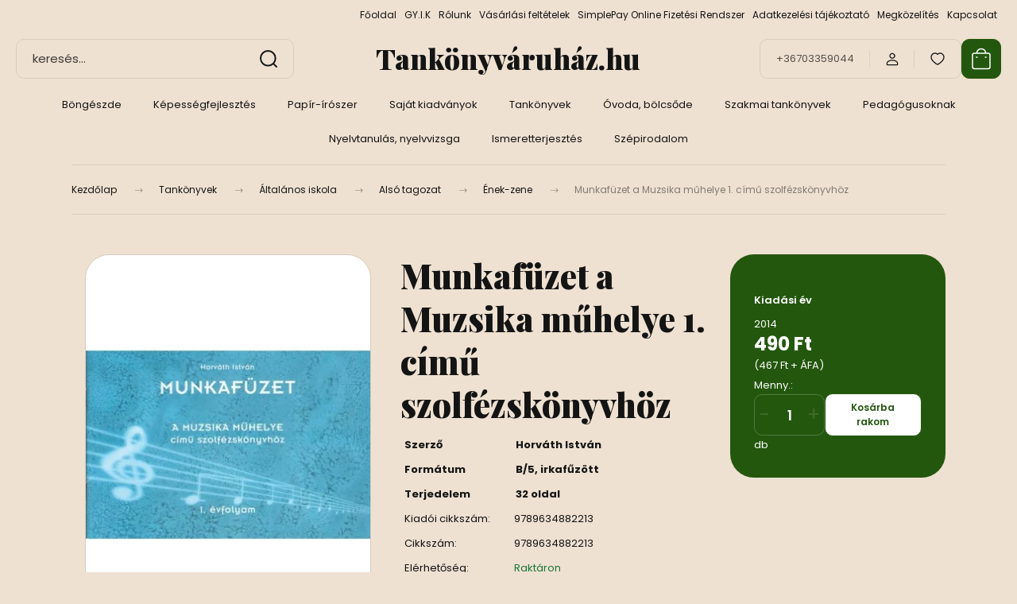

--- FILE ---
content_type: text/html; charset=UTF-8
request_url: https://www.tankonyvaruhaz.hu/munkafuzet_a_muzsika_muhelye_1_cimu_szolfezskonyvhoz_3024
body_size: 55858
content:
<!DOCTYPE html>
<html lang="hu" dir="ltr">
<head>
    <title>Munkafüzet a Muzsika műhelye 1. című szolfézskönyvhöz</title>
    <meta charset="utf-8">
    <meta name="keywords" content="Munkafüzet a Muzsika műhelye 1. című szolfézskönyvhöz">
    <meta name="description" content="Munkafüzet a Muzsika műhelye 1. című szolfézskönyvhöz">
    <meta name="robots" content="index, follow">
    <link rel="image_src" href="https://tankonyv.cdn.shoprenter.hu/custom/tankonyv/image/data/product/9634882213.jpg.webp?lastmod=1694680780.1755596060">
    <meta property="og:title" content="Munkafüzet a Muzsika műhelye 1. című szolfézskönyvhöz" />
    <meta property="og:type" content="product" />
    <meta property="og:url" content="https://www.tankonyvaruhaz.hu/munkafuzet_a_muzsika_muhelye_1_cimu_szolfezskonyvhoz_3024" />
    <meta property="og:image" content="https://tankonyv.cdn.shoprenter.hu/custom/tankonyv/image/cache/w955h500/product/9634882213.jpg.webp?lastmod=1694680780.1755596060" />
    <meta property="og:description" content="Munkafüzet a Muzsika műhelye 1. című szolfézskönyvhöz" />
    <link href="https://tankonyv.cdn.shoprenter.hu/custom/tankonyv/image/data/ckeditor/Logo_2.jpg?lastmod=1613590863.1755596060" rel="icon" />
    <link href="https://tankonyv.cdn.shoprenter.hu/custom/tankonyv/image/data/ckeditor/Logo_2.jpg?lastmod=1613590863.1755596060" rel="apple-touch-icon" />
    <base href="https://www.tankonyvaruhaz.hu:443" />
    <meta name="google-site-verification" content="U6XTWWSyPOlkYVNv5TIKf_6c0Ngv-qOO0vD4ZtcwnlU" />

    <meta name="viewport" content="width=device-width, initial-scale=1">
            <style>
            :root {

--global-color: #23570e;
--bs-body-bg: #EEE1D1;
--highlight-color: #E8512A;
--price-special-color: #A84747;

--corner_10: 10px;
--corner_30: calc(var(--corner_10) * 3);
--corner_50: calc(var(--corner_10) * 5);


    
                        --text-on-primary: rgb(255,255,255);
            --rgb-text-on-primary: 255,255,255;
                            --tick-on-primary: url("data:image/svg+xml,%3csvg xmlns='http://www.w3.org/2000/svg' viewBox='0 0 20 20'%3e%3cpath fill='none' stroke='%23FFFFFF' stroke-linecap='round' stroke-linejoin='round' stroke-width='3' d='m6 10 3 3 6-6'/%3e%3c/svg%3e");
                                        --select-arrow-on-primary: url("data:image/svg+xml,%3Csvg xmlns='http://www.w3.org/2000/svg' viewBox='0 0 16 16'%3E%3Cpath fill='none' opacity='0.5' stroke='%23FFFFFF' stroke-linecap='round' stroke-linejoin='round' stroke-width='2' d='m2 5 6 6 6-6'/%3E%3C/svg%3E");
                                        --radio-on-primary: url("data:image/svg+xml,%3Csvg xmlns='http://www.w3.org/2000/svg' viewBox='-4 -4 8 8'%3E%3Ccircle r='2' fill='%23FFFFFF'/%3E%3C/svg%3E");
                        
                        --text-on-body-bg: rgb(20,20,20);
            --rgb-text-on-body-bg: 20,20,20;
                            --tick-on-body-bg: url("data:image/svg+xml,%3csvg xmlns='http://www.w3.org/2000/svg' viewBox='0 0 20 20'%3e%3cpath fill='none' stroke='%23141414' stroke-linecap='round' stroke-linejoin='round' stroke-width='3' d='m6 10 3 3 6-6'/%3e%3c/svg%3e");
                                        --select-arrow-on-body-bg: url("data:image/svg+xml,%3Csvg xmlns='http://www.w3.org/2000/svg' viewBox='0 0 16 16'%3E%3Cpath fill='none' opacity='0.5' stroke='%23141414' stroke-linecap='round' stroke-linejoin='round' stroke-width='2' d='m2 5 6 6 6-6'/%3E%3C/svg%3E");
                                        --radio-on-body-bg: url("data:image/svg+xml,%3Csvg xmlns='http://www.w3.org/2000/svg' viewBox='-4 -4 8 8'%3E%3Ccircle r='2' fill='%23141414'/%3E%3C/svg%3E");
                        
                        --text-on-highlight: rgb(20,20,20);
            --rgb-text-on-highlight: 20,20,20;
                            --tick-on-highlight: url("data:image/svg+xml,%3csvg xmlns='http://www.w3.org/2000/svg' viewBox='0 0 20 20'%3e%3cpath fill='none' stroke='%23141414' stroke-linecap='round' stroke-linejoin='round' stroke-width='3' d='m6 10 3 3 6-6'/%3e%3c/svg%3e");
                                                
                        --text-on-price_special: rgb(255,255,255);
            --rgb-text-on-price_special: 255,255,255;
                                                
}        </style>
        <link rel="preconnect" href="https://fonts.gstatic.com" />
<link rel="preload" as="style" href="https://fonts.googleapis.com/css2?family=Playfair+Display:ital,wght@0,400..900;1,400..900&family=Poppins:ital,wght@0,400;0,600;0,700;1,400;1,600;1,700&display=swap" />
<link rel="stylesheet" href="https://fonts.googleapis.com/css2?family=Playfair+Display:ital,wght@0,400..900;1,400..900&family=Poppins:ital,wght@0,400;0,600;0,700;1,400;1,600;1,700&display=swap" media="print" onload="this.media='all'" />
<noscript>
    <link rel="stylesheet" href="https://fonts.googleapis.com/css2?family=Playfair+Display:ital,wght@0,400..900;1,400..900&family=Poppins:ital,wght@0,400;0,600;0,700;1,400;1,600;1,700&display=swap" />
</noscript>        <link rel="stylesheet" href="https://tankonyv.cdn.shoprenter.hu/catalog/view/theme/budapest_lifestyle/minified/template/assets/base.css?v=1750323653.1768608189.tankonyv">
        <link rel="stylesheet" href="https://tankonyv.cdn.shoprenter.hu/catalog/view/theme/budapest_lifestyle/minified/template/assets/component-slick.css?v=1711983033.1768608189.tankonyv">
        <link rel="stylesheet" href="https://tankonyv.cdn.shoprenter.hu/catalog/view/theme/budapest_lifestyle/minified/template/assets/product-card.css?v=1750323121.1768608189.tankonyv">
        <style>
            *,
            *::before,
            *::after {
                box-sizing: border-box;
            }

            h1, .h1 {
                font-weight: 900;
                font-size: 1.5625rem;
            }
            @media (min-width: 1200px) {
                h1, .h1 {
                    font-size: 2.625rem;
                }
            }
        </style>
                    <style>.edit-link {position: absolute;top: 0;right: 0;opacity: 0;width: 30px;height: 30px;font-size: 16px;color: #111111 !important;display: flex;justify-content: center;align-items: center;border: 1px solid rgba(0, 0, 0, 0.8);transition: none;background: rgba(255, 255, 255, 0.5);z-index: 1030;pointer-events: all;}.module-editable {position: relative;}.page-head-title:hover > .edit-link, .module-editable:hover > .edit-link, .product-card:hover .edit-link {opacity: 1;}.page-head-title:hover > .edit-link:hover, .module-editable:hover > .edit-link:hover, .product-card:hover .edit-link:hover {background: rgba(255, 255, 255, 1);}</style>
                                    
                <link href="https://www.tankonyvaruhaz.hu/munkafuzet_a_muzsika_muhelye_1_cimu_szolfezskonyvhoz_3024" rel="canonical">
    

        <script>
        window.nonProductQuality = 80;
    </script>
    <script src="https://tankonyv.cdn.shoprenter.hu/catalog/view/javascript/vendor/jquery/3.7.1/js/jquery.min.js?v=1706895543"></script>

                
        <!-- Header JavaScript codes -->
            <link rel="preload" href="https://tankonyv.cdn.shoprenter.hu/web/compiled/js/base.js?v=1768402759" as="script" />
        <script src="https://tankonyv.cdn.shoprenter.hu/web/compiled/js/base.js?v=1768402759" defer></script>
                    <link rel="preload" href="https://tankonyv.cdn.shoprenter.hu/web/compiled/js/fragment_loader.js?v=1768402759" as="script" />
        <script src="https://tankonyv.cdn.shoprenter.hu/web/compiled/js/fragment_loader.js?v=1768402759" defer></script>
                    <!-- Header jQuery onLoad scripts -->
    <script>var BASEURL='https://www.tankonyvaruhaz.hu';Currency={"symbol_left":"","symbol_right":" Ft","decimal_place":0,"decimal_point":",","thousand_point":".","currency":"HUF","value":1};var ShopRenter=ShopRenter||{};ShopRenter.product={"id":3024,"sku":"9789634882213","currency":"HUF","unitName":"db","price":490,"name":"Munkaf\u00fczet a Muzsika m\u0171helye 1. c\u00edm\u0171 szolf\u00e9zsk\u00f6nyvh\u00f6z","brand":"Romi-Suli K\u00f6nyvkiad\u00f3","currentVariant":{"Kiad\u00e1si \u00e9v":"2014"},"parent":{"id":3024,"sku":"9789634882213","unitName":"db","price":490,"name":"Munkaf\u00fczet a Muzsika m\u0171helye 1. c\u00edm\u0171 szolf\u00e9zsk\u00f6nyvh\u00f6z"}};$(document).ready(function(){});window.addEventListener('load',function(){});</script><script src="https://tankonyv.cdn.shoprenter.hu/web/compiled/js/vue/manifest.bundle.js?v=1768402756"></script><script>var ShopRenter=ShopRenter||{};ShopRenter.onCartUpdate=function(callable){document.addEventListener('cartChanged',callable)};ShopRenter.onItemAdd=function(callable){document.addEventListener('AddToCart',callable)};ShopRenter.onItemDelete=function(callable){document.addEventListener('deleteCart',callable)};ShopRenter.onSearchResultViewed=function(callable){document.addEventListener('AuroraSearchResultViewed',callable)};ShopRenter.onSubscribedForNewsletter=function(callable){document.addEventListener('AuroraSubscribedForNewsletter',callable)};ShopRenter.onCheckoutInitiated=function(callable){document.addEventListener('AuroraCheckoutInitiated',callable)};ShopRenter.onCheckoutShippingInfoAdded=function(callable){document.addEventListener('AuroraCheckoutShippingInfoAdded',callable)};ShopRenter.onCheckoutPaymentInfoAdded=function(callable){document.addEventListener('AuroraCheckoutPaymentInfoAdded',callable)};ShopRenter.onCheckoutOrderConfirmed=function(callable){document.addEventListener('AuroraCheckoutOrderConfirmed',callable)};ShopRenter.onCheckoutOrderPaid=function(callable){document.addEventListener('AuroraOrderPaid',callable)};ShopRenter.onCheckoutOrderPaidUnsuccessful=function(callable){document.addEventListener('AuroraOrderPaidUnsuccessful',callable)};ShopRenter.onProductPageViewed=function(callable){document.addEventListener('AuroraProductPageViewed',callable)};ShopRenter.onMarketingConsentChanged=function(callable){document.addEventListener('AuroraMarketingConsentChanged',callable)};ShopRenter.onCustomerRegistered=function(callable){document.addEventListener('AuroraCustomerRegistered',callable)};ShopRenter.onCustomerLoggedIn=function(callable){document.addEventListener('AuroraCustomerLoggedIn',callable)};ShopRenter.onCustomerUpdated=function(callable){document.addEventListener('AuroraCustomerUpdated',callable)};ShopRenter.onCartPageViewed=function(callable){document.addEventListener('AuroraCartPageViewed',callable)};ShopRenter.customer={"userId":0,"userClientIP":"3.145.212.185","userGroupId":8,"customerGroupTaxMode":"gross","customerGroupPriceMode":"gross_net_tax","email":"","phoneNumber":"","name":{"firstName":"","lastName":""}};ShopRenter.theme={"name":"budapest_lifestyle","family":"budapest","parent":""};ShopRenter.shop={"name":"tankonyv","locale":"hu","currency":{"code":"HUF","rate":1},"domain":"tankonyv.myshoprenter.hu"};ShopRenter.page={"route":"product\/product","queryString":"munkafuzet_a_muzsika_muhelye_1_cimu_szolfezskonyvhoz_3024"};ShopRenter.formSubmit=function(form,callback){callback();};let loadedAsyncScriptCount=0;function asyncScriptLoaded(position){loadedAsyncScriptCount++;if(position==='body'){if(document.querySelectorAll('.async-script-tag').length===loadedAsyncScriptCount){if(/complete|interactive|loaded/.test(document.readyState)){document.dispatchEvent(new CustomEvent('asyncScriptsLoaded',{}));}else{document.addEventListener('DOMContentLoaded',()=>{document.dispatchEvent(new CustomEvent('asyncScriptsLoaded',{}));});}}}}</script><script type="text/javascript"async class="async-script-tag"onload="asyncScriptLoaded('header')"src="https://static2.rapidsearch.dev/resultpage.js?shop=tankonyv.shoprenter.hu"></script><script type="text/javascript"src="https://tankonyv.cdn.shoprenter.hu/web/compiled/js/vue/customerEventDispatcher.bundle.js?v=1768402756"></script><!--Custom header scripts--><script id="barat_hud_sr_script">var hst=document.createElement("script");hst.src="//admin.fogyasztobarat.hu/h-api.js";hst.type="text/javascript";hst.setAttribute("data-id","RVBG4LXZ");hst.setAttribute("id","fbarat");var hs=document.getElementById("barat_hud_sr_script");hs.parentNode.insertBefore(hst,hs);</script>                
            
            
            <!-- Meta Pixel Code -->
<script>
!function(f,b,e,v,n,t,s)
{if(f.fbq)return;n=f.fbq=function(){n.callMethod?
n.callMethod.apply(n,arguments):n.queue.push(arguments)};
if(!f._fbq)f._fbq=n;n.push=n;n.loaded=!0;n.version='2.0';
n.queue=[];t=b.createElement(e);t.async=!0;
t.src=v;s=b.getElementsByTagName(e)[0];
s.parentNode.insertBefore(t,s)}(window, document,'script',
'https://connect.facebook.net/en_US/fbevents.js');
fbq('consent', 'revoke');
fbq('init', '615845368240006');
fbq('track', 'PageView');
document.addEventListener('AuroraProductPageViewed', function(auroraEvent) {
                    fbq('track', 'ViewContent', {
                        content_type: 'product',
                        content_ids: [auroraEvent.detail.product.id.toString()],
                        value: parseFloat(auroraEvent.detail.product.grossUnitPrice),
                        currency: auroraEvent.detail.product.currency
                    }, {
                        eventID: auroraEvent.detail.event.id
                    });
                });
document.addEventListener('AuroraAddedToCart', function(auroraEvent) {
    var fbpId = [];
    var fbpValue = 0;
    var fbpCurrency = '';

    auroraEvent.detail.products.forEach(function(item) {
        fbpValue += parseFloat(item.grossUnitPrice) * item.quantity;
        fbpId.push(item.id);
        fbpCurrency = item.currency;
    });


    fbq('track', 'AddToCart', {
        content_ids: fbpId,
        content_type: 'product',
        value: fbpValue,
        currency: fbpCurrency
    }, {
        eventID: auroraEvent.detail.event.id
    });
})
window.addEventListener('AuroraMarketingCookie.Changed', function(event) {
            let consentStatus = event.detail.isAccepted ? 'grant' : 'revoke';
            if (typeof fbq === 'function') {
                fbq('consent', consentStatus);
            }
        });
</script>
<noscript><img height="1" width="1" style="display:none"
src="https://www.facebook.com/tr?id=615845368240006&ev=PageView&noscript=1"
/></noscript>
<!-- End Meta Pixel Code -->
            <script type="text/javascript"src="https://tankonyv.cdn.shoprenter.hu/web/compiled/js/vue/dataLayer.bundle.js?v=1768402756"></script>
            <!-- Google Tag Manager -->
<script>(function(w,d,s,l,i){w[l]=w[l]||[];w[l].push({'gtm.start':
new Date().getTime(),event:'gtm.js'});var f=d.getElementsByTagName(s)[0],
j=d.createElement(s),dl=l!='dataLayer'?'&l='+l:'';j.async=true;j.src=
'//www.googletagmanager.com/gtm.js?id='+i+dl;f.parentNode.insertBefore(j,f);
})(window,document,'script','dataLayer','GTM-MZTTMC');</script>
<!-- End Google Tag Manager -->
            
            
                <!--Global site tag(gtag.js)--><script async src="https://www.googletagmanager.com/gtag/js?id=G-L7VGTTMNW1"></script><script>window.dataLayer=window.dataLayer||[];function gtag(){dataLayer.push(arguments);}
gtag('js',new Date());gtag('config','G-L7VGTTMNW1');</script>                                <script type="text/javascript" src="https://tankonyv.cdn.shoprenter.hu/web/compiled/js/vue/GA4EventSender.bundle.js?v=1768402756"></script>

    
    
</head>
<body id="body" class="page-body product-page-body budapest_lifestyle-body" role="document">
<script>ShopRenter.theme.breakpoints={'xs':0,'sm':576,'md':768,'lg':992,'xl':1200,'xxl':1400}</script><!--Google Tag Manager(noscript)--><noscript><iframe src="//www.googletagmanager.com/ns.html?id=GTM-MZTTMC"
height="0"width="0"style="display:none;visibility:hidden"></iframe></noscript><!--End Google Tag Manager(noscript)--><div id="fb-root"></div><script>(function(d,s,id){var js,fjs=d.getElementsByTagName(s)[0];if(d.getElementById(id))return;js=d.createElement(s);js.id=id;js.src="//connect.facebook.net/hu_HU/sdk/xfbml.customerchat.js#xfbml=1&version=v2.12&autoLogAppEvents=1";fjs.parentNode.insertBefore(js,fjs);}(document,"script","facebook-jssdk"));</script>
                    
        
                    <div class="layout-wrapper">
                                                            <div id="section-header" class="section-wrapper ">
    
        
    <link rel="stylesheet" href="https://tankonyv.cdn.shoprenter.hu/catalog/view/theme/budapest_lifestyle/minified/template/assets/header.css?v=1726589168.1768608188.tankonyv">
    <div class="header small-header">
        
        <div class="header-top d-none d-lg-flex">
            <div class="container-wide header-top-row">
                    <!-- cached -->
<ul class="list-unstyled headermenu-list">
                <li class="headermenu-list__item nav-item">
            <a
                href="https://www.tankonyvaruhaz.hu"
                target="_self"
                class="nav-link"
                title="Főoldal"
            >
                Főoldal
            </a>
                    </li>
            <li class="headermenu-list__item nav-item">
            <a
                href="https://www.tankonyvaruhaz.hu/gyik_13"
                target="_self"
                class="nav-link"
                title="GY.I.K"
            >
                GY.I.K
            </a>
                    </li>
            <li class="headermenu-list__item nav-item">
            <a
                href="https://www.tankonyvaruhaz.hu/rolunk_4"
                target="_self"
                class="nav-link"
                title="Rólunk"
            >
                Rólunk
            </a>
                    </li>
            <li class="headermenu-list__item nav-item">
            <a
                href="https://www.tankonyvaruhaz.hu/vasarlasi_feltetelek_5"
                target="_self"
                class="nav-link"
                title="Vásárlási feltételek"
            >
                Vásárlási feltételek
            </a>
                    </li>
            <li class="headermenu-list__item nav-item">
            <a
                href="https://www.tankonyvaruhaz.hu/bankkartyas_fizetes_14"
                target="_self"
                class="nav-link"
                title="SimplePay Online Fizetési Rendszer"
            >
                SimplePay Online Fizetési Rendszer
            </a>
                    </li>
            <li class="headermenu-list__item nav-item">
            <a
                href="https://www.tankonyvaruhaz.hu/adatkezelesi_tajekoztato_3"
                target="_self"
                class="nav-link"
                title="Adatkezelési tájékoztató"
            >
                Adatkezelési tájékoztató
            </a>
                    </li>
            <li class="headermenu-list__item nav-item">
            <a
                href="https://www.tankonyvaruhaz.hu/egyeb_informaciok_6"
                target="_self"
                class="nav-link"
                title="Megközelítés"
            >
                Megközelítés
            </a>
                    </li>
            <li class="headermenu-list__item nav-item">
            <a
                href="https://www.tankonyvaruhaz.hu/kapcsolat_10"
                target="_self"
                class="nav-link"
                title="Kapcsolat"
            >
                Kapcsolat
            </a>
                    </li>
    </ul>

    <!-- /cached -->
                    
                    
            </div>
        </div>
        <div class="header-middle">
            <div class="container-wide header-middle-container">
                <div class="header-middle-row">
                                            <div id="js-mobile-navbar" class="d-flex d-lg-none">
                            <button id="js-hamburger-icon" class="d-flex-center btn btn-primary" aria-label="mobile menu">
                                <span class="hamburger-icon position-relative">
                                    <span class="hamburger-icon-line position-absolute line-1"></span>
                                    <span class="hamburger-icon-line position-absolute line-2"></span>
                                    <span class="hamburger-icon-line position-absolute line-3"></span>
                                </span>
                            </button>
                        </div>
                                            <div class="header-navbar-search">
                                                            <div class="dropdown search-module d-flex header-navbar-top-right-item">
                                    <div class="input-group">
                                        <input class="search-module__input form-control form-control-lg disableAutocomplete" type="text" placeholder="keresés..." value=""
                                               id="filter_keyword"
                                               onclick="this.value=(this.value==this.defaultValue)?'':this.value;"/>
                                        <span class="search-button-append d-flex position-absolute h-100">
                                            <button class="btn" type="button" onclick="moduleSearch();" aria-label="Keresés">
                                                <svg xmlns="http://www.w3.org/2000/svg" width="22" height="22" viewBox="0 0 22 22" fill="none">
    <path d="M21 21L16.9375 16.9375M10.3338 19.6675C5.17875 19.6675 1 15.4888 1 10.3338C1 5.17875 5.17875 1 10.3338 1C15.4888 1 19.6675 5.17875 19.6675 10.3338C19.6675 15.4888 15.4888 19.6675 10.3338 19.6675Z" stroke="currentColor" stroke-width="2" stroke-linecap="round" stroke-linejoin="round"/>
</svg>
                                            </button>
                                        </span>
                                    </div>
                                    <input type="hidden" id="filter_description" value="1"/>
                                    <input type="hidden" id="search_shopname" value="tankonyv"/>
                                    <div id="results" class="dropdown-menu search-results"></div>
                                </div>
                                                    </div>


                        <a href="/" class="header-logo" title="Kezdőlap">
                                                            Tankönyváruház.hu
                                                    </a>


                    <div class="header-middle-right">
                        <div class="header-middle-right-wrapper d-flex align-items-center">
                                                    <a class="header-middle__phone d-none d-lg-block position-relative" href="tel:+36703359044">+36703359044</a>
                                                                                                            <div id="header-middle-login" class="header-middle-right-box d-none d-lg-flex position-relative">
                                    <ul class="list-unstyled login-list">
                                                                                    <li class="nav-item">
                                                <a class="nav-link header-middle-right-box-link" href="index.php?route=account/login" title="Belépés / Regisztráció">
                                                    <span class="header-user-icon">
                                                        <svg xmlns="http://www.w3.org/2000/svg" width="19" height="20" viewBox="0 0 19 20" fill="none">
    <path fill-rule="evenodd" clip-rule="evenodd" d="M11.9749 2.52513C13.3417 3.89197 13.3417 6.10804 11.9749 7.47488C10.6081 8.84172 8.39199 8.84172 7.02515 7.47488C5.65831 6.10804 5.65831 3.89197 7.02515 2.52513C8.39199 1.15829 10.6081 1.15829 11.9749 2.52513Z" stroke="currentColor" stroke-width="1.5" stroke-linecap="round" stroke-linejoin="round"/>
    <path fill-rule="evenodd" clip-rule="evenodd" d="M1.5 16.5V17.5C1.5 18.052 1.948 18.5 2.5 18.5H16.5C17.052 18.5 17.5 18.052 17.5 17.5V16.5C17.5 13.474 13.548 11.508 9.5 11.508C5.452 11.508 1.5 13.474 1.5 16.5Z" stroke="currentColor" stroke-width="1.5" stroke-linecap="round" stroke-linejoin="round"/>
</svg>
                                                    </span>
                                                </a>
                                            </li>
                                                                            </ul>
                                </div>
                                                    
                                                        <div id="header-middle-wishlist" class="header-middle-right-box d-none d-lg-flex position-relative">
                                <hx:include src="/_fragment?_path=_format%3Dhtml%26_locale%3Den%26_controller%3Dmodule%252Fwishlist&amp;_hash=OvOAWQXPk0539SccCp%2F%2BrJK3J9pKSKKv9qCkEJfTmYU%3D"></hx:include>
                            </div>
                                                </div>
                        <div id="js-cart" class="header-middle-right-box position-relative">
                            <hx:include src="/_fragment?_path=_format%3Dhtml%26_locale%3Den%26_controller%3Dmodule%252Fcart&amp;_hash=0orFignAmpkkDueT4SUt6XZ0TM8JAS4cN4WkD8iS9QQ%3D"></hx:include>
                        </div>
                    </div>
                </div>
            </div>
        </div>
        <div class="header-bottom d-none d-lg-block">
            <div class="container-wide">
                    <div id="module_category_wrapper" class="module-category-wrapper">
        <div
            id="category"
            class="module content-module header-position category-module">
                        <div class="module-body">
                            <div id="category-nav">
            


<ul class="list-unstyled category category-menu sf-menu sf-horizontal cached">
    <li id="cat_425" class="nav-item item category-list module-list even">
    <a href="https://www.tankonyvaruhaz.hu/bongeszde_425" class="nav-link">
                Böngészde
    </a>
    </li><li id="cat_184" class="nav-item item category-list module-list parent odd">
    <a href="https://www.tankonyvaruhaz.hu/szuloknek_184" class="nav-link">
                Képességfejlesztés
    </a>
            <ul class="list-unstyled flex-column children"><li id="cat_230" class="nav-item item category-list module-list even">
    <a href="https://www.tankonyvaruhaz.hu/szuloknek_184/beszedfejlesztes_230" class="nav-link">
                Beszédfejlesztés
    </a>
    </li><li id="cat_135" class="nav-item item category-list module-list parent odd">
    <a href="https://www.tankonyvaruhaz.hu/szuloknek_184/fejleszto_jatekok_135" class="nav-link">
                Fejlesztő játékok
    </a>
            <ul class="list-unstyled flex-column children"><li id="cat_167" class="nav-item item category-list module-list even">
    <a href="https://www.tankonyvaruhaz.hu/szuloknek_184/fejleszto_jatekok_135/logopediai_jatekok_167" class="nav-link">
                Logopédiai játékok
    </a>
    </li></ul>
    </li><li id="cat_291" class="nav-item item category-list module-list even">
    <a href="https://www.tankonyvaruhaz.hu/szuloknek_184/fejleszto_pedagogia_291" class="nav-link">
                Fejlesztő pedagógia
    </a>
    </li><li id="cat_380" class="nav-item item category-list module-list odd">
    <a href="https://www.tankonyvaruhaz.hu/szuloknek_184/gyermekneveles_380" class="nav-link">
                Gyermeknevelés
    </a>
    </li><li id="cat_111" class="nav-item item category-list module-list even">
    <a href="https://www.tankonyvaruhaz.hu/szuloknek_184/iskolaelokeszito_111" class="nav-link">
                Iskolaelőkészítő kiadványok
    </a>
    </li><li id="cat_183" class="nav-item item category-list module-list odd">
    <a href="https://www.tankonyvaruhaz.hu/szuloknek_184/jatekgyujtemenyek_183" class="nav-link">
                Játékgyűjtemények
    </a>
    </li><li id="cat_240" class="nav-item item category-list module-list parent even">
    <a href="https://www.tankonyvaruhaz.hu/szuloknek_184/kepessegfejlesztes_240" class="nav-link">
                Képességfejlesztés
    </a>
            <ul class="list-unstyled flex-column children"><li id="cat_341" class="nav-item item category-list module-list even">
    <a href="https://www.tankonyvaruhaz.hu/szuloknek_184/kepessegfejlesztes_240/oktato_kartyak_341" class="nav-link">
                Játékos oktató kártyák
    </a>
    </li></ul>
    </li><li id="cat_158" class="nav-item item category-list module-list odd">
    <a href="https://www.tankonyvaruhaz.hu/szuloknek_184/kezmuves_fuzetek_158" class="nav-link">
                Kézműves füzetek
    </a>
    </li><li id="cat_157" class="nav-item item category-list module-list even">
    <a href="https://www.tankonyvaruhaz.hu/szuloknek_184/kreativ_fuzetek_157" class="nav-link">
                Kreatív füzetek
    </a>
    </li><li id="cat_428" class="nav-item item category-list module-list odd">
    <a href="https://www.tankonyvaruhaz.hu/szuloknek_184/versek_mesek_mondokak_dalok_428" class="nav-link">
                Versek, mesék, mondókák, dalok
    </a>
    </li></ul>
    </li><li id="cat_514" class="nav-item item category-list module-list parent even">
    <a href="https://www.tankonyvaruhaz.hu/fuzetek_514" class="nav-link">
                Papír-írószer
    </a>
            <ul class="list-unstyled flex-column children"><li id="cat_544" class="nav-item item category-list module-list even">
    <a href="https://www.tankonyvaruhaz.hu/fuzetek_514/also_tagozat_544" class="nav-link">
                Alsó tagozat
    </a>
    </li><li id="cat_515" class="nav-item item category-list module-list odd">
    <a href="https://www.tankonyvaruhaz.hu/fuzetek_514/hangjegy_fuzet_515" class="nav-link">
                Hangjegy füzet
    </a>
    </li><li id="cat_516" class="nav-item item category-list module-list even">
    <a href="https://www.tankonyvaruhaz.hu/fuzetek_514/spiral_fuzetek_516" class="nav-link">
                Spirál füzetek
    </a>
    </li></ul>
    </li><li id="cat_463" class="nav-item item category-list module-list odd">
    <a href="https://www.tankonyvaruhaz.hu/a_tankonyvaruhazhu_kiadvanyai_463" class="nav-link">
                Saját kiadványok
    </a>
    </li><li id="cat_25" class="nav-item item category-list module-list parent even">
    <a href="https://www.tankonyvaruhaz.hu/tankonyv_tudomany_25" class="nav-link">
                Tankönyvek
    </a>
            <ul class="list-unstyled flex-column children"><li id="cat_209" class="nav-item item category-list module-list parent even">
    <a href="https://www.tankonyvaruhaz.hu/tankonyv_tudomany_25/erettsegizoknek_209" class="nav-link">
                Érettségizőknek, felvételizőknek
    </a>
            <ul class="list-unstyled flex-column children"><li id="cat_234" class="nav-item item category-list module-list even">
    <a href="https://www.tankonyvaruhaz.hu/tankonyv_tudomany_25/erettsegizoknek_209/angol_nyelv_234" class="nav-link">
                Angol nyelv
    </a>
    </li><li id="cat_217" class="nav-item item category-list module-list odd">
    <a href="https://www.tankonyvaruhaz.hu/tankonyv_tudomany_25/erettsegizoknek_209/biologia_217" class="nav-link">
                Biológia
    </a>
    </li><li id="cat_259" class="nav-item item category-list module-list even">
    <a href="https://www.tankonyvaruhaz.hu/tankonyv_tudomany_25/erettsegizoknek_209/fizika_259" class="nav-link">
                Fizika
    </a>
    </li><li id="cat_247" class="nav-item item category-list module-list odd">
    <a href="https://www.tankonyvaruhaz.hu/tankonyv_tudomany_25/erettsegizoknek_209/foldrajz_247" class="nav-link">
                Földrajz
    </a>
    </li><li id="cat_363" class="nav-item item category-list module-list even">
    <a href="https://www.tankonyvaruhaz.hu/tankonyv_tudomany_25/erettsegizoknek_209/francia_nyelv_363" class="nav-link">
                Francia nyelv
    </a>
    </li><li id="cat_258" class="nav-item item category-list module-list odd">
    <a href="https://www.tankonyvaruhaz.hu/tankonyv_tudomany_25/erettsegizoknek_209/informatika_258" class="nav-link">
                Informatika
    </a>
    </li><li id="cat_235" class="nav-item item category-list module-list even">
    <a href="https://www.tankonyvaruhaz.hu/tankonyv_tudomany_25/erettsegizoknek_209/kemia_235" class="nav-link">
                Kémia
    </a>
    </li><li id="cat_310" class="nav-item item category-list module-list odd">
    <a href="https://www.tankonyvaruhaz.hu/tankonyv_tudomany_25/erettsegizoknek_209/kozgazdasagtan_310" class="nav-link">
                Közgazdaságtan
    </a>
    </li><li id="cat_238" class="nav-item item category-list module-list even">
    <a href="https://www.tankonyvaruhaz.hu/tankonyv_tudomany_25/erettsegizoknek_209/magyar_nyelv_es_irodalom_238" class="nav-link">
                Magyar nyelv és irodalom
    </a>
    </li><li id="cat_246" class="nav-item item category-list module-list odd">
    <a href="https://www.tankonyvaruhaz.hu/tankonyv_tudomany_25/erettsegizoknek_209/matematika_246" class="nav-link">
                Matematika
    </a>
    </li><li id="cat_211" class="nav-item item category-list module-list even">
    <a href="https://www.tankonyvaruhaz.hu/tankonyv_tudomany_25/erettsegizoknek_209/nemet_nyelv_211" class="nav-link">
                Német nyelv
    </a>
    </li><li id="cat_419" class="nav-item item category-list module-list odd">
    <a href="https://www.tankonyvaruhaz.hu/tankonyv_tudomany_25/erettsegizoknek_209/testneveles_419" class="nav-link">
                Testnevelés
    </a>
    </li><li id="cat_212" class="nav-item item category-list module-list even">
    <a href="https://www.tankonyvaruhaz.hu/tankonyv_tudomany_25/erettsegizoknek_209/tortenelem_212" class="nav-link">
                Történelem
    </a>
    </li></ul>
    </li><li id="cat_115" class="nav-item item category-list module-list parent odd">
    <a href="https://www.tankonyvaruhaz.hu/tankonyv_tudomany_25/felvetelire_keszuloknek_115" class="nav-link">
                Középiskolába készülök
    </a>
            <ul class="list-unstyled flex-column children"><li id="cat_572" class="nav-item item category-list module-list even">
    <a href="https://www.tankonyvaruhaz.hu/tankonyv_tudomany_25/felvetelire_keszuloknek_115/magyar_nyelv_es_irodalom_572" class="nav-link">
                Magyar nyelv és irodalom
    </a>
    </li><li id="cat_573" class="nav-item item category-list module-list odd">
    <a href="https://www.tankonyvaruhaz.hu/tankonyv_tudomany_25/felvetelire_keszuloknek_115/matematika_573" class="nav-link">
                Matematika
    </a>
    </li></ul>
    </li><li id="cat_566" class="nav-item item category-list module-list even">
    <a href="https://www.tankonyvaruhaz.hu/tankonyv_tudomany_25/specialis_szakiskola_566" class="nav-link">
                Speciális szakiskola
    </a>
    </li><li id="cat_101" class="nav-item item category-list module-list parent odd">
    <a href="https://www.tankonyvaruhaz.hu/tankonyv_tudomany_25/szakiskola_101" class="nav-link">
                Szakképző Iskola
    </a>
            <ul class="list-unstyled flex-column children"><li id="cat_375" class="nav-item item category-list module-list even">
    <a href="https://www.tankonyvaruhaz.hu/tankonyv_tudomany_25/szakiskola_101/angol_nyelv_375" class="nav-link">
                Angol nyelv
    </a>
    </li><li id="cat_102" class="nav-item item category-list module-list odd">
    <a href="https://www.tankonyvaruhaz.hu/tankonyv_tudomany_25/szakiskola_101/biologia_102" class="nav-link">
                Biológia
    </a>
    </li><li id="cat_180" class="nav-item item category-list module-list even">
    <a href="https://www.tankonyvaruhaz.hu/tankonyv_tudomany_25/szakiskola_101/fizika_180" class="nav-link">
                Fizika
    </a>
    </li><li id="cat_267" class="nav-item item category-list module-list odd">
    <a href="https://www.tankonyvaruhaz.hu/tankonyv_tudomany_25/szakiskola_101/foldrajz_267" class="nav-link">
                Földrajz
    </a>
    </li><li id="cat_154" class="nav-item item category-list module-list even">
    <a href="https://www.tankonyvaruhaz.hu/tankonyv_tudomany_25/szakiskola_101/informatika_154" class="nav-link">
                Informatika
    </a>
    </li><li id="cat_126" class="nav-item item category-list module-list odd">
    <a href="https://www.tankonyvaruhaz.hu/tankonyv_tudomany_25/szakiskola_101/irodalom_126" class="nav-link">
                Magyar nyelv és irodalom
    </a>
    </li><li id="cat_205" class="nav-item item category-list module-list even">
    <a href="https://www.tankonyvaruhaz.hu/tankonyv_tudomany_25/szakiskola_101/matematika_205" class="nav-link">
                Matematika
    </a>
    </li><li id="cat_172" class="nav-item item category-list module-list even">
    <a href="https://www.tankonyvaruhaz.hu/tankonyv_tudomany_25/szakiskola_101/tortenelem_172" class="nav-link">
                Történelem
    </a>
    </li></ul>
    </li><li id="cat_496" class="nav-item item category-list module-list parent even">
    <a href="https://www.tankonyvaruhaz.hu/tankonyv_tudomany_25/szunidei_gyakorlo" class="nav-link">
                Szünidei gyakorló
    </a>
            <ul class="list-unstyled flex-column children"><li id="cat_586" class="nav-item item category-list module-list even">
    <a href="https://www.tankonyvaruhaz.hu/tankonyv_tudomany_25/szunidei_gyakorlo/also_tagozat_586" class="nav-link">
                Alsó tagozat
    </a>
    </li><li id="cat_589" class="nav-item item category-list module-list odd">
    <a href="https://www.tankonyvaruhaz.hu/tankonyv_tudomany_25/szunidei_gyakorlo/felso_tagozat_589" class="nav-link">
                Felső tagozat
    </a>
    </li></ul>
    </li><li id="cat_288" class="nav-item item category-list module-list parent odd">
    <a href="https://www.tankonyvaruhaz.hu/tankonyv_tudomany_25/zeneiskola_288" class="nav-link">
                Zeneiskola
    </a>
            <ul class="list-unstyled flex-column children"><li id="cat_554" class="nav-item item category-list module-list even">
    <a href="https://www.tankonyvaruhaz.hu/tankonyv_tudomany_25/zeneiskola_288/citera_554" class="nav-link">
                Citera
    </a>
    </li><li id="cat_297" class="nav-item item category-list module-list odd">
    <a href="https://www.tankonyvaruhaz.hu/tankonyv_tudomany_25/zeneiskola_288/enek_297" class="nav-link">
                Ének
    </a>
    </li><li id="cat_377" class="nav-item item category-list module-list even">
    <a href="https://www.tankonyvaruhaz.hu/tankonyv_tudomany_25/zeneiskola_288/furulya_377" class="nav-link">
                Furulya
    </a>
    </li><li id="cat_410" class="nav-item item category-list module-list odd">
    <a href="https://www.tankonyvaruhaz.hu/tankonyv_tudomany_25/zeneiskola_288/fuvola_410" class="nav-link">
                Fuvola
    </a>
    </li><li id="cat_337" class="nav-item item category-list module-list even">
    <a href="https://www.tankonyvaruhaz.hu/tankonyv_tudomany_25/zeneiskola_288/gitar_337" class="nav-link">
                Gitár
    </a>
    </li><li id="cat_298" class="nav-item item category-list module-list odd">
    <a href="https://www.tankonyvaruhaz.hu/tankonyv_tudomany_25/zeneiskola_288/gordonka_298" class="nav-link">
                Gordonka
    </a>
    </li><li id="cat_295" class="nav-item item category-list module-list odd">
    <a href="https://www.tankonyvaruhaz.hu/tankonyv_tudomany_25/zeneiskola_288/hegedu_295" class="nav-link">
                Hegedű
    </a>
    </li><li id="cat_287" class="nav-item item category-list module-list even">
    <a href="https://www.tankonyvaruhaz.hu/tankonyv_tudomany_25/zeneiskola_288/modszertani_kiadvanyok_287" class="nav-link">
                Módszertani kiadványok
    </a>
    </li><li id="cat_413" class="nav-item item category-list module-list odd">
    <a href="https://www.tankonyvaruhaz.hu/tankonyv_tudomany_25/zeneiskola_288/szaxofon_413" class="nav-link">
                Szaxofon
    </a>
    </li><li id="cat_300" class="nav-item item category-list module-list even">
    <a href="https://www.tankonyvaruhaz.hu/tankonyv_tudomany_25/zeneiskola_288/szolfezs_300" class="nav-link">
                Szolfézs
    </a>
    </li><li id="cat_412" class="nav-item item category-list module-list odd">
    <a href="https://www.tankonyvaruhaz.hu/tankonyv_tudomany_25/zeneiskola_288/tenorkurt_412" class="nav-link">
                Tenorkürt
    </a>
    </li><li id="cat_411" class="nav-item item category-list module-list even">
    <a href="https://www.tankonyvaruhaz.hu/tankonyv_tudomany_25/zeneiskola_288/trombita_411" class="nav-link">
                Trombita
    </a>
    </li><li id="cat_376" class="nav-item item category-list module-list odd">
    <a href="https://www.tankonyvaruhaz.hu/tankonyv_tudomany_25/zeneiskola_288/utohangszerek_376" class="nav-link">
                Ütőhangszerek
    </a>
    </li><li id="cat_296" class="nav-item item category-list module-list even">
    <a href="https://www.tankonyvaruhaz.hu/tankonyv_tudomany_25/zeneiskola_288/zongora_296" class="nav-link">
                Zongora
    </a>
    </li></ul>
    </li><li id="cat_29" class="nav-item item category-list module-list parent even">
    <a href="https://www.tankonyvaruhaz.hu/tankonyv_tudomany_25/tankonyvek_altalanos_iskolasoknak_29" class="nav-link">
                Általános iskola
    </a>
            <ul class="list-unstyled flex-column children"><li id="cat_117" class="nav-item item category-list module-list parent even">
    <a href="https://www.tankonyvaruhaz.hu/tankonyv_tudomany_25/tankonyvek_altalanos_iskolasoknak_29/also_tagozat_117" class="nav-link">
                Alsó tagozat
    </a>
            <ul class="list-unstyled flex-column children"><li id="cat_131" class="nav-item item category-list module-list even">
    <a href="https://www.tankonyvaruhaz.hu/tankonyv_tudomany_25/tankonyvek_altalanos_iskolasoknak_29/also_tagozat_117/angol_nyelv_131" class="nav-link">
                Angol nyelv
    </a>
    </li><li id="cat_146" class="nav-item item category-list module-list odd">
    <a href="https://www.tankonyvaruhaz.hu/tankonyv_tudomany_25/tankonyvek_altalanos_iskolasoknak_29/also_tagozat_117/anyanyelv_146" class="nav-link">
                Anyanyelv
    </a>
    </li><li id="cat_191" class="nav-item item category-list module-list even">
    <a href="https://www.tankonyvaruhaz.hu/tankonyv_tudomany_25/tankonyvek_altalanos_iskolasoknak_29/also_tagozat_117/atlasz_191" class="nav-link">
                Atlasz
    </a>
    </li><li id="cat_579" class="nav-item item category-list module-list odd">
    <a href="https://www.tankonyvaruhaz.hu/tankonyv_tudomany_25/tankonyvek_altalanos_iskolasoknak_29/also_tagozat_117/cigany_nepismeret_579" class="nav-link">
                Cigány népismeret
    </a>
    </li><li id="cat_155" class="nav-item item category-list module-list even">
    <a href="https://www.tankonyvaruhaz.hu/tankonyv_tudomany_25/tankonyvek_altalanos_iskolasoknak_29/also_tagozat_117/informatika_155" class="nav-link">
                Digitális kultúra
    </a>
    </li><li id="cat_66" class="nav-item item category-list module-list odd">
    <a href="https://www.tankonyvaruhaz.hu/tankonyv_tudomany_25/tankonyvek_altalanos_iskolasoknak_29/also_tagozat_117/enek_zene_66" class="nav-link">
                Ének-zene
    </a>
    </li><li id="cat_168" class="nav-item item category-list module-list even">
    <a href="https://www.tankonyvaruhaz.hu/tankonyv_tudomany_25/tankonyvek_altalanos_iskolasoknak_29/also_tagozat_117/erkolcs_etika_emberismeret_168" class="nav-link">
                Erkölcs, etika, emberismeret
    </a>
    </li><li id="cat_324" class="nav-item item category-list module-list odd">
    <a href="https://www.tankonyvaruhaz.hu/tankonyv_tudomany_25/tankonyvek_altalanos_iskolasoknak_29/also_tagozat_117/fogalmazas_324" class="nav-link">
                Fogalmazás
    </a>
    </li><li id="cat_236" class="nav-item item category-list module-list even">
    <a href="https://www.tankonyvaruhaz.hu/tankonyv_tudomany_25/tankonyvek_altalanos_iskolasoknak_29/also_tagozat_117/iras_helyesiras_236" class="nav-link">
                Írás, helyesírás
    </a>
    </li><li id="cat_142" class="nav-item item category-list module-list odd">
    <a href="https://www.tankonyvaruhaz.hu/tankonyv_tudomany_25/tankonyvek_altalanos_iskolasoknak_29/also_tagozat_117/kepessegfejlesztes_142" class="nav-link">
                Képességfejlesztés
    </a>
    </li><li id="cat_372" class="nav-item item category-list module-list even">
    <a href="https://www.tankonyvaruhaz.hu/tankonyv_tudomany_25/tankonyvek_altalanos_iskolasoknak_29/also_tagozat_117/kepessegfejleszto_sakk_372" class="nav-link">
                Képességfejlesztő sakk
    </a>
    </li><li id="cat_143" class="nav-item item category-list module-list odd">
    <a href="https://www.tankonyvaruhaz.hu/tankonyv_tudomany_25/tankonyvek_altalanos_iskolasoknak_29/also_tagozat_117/kompetenciameres_143" class="nav-link">
                Kompetenciamérés
    </a>
    </li><li id="cat_237" class="nav-item item category-list module-list even">
    <a href="https://www.tankonyvaruhaz.hu/tankonyv_tudomany_25/tankonyvek_altalanos_iskolasoknak_29/also_tagozat_117/kornyezetismeret_237" class="nav-link">
                Környezetismeret
    </a>
    </li><li id="cat_123" class="nav-item item category-list module-list odd">
    <a href="https://www.tankonyvaruhaz.hu/tankonyv_tudomany_25/tankonyvek_altalanos_iskolasoknak_29/also_tagozat_117/matematika_123" class="nav-link">
                Matematika
    </a>
    </li><li id="cat_379" class="nav-item item category-list module-list even">
    <a href="https://www.tankonyvaruhaz.hu/tankonyv_tudomany_25/tankonyvek_altalanos_iskolasoknak_29/also_tagozat_117/miniluk_379" class="nav-link">
                miniLÜK
    </a>
    </li><li id="cat_132" class="nav-item item category-list module-list odd">
    <a href="https://www.tankonyvaruhaz.hu/tankonyv_tudomany_25/tankonyvek_altalanos_iskolasoknak_29/also_tagozat_117/nemet_nyelv_132" class="nav-link">
                Német nyelv
    </a>
    </li><li id="cat_358" class="nav-item item category-list module-list even">
    <a href="https://www.tankonyvaruhaz.hu/tankonyv_tudomany_25/tankonyvek_altalanos_iskolasoknak_29/also_tagozat_117/nemzetisegi_nemet_358" class="nav-link">
                Nemzetiségi német
    </a>
    </li><li id="cat_370" class="nav-item item category-list module-list odd">
    <a href="https://www.tankonyvaruhaz.hu/tankonyv_tudomany_25/tankonyvek_altalanos_iskolasoknak_29/also_tagozat_117/oktato_cd_370" class="nav-link">
                Oktató CD
    </a>
    </li><li id="cat_140" class="nav-item item category-list module-list even">
    <a href="https://www.tankonyvaruhaz.hu/tankonyv_tudomany_25/tankonyvek_altalanos_iskolasoknak_29/also_tagozat_117/olvasas_szovegertes_140" class="nav-link">
                Olvasás
    </a>
    </li><li id="cat_542" class="nav-item item category-list module-list odd">
    <a href="https://www.tankonyvaruhaz.hu/tankonyv_tudomany_25/tankonyvek_altalanos_iskolasoknak_29/also_tagozat_117/projektfuzetek_542" class="nav-link">
                Projektfüzetek
    </a>
    </li><li id="cat_129" class="nav-item item category-list module-list even">
    <a href="https://www.tankonyvaruhaz.hu/tankonyv_tudomany_25/tankonyvek_altalanos_iskolasoknak_29/also_tagozat_117/rajz_es_vizualis_kultura_129" class="nav-link">
                Rajz és vizuális kultúra
    </a>
    </li><li id="cat_198" class="nav-item item category-list module-list odd">
    <a href="https://www.tankonyvaruhaz.hu/tankonyv_tudomany_25/tankonyvek_altalanos_iskolasoknak_29/also_tagozat_117/szovegertes_198" class="nav-link">
                Szövegértés
    </a>
    </li><li id="cat_228" class="nav-item item category-list module-list even">
    <a href="https://www.tankonyvaruhaz.hu/tankonyv_tudomany_25/tankonyvek_altalanos_iskolasoknak_29/also_tagozat_117/technika_es_eletvitel_228" class="nav-link">
                Technika és életvitel
    </a>
    </li></ul>
    </li><li id="cat_118" class="nav-item item category-list module-list parent odd">
    <a href="https://www.tankonyvaruhaz.hu/tankonyv_tudomany_25/tankonyvek_altalanos_iskolasoknak_29/felso_tagozat_118" class="nav-link">
                Felső tagozat
    </a>
            <ul class="list-unstyled flex-column children"><li id="cat_225" class="nav-item item category-list module-list parent even">
    <a href="https://www.tankonyvaruhaz.hu/tankonyv_tudomany_25/tankonyvek_altalanos_iskolasoknak_29/felso_tagozat_118/angol_nyelv_225" class="nav-link">
                Angol nyelv
    </a>
            <ul class="list-unstyled flex-column children"><li id="cat_477" class="nav-item item category-list module-list even">
    <a href="https://www.tankonyvaruhaz.hu/tankonyv_tudomany_25/tankonyvek_altalanos_iskolasoknak_29/felso_tagozat_118/angol_nyelv_225/olvasmanyok_477" class="nav-link">
                Olvasmányok
    </a>
    </li></ul>
    </li><li id="cat_192" class="nav-item item category-list module-list odd">
    <a href="https://www.tankonyvaruhaz.hu/tankonyv_tudomany_25/tankonyvek_altalanos_iskolasoknak_29/felso_tagozat_118/atlaszok_192" class="nav-link">
                Atlaszok
    </a>
    </li><li id="cat_307" class="nav-item item category-list module-list even">
    <a href="https://www.tankonyvaruhaz.hu/tankonyv_tudomany_25/tankonyvek_altalanos_iskolasoknak_29/felso_tagozat_118/biologia_307" class="nav-link">
                Biológia
    </a>
    </li><li id="cat_156" class="nav-item item category-list module-list odd">
    <a href="https://www.tankonyvaruhaz.hu/tankonyv_tudomany_25/tankonyvek_altalanos_iskolasoknak_29/felso_tagozat_118/informatika_156" class="nav-link">
                Digitális kultúra
    </a>
    </li><li id="cat_552" class="nav-item item category-list module-list even">
    <a href="https://www.tankonyvaruhaz.hu/tankonyv_tudomany_25/tankonyvek_altalanos_iskolasoknak_29/felso_tagozat_118/drama_es_szinhaz_552" class="nav-link">
                Dráma és színház
    </a>
    </li><li id="cat_457" class="nav-item item category-list module-list odd">
    <a href="https://www.tankonyvaruhaz.hu/tankonyv_tudomany_25/tankonyvek_altalanos_iskolasoknak_29/felso_tagozat_118/drama_es_tanc_457" class="nav-link">
                Dráma és tánc
    </a>
    </li><li id="cat_277" class="nav-item item category-list module-list even">
    <a href="https://www.tankonyvaruhaz.hu/tankonyv_tudomany_25/tankonyvek_altalanos_iskolasoknak_29/felso_tagozat_118/enek_zene_277" class="nav-link">
                Ének-zene
    </a>
    </li><li id="cat_169" class="nav-item item category-list module-list odd">
    <a href="https://www.tankonyvaruhaz.hu/tankonyv_tudomany_25/tankonyvek_altalanos_iskolasoknak_29/felso_tagozat_118/erkolcs_etika_emberismeret_169" class="nav-link">
                Erkölcs, etika, emberismeret
    </a>
    </li><li id="cat_366" class="nav-item item category-list module-list even">
    <a href="https://www.tankonyvaruhaz.hu/tankonyv_tudomany_25/tankonyvek_altalanos_iskolasoknak_29/felso_tagozat_118/fizika_366" class="nav-link">
                Fizika
    </a>
    </li><li id="cat_219" class="nav-item item category-list module-list odd">
    <a href="https://www.tankonyvaruhaz.hu/tankonyv_tudomany_25/tankonyvek_altalanos_iskolasoknak_29/felso_tagozat_118/fogalmazas_219" class="nav-link">
                Fogalmazás
    </a>
    </li><li id="cat_381" class="nav-item item category-list module-list even">
    <a href="https://www.tankonyvaruhaz.hu/tankonyv_tudomany_25/tankonyvek_altalanos_iskolasoknak_29/felso_tagozat_118/foldrajz_381" class="nav-link">
                Földrajz
    </a>
    </li><li id="cat_386" class="nav-item item category-list module-list odd">
    <a href="https://www.tankonyvaruhaz.hu/tankonyv_tudomany_25/tankonyvek_altalanos_iskolasoknak_29/felso_tagozat_118/hon_es_nepismeret_386" class="nav-link">
                Hon- és népismeret
    </a>
    </li><li id="cat_233" class="nav-item item category-list module-list even">
    <a href="https://www.tankonyvaruhaz.hu/tankonyv_tudomany_25/tankonyvek_altalanos_iskolasoknak_29/felso_tagozat_118/irodalom_233" class="nav-link">
                Irodalom
    </a>
    </li><li id="cat_222" class="nav-item item category-list module-list odd">
    <a href="https://www.tankonyvaruhaz.hu/tankonyv_tudomany_25/tankonyvek_altalanos_iskolasoknak_29/felso_tagozat_118/kemia_222" class="nav-link">
                Kémia
    </a>
    </li><li id="cat_390" class="nav-item item category-list module-list even">
    <a href="https://www.tankonyvaruhaz.hu/tankonyv_tudomany_25/tankonyvek_altalanos_iskolasoknak_29/felso_tagozat_118/kompetenciafejlesztes_390" class="nav-link">
                Kompetenciafejlesztés
    </a>
    </li><li id="cat_144" class="nav-item item category-list module-list odd">
    <a href="https://www.tankonyvaruhaz.hu/tankonyv_tudomany_25/tankonyvek_altalanos_iskolasoknak_29/felso_tagozat_118/kompetenciameres_144" class="nav-link">
                Kompetenciamérés
    </a>
    </li><li id="cat_364" class="nav-item item category-list module-list even">
    <a href="https://www.tankonyvaruhaz.hu/tankonyv_tudomany_25/tankonyvek_altalanos_iskolasoknak_29/felso_tagozat_118/latin_nyelv_364" class="nav-link">
                Latin nyelv
    </a>
    </li><li id="cat_308" class="nav-item item category-list module-list odd">
    <a href="https://www.tankonyvaruhaz.hu/tankonyv_tudomany_25/tankonyvek_altalanos_iskolasoknak_29/felso_tagozat_118/anyanyelv_308" class="nav-link">
                Magyar nyelv
    </a>
    </li><li id="cat_124" class="nav-item item category-list module-list even">
    <a href="https://www.tankonyvaruhaz.hu/tankonyv_tudomany_25/tankonyvek_altalanos_iskolasoknak_29/felso_tagozat_118/matematika_124" class="nav-link">
                Matematika
    </a>
    </li><li id="cat_399" class="nav-item item category-list module-list odd">
    <a href="https://www.tankonyvaruhaz.hu/tankonyv_tudomany_25/tankonyvek_altalanos_iskolasoknak_29/felso_tagozat_118/miniluk_399" class="nav-link">
                miniLÜK
    </a>
    </li><li id="cat_282" class="nav-item item category-list module-list even">
    <a href="https://www.tankonyvaruhaz.hu/tankonyv_tudomany_25/tankonyvek_altalanos_iskolasoknak_29/felso_tagozat_118/mozgokepkultura_es_mediaismeret_282" class="nav-link">
                Mozgóképkultúra és médiaismeret
    </a>
    </li><li id="cat_343" class="nav-item item category-list module-list odd">
    <a href="https://www.tankonyvaruhaz.hu/tankonyv_tudomany_25/tankonyvek_altalanos_iskolasoknak_29/felso_tagozat_118/muveszettortenet_343" class="nav-link">
                Művészettörténet
    </a>
    </li><li id="cat_220" class="nav-item item category-list module-list even">
    <a href="https://www.tankonyvaruhaz.hu/tankonyv_tudomany_25/tankonyvek_altalanos_iskolasoknak_29/felso_tagozat_118/nemet_nyelv_220" class="nav-link">
                Német nyelv
    </a>
    </li><li id="cat_261" class="nav-item item category-list module-list even">
    <a href="https://www.tankonyvaruhaz.hu/tankonyv_tudomany_25/tankonyvek_altalanos_iskolasoknak_29/felso_tagozat_118/nyelvtan_kelyesiras_261" class="nav-link">
                Nyelvtan, helyesírás
    </a>
    </li><li id="cat_369" class="nav-item item category-list module-list odd">
    <a href="https://www.tankonyvaruhaz.hu/tankonyv_tudomany_25/tankonyvek_altalanos_iskolasoknak_29/felso_tagozat_118/oktato_cd_369" class="nav-link">
                Oktató CD
    </a>
    </li><li id="cat_177" class="nav-item item category-list module-list even">
    <a href="https://www.tankonyvaruhaz.hu/tankonyv_tudomany_25/tankonyvek_altalanos_iskolasoknak_29/felso_tagozat_118/olvasas_szovegertes_177" class="nav-link">
                Olvasás
    </a>
    </li><li id="cat_540" class="nav-item item category-list module-list odd">
    <a href="https://www.tankonyvaruhaz.hu/tankonyv_tudomany_25/tankonyvek_altalanos_iskolasoknak_29/felso_tagozat_118/projektfuzetek_540" class="nav-link">
                Projektfüzetek
    </a>
    </li><li id="cat_130" class="nav-item item category-list module-list even">
    <a href="https://www.tankonyvaruhaz.hu/tankonyv_tudomany_25/tankonyvek_altalanos_iskolasoknak_29/felso_tagozat_118/rajz_es_vizualis_kultura_130" class="nav-link">
                Rajz és vizuális kultúra
    </a>
    </li><li id="cat_199" class="nav-item item category-list module-list odd">
    <a href="https://www.tankonyvaruhaz.hu/tankonyv_tudomany_25/tankonyvek_altalanos_iskolasoknak_29/felso_tagozat_118/szovegertes_199" class="nav-link">
                Szövegértés
    </a>
    </li><li id="cat_227" class="nav-item item category-list module-list even">
    <a href="https://www.tankonyvaruhaz.hu/tankonyv_tudomany_25/tankonyvek_altalanos_iskolasoknak_29/felso_tagozat_118/technika_es_eletvitel_227" class="nav-link">
                Technika és életvitel
    </a>
    </li><li id="cat_284" class="nav-item item category-list module-list odd">
    <a href="https://www.tankonyvaruhaz.hu/tankonyv_tudomany_25/tankonyvek_altalanos_iskolasoknak_29/felso_tagozat_118/termeszetismeret_284" class="nav-link">
                Természetismeret
    </a>
    </li><li id="cat_499" class="nav-item item category-list module-list even">
    <a href="https://www.tankonyvaruhaz.hu/tankonyv_tudomany_25/tankonyvek_altalanos_iskolasoknak_29/felso_tagozat_118/termeszettudomany_499" class="nav-link">
                Természettudomány
    </a>
    </li><li id="cat_229" class="nav-item item category-list module-list odd">
    <a href="https://www.tankonyvaruhaz.hu/tankonyv_tudomany_25/tankonyvek_altalanos_iskolasoknak_29/felso_tagozat_118/tortenelem_229" class="nav-link">
                Történelem
    </a>
    </li></ul>
    </li><li id="cat_27" class="nav-item item category-list module-list parent even">
    <a href="https://www.tankonyvaruhaz.hu/tankonyv_tudomany_25/tankonyvek_altalanos_iskolasoknak_29/kotelezo_olvasmanyok_27" class="nav-link">
                Kötelező olvasmányok
    </a>
            <ul class="list-unstyled flex-column children"><li id="cat_179" class="nav-item item category-list module-list even">
    <a href="https://www.tankonyvaruhaz.hu/tankonyv_tudomany_25/tankonyvek_altalanos_iskolasoknak_29/kotelezo_olvasmanyok_27/olvasmanynyaplok_179" class="nav-link">
                Olvasmány-, és olvasónaplók
    </a>
    </li></ul>
    </li><li id="cat_354" class="nav-item item category-list module-list parent odd">
    <a href="https://www.tankonyvaruhaz.hu/tankonyv_tudomany_25/tankonyvek_altalanos_iskolasoknak_29/sni_s_tankonyvek_354" class="nav-link">
                SNI-s tankönyvek
    </a>
            <ul class="list-unstyled flex-column children"><li id="cat_359" class="nav-item item category-list module-list even">
    <a href="https://www.tankonyvaruhaz.hu/tankonyv_tudomany_25/tankonyvek_altalanos_iskolasoknak_29/sni_s_tankonyvek_354/kepessegfejlesztes_359" class="nav-link">
                Képességfejlesztés
    </a>
    </li><li id="cat_373" class="nav-item item category-list module-list odd">
    <a href="https://www.tankonyvaruhaz.hu/tankonyv_tudomany_25/tankonyvek_altalanos_iskolasoknak_29/sni_s_tankonyvek_354/kornyezetismeret_373" class="nav-link">
                Környezetismeret
    </a>
    </li><li id="cat_387" class="nav-item item category-list module-list even">
    <a href="https://www.tankonyvaruhaz.hu/tankonyv_tudomany_25/tankonyvek_altalanos_iskolasoknak_29/sni_s_tankonyvek_354/magyar_nyelv_387" class="nav-link">
                Magyar nyelv
    </a>
    </li><li id="cat_355" class="nav-item item category-list module-list odd">
    <a href="https://www.tankonyvaruhaz.hu/tankonyv_tudomany_25/tankonyvek_altalanos_iskolasoknak_29/sni_s_tankonyvek_354/matematika_355" class="nav-link">
                Matematika
    </a>
    </li><li id="cat_360" class="nav-item item category-list module-list even">
    <a href="https://www.tankonyvaruhaz.hu/tankonyv_tudomany_25/tankonyvek_altalanos_iskolasoknak_29/sni_s_tankonyvek_354/olvasas_iras_360" class="nav-link">
                Olvasás-írás
    </a>
    </li><li id="cat_429" class="nav-item item category-list module-list odd">
    <a href="https://www.tankonyvaruhaz.hu/tankonyv_tudomany_25/tankonyvek_altalanos_iskolasoknak_29/sni_s_tankonyvek_354/tortenelem_429" class="nav-link">
                Történelem
    </a>
    </li></ul>
    </li><li id="cat_338" class="nav-item item category-list module-list even">
    <a href="https://www.tankonyvaruhaz.hu/tankonyv_tudomany_25/tankonyvek_altalanos_iskolasoknak_29/erdei_iskola_338" class="nav-link">
                Erdei iskola
    </a>
    </li></ul>
    </li><li id="cat_28" class="nav-item item category-list module-list parent odd">
    <a href="https://www.tankonyvaruhaz.hu/tankonyv_tudomany_25/tankonyvek_kozepiskolasoknak_es_gimnazistaknak_28" class="nav-link">
                Gimnázium, középiskola, technikum
    </a>
            <ul class="list-unstyled flex-column children"><li id="cat_80" class="nav-item item category-list module-list even">
    <a href="https://www.tankonyvaruhaz.hu/tankonyv_tudomany_25/tankonyvek_kozepiskolasoknak_es_gimnazistaknak_28/angol_80" class="nav-link">
                Angol nyelv
    </a>
    </li><li id="cat_67" class="nav-item item category-list module-list odd">
    <a href="https://www.tankonyvaruhaz.hu/tankonyv_tudomany_25/tankonyvek_kozepiskolasoknak_es_gimnazistaknak_28/atlaszok_67" class="nav-link">
                Atlaszok
    </a>
    </li><li id="cat_561" class="nav-item item category-list module-list even">
    <a href="https://www.tankonyvaruhaz.hu/tankonyv_tudomany_25/tankonyvek_kozepiskolasoknak_es_gimnazistaknak_28/beas_nyelv_es_irodalom_561" class="nav-link">
                Beás nyelv és irodalom
    </a>
    </li><li id="cat_193" class="nav-item item category-list module-list odd">
    <a href="https://www.tankonyvaruhaz.hu/tankonyv_tudomany_25/tankonyvek_kozepiskolasoknak_es_gimnazistaknak_28/biologia_193" class="nav-link">
                Biológia
    </a>
    </li><li id="cat_128" class="nav-item item category-list module-list even">
    <a href="https://www.tankonyvaruhaz.hu/tankonyv_tudomany_25/tankonyvek_kozepiskolasoknak_es_gimnazistaknak_28/informatika_128" class="nav-link">
                Digitális kultúra
    </a>
    </li><li id="cat_500" class="nav-item item category-list module-list odd">
    <a href="https://www.tankonyvaruhaz.hu/tankonyv_tudomany_25/tankonyvek_kozepiskolasoknak_es_gimnazistaknak_28/drama_es_szinhaz_500" class="nav-link">
                Dráma és színház
    </a>
    </li><li id="cat_408" class="nav-item item category-list module-list even">
    <a href="https://www.tankonyvaruhaz.hu/tankonyv_tudomany_25/tankonyvek_kozepiskolasoknak_es_gimnazistaknak_28/egeszsegugyi_szakkepzes_408" class="nav-link">
                Egészségügyi szakképzés
    </a>
    </li><li id="cat_278" class="nav-item item category-list module-list odd">
    <a href="https://www.tankonyvaruhaz.hu/tankonyv_tudomany_25/tankonyvek_kozepiskolasoknak_es_gimnazistaknak_28/enek_zene_278" class="nav-link">
                Ének-zene
    </a>
    </li><li id="cat_160" class="nav-item item category-list module-list even">
    <a href="https://www.tankonyvaruhaz.hu/tankonyv_tudomany_25/tankonyvek_kozepiskolasoknak_es_gimnazistaknak_28/emberismeret_etika_160" class="nav-link">
                Erkölcs, emberismeret, etika
    </a>
    </li><li id="cat_466" class="nav-item item category-list module-list odd">
    <a href="https://www.tankonyvaruhaz.hu/tankonyv_tudomany_25/tankonyvek_kozepiskolasoknak_es_gimnazistaknak_28/fenntarthatosag_466" class="nav-link">
                Fenntarthatóság
    </a>
    </li><li id="cat_260" class="nav-item item category-list module-list even">
    <a href="https://www.tankonyvaruhaz.hu/tankonyv_tudomany_25/tankonyvek_kozepiskolasoknak_es_gimnazistaknak_28/fizika_260" class="nav-link">
                Fizika
    </a>
    </li><li id="cat_339" class="nav-item item category-list module-list odd">
    <a href="https://www.tankonyvaruhaz.hu/tankonyv_tudomany_25/tankonyvek_kozepiskolasoknak_es_gimnazistaknak_28/foldrajz_339" class="nav-link">
                Földrajz
    </a>
    </li><li id="cat_88" class="nav-item item category-list module-list even">
    <a href="https://www.tankonyvaruhaz.hu/tankonyv_tudomany_25/tankonyvek_kozepiskolasoknak_es_gimnazistaknak_28/francia_88" class="nav-link">
                Francia
    </a>
    </li><li id="cat_560" class="nav-item item category-list module-list odd">
    <a href="https://www.tankonyvaruhaz.hu/tankonyv_tudomany_25/tankonyvek_kozepiskolasoknak_es_gimnazistaknak_28/honvedelem_560" class="nav-link">
                Honvédelem
    </a>
    </li><li id="cat_182" class="nav-item item category-list module-list even">
    <a href="https://www.tankonyvaruhaz.hu/tankonyv_tudomany_25/tankonyvek_kozepiskolasoknak_es_gimnazistaknak_28/irodalom_182" class="nav-link">
                Irodalom
    </a>
    </li><li id="cat_563" class="nav-item item category-list module-list odd">
    <a href="https://www.tankonyvaruhaz.hu/tankonyv_tudomany_25/tankonyvek_kozepiskolasoknak_es_gimnazistaknak_28/japan_nyelv_563" class="nav-link">
                Japán nyelv
    </a>
    </li><li id="cat_223" class="nav-item item category-list module-list even">
    <a href="https://www.tankonyvaruhaz.hu/tankonyv_tudomany_25/tankonyvek_kozepiskolasoknak_es_gimnazistaknak_28/kemia_223" class="nav-link">
                Kémia
    </a>
    </li><li id="cat_293" class="nav-item item category-list module-list odd">
    <a href="https://www.tankonyvaruhaz.hu/tankonyv_tudomany_25/tankonyvek_kozepiskolasoknak_es_gimnazistaknak_28/kereskedelem_marketing_293" class="nav-link">
                Kereskedelem, marketing
    </a>
    </li><li id="cat_304" class="nav-item item category-list module-list odd">
    <a href="https://www.tankonyvaruhaz.hu/tankonyv_tudomany_25/tankonyvek_kozepiskolasoknak_es_gimnazistaknak_28/kozgazdasag_304" class="nav-link">
                Közgazdaság
    </a>
    </li><li id="cat_252" class="nav-item item category-list module-list even">
    <a href="https://www.tankonyvaruhaz.hu/tankonyv_tudomany_25/tankonyvek_kozepiskolasoknak_es_gimnazistaknak_28/latin_nyelv_252" class="nav-link">
                Latin nyelv
    </a>
    </li><li id="cat_75" class="nav-item item category-list module-list odd">
    <a href="https://www.tankonyvaruhaz.hu/tankonyv_tudomany_25/tankonyvek_kozepiskolasoknak_es_gimnazistaknak_28/magyar_nyelv_75" class="nav-link">
                Magyar nyelv
    </a>
    </li><li id="cat_255" class="nav-item item category-list module-list even">
    <a href="https://www.tankonyvaruhaz.hu/tankonyv_tudomany_25/tankonyvek_kozepiskolasoknak_es_gimnazistaknak_28/matematika_255" class="nav-link">
                Matematika
    </a>
    </li><li id="cat_367" class="nav-item item category-list module-list odd">
    <a href="https://www.tankonyvaruhaz.hu/tankonyv_tudomany_25/tankonyvek_kozepiskolasoknak_es_gimnazistaknak_28/mozgokep_es_mediaismeret_367" class="nav-link">
                Mozgókép és médiaismeret
    </a>
    </li><li id="cat_344" class="nav-item item category-list module-list even">
    <a href="https://www.tankonyvaruhaz.hu/tankonyv_tudomany_25/tankonyvek_kozepiskolasoknak_es_gimnazistaknak_28/muveszettortenet_344" class="nav-link">
                Művészettörténet
    </a>
    </li><li id="cat_82" class="nav-item item category-list module-list odd">
    <a href="https://www.tankonyvaruhaz.hu/tankonyv_tudomany_25/tankonyvek_kozepiskolasoknak_es_gimnazistaknak_28/nemet_82" class="nav-link">
                Német nyelv
    </a>
    </li><li id="cat_384" class="nav-item item category-list module-list even">
    <a href="https://www.tankonyvaruhaz.hu/tankonyv_tudomany_25/tankonyvek_kozepiskolasoknak_es_gimnazistaknak_28/nyelvi_elokeszito_384" class="nav-link">
                NYEK
    </a>
    </li><li id="cat_85" class="nav-item item category-list module-list odd">
    <a href="https://www.tankonyvaruhaz.hu/tankonyv_tudomany_25/tankonyvek_kozepiskolasoknak_es_gimnazistaknak_28/olasz_85" class="nav-link">
                Olasz nyelv
    </a>
    </li><li id="cat_181" class="nav-item item category-list module-list even">
    <a href="https://www.tankonyvaruhaz.hu/tankonyv_tudomany_25/tankonyvek_kozepiskolasoknak_es_gimnazistaknak_28/orosz_nyelv_181" class="nav-link">
                Orosz nyelv
    </a>
    </li><li id="cat_306" class="nav-item item category-list module-list odd">
    <a href="https://www.tankonyvaruhaz.hu/tankonyv_tudomany_25/tankonyvek_kozepiskolasoknak_es_gimnazistaknak_28/rajz_es_vizulalis_kultura_306" class="nav-link">
                Rajz és vizulális kultúra
    </a>
    </li><li id="cat_361" class="nav-item item category-list module-list even">
    <a href="https://www.tankonyvaruhaz.hu/tankonyv_tudomany_25/tankonyvek_kozepiskolasoknak_es_gimnazistaknak_28/spanyol_nyelv_361" class="nav-link">
                Spanyol nyelv
    </a>
    </li><li id="cat_152" class="nav-item item category-list module-list odd">
    <a href="https://www.tankonyvaruhaz.hu/tankonyv_tudomany_25/tankonyvek_kozepiskolasoknak_es_gimnazistaknak_28/szovegertes_152" class="nav-link">
                Szövegértés
    </a>
    </li><li id="cat_504" class="nav-item item category-list module-list even">
    <a href="https://www.tankonyvaruhaz.hu/tankonyv_tudomany_25/tankonyvek_kozepiskolasoknak_es_gimnazistaknak_28/termeszettudomany_504" class="nav-link">
                Természettudomány
    </a>
    </li><li id="cat_112" class="nav-item item category-list module-list odd">
    <a href="https://www.tankonyvaruhaz.hu/tankonyv_tudomany_25/tankonyvek_kozepiskolasoknak_es_gimnazistaknak_28/tortenelem_112" class="nav-link">
                Történelem
    </a>
    </li><li id="cat_294" class="nav-item item category-list module-list even">
    <a href="https://www.tankonyvaruhaz.hu/tankonyv_tudomany_25/tankonyvek_kozepiskolasoknak_es_gimnazistaknak_28/vendeglatas_idegenforgalom_294" class="nav-link">
                Vendéglátás, idegenforgalom
    </a>
    </li></ul>
    </li><li id="cat_194" class="nav-item item category-list module-list parent even">
    <a href="https://www.tankonyvaruhaz.hu/tankonyv_tudomany_25/felsooktatas_194" class="nav-link">
                Felsőoktatás
    </a>
            <ul class="list-unstyled flex-column children"><li id="cat_385" class="nav-item item category-list module-list even">
    <a href="https://www.tankonyvaruhaz.hu/tankonyv_tudomany_25/felsooktatas_194/angol_nyelv_385" class="nav-link">
                Angol nyelv
    </a>
    </li><li id="cat_264" class="nav-item item category-list module-list odd">
    <a href="https://www.tankonyvaruhaz.hu/tankonyv_tudomany_25/felsooktatas_194/angol_szakmai_nyelv_264" class="nav-link">
                Angol szakmai nyelv
    </a>
    </li><li id="cat_207" class="nav-item item category-list module-list even">
    <a href="https://www.tankonyvaruhaz.hu/tankonyv_tudomany_25/felsooktatas_194/anyanyelvi_neveles_207" class="nav-link">
                Anyanyelvi nevelés
    </a>
    </li><li id="cat_488" class="nav-item item category-list module-list odd">
    <a href="https://www.tankonyvaruhaz.hu/tankonyv_tudomany_25/felsooktatas_194/biofizika_488" class="nav-link">
                Biofizika
    </a>
    </li><li id="cat_482" class="nav-item item category-list module-list even">
    <a href="https://www.tankonyvaruhaz.hu/tankonyv_tudomany_25/felsooktatas_194/biokemia_482" class="nav-link">
                Biokémia
    </a>
    </li><li id="cat_485" class="nav-item item category-list module-list odd">
    <a href="https://www.tankonyvaruhaz.hu/tankonyv_tudomany_25/felsooktatas_194/biologia_485" class="nav-link">
                Biológia
    </a>
    </li><li id="cat_265" class="nav-item item category-list module-list even">
    <a href="https://www.tankonyvaruhaz.hu/tankonyv_tudomany_25/felsooktatas_194/filozofia_265" class="nav-link">
                Filozófia
    </a>
    </li><li id="cat_326" class="nav-item item category-list module-list odd">
    <a href="https://www.tankonyvaruhaz.hu/tankonyv_tudomany_25/felsooktatas_194/fizika_326" class="nav-link">
                Fizika
    </a>
    </li><li id="cat_491" class="nav-item item category-list module-list even">
    <a href="https://www.tankonyvaruhaz.hu/tankonyv_tudomany_25/felsooktatas_194/foldrajz_491" class="nav-link">
                Földrajz
    </a>
    </li><li id="cat_484" class="nav-item item category-list module-list even">
    <a href="https://www.tankonyvaruhaz.hu/tankonyv_tudomany_25/felsooktatas_194/gyogyszereszet_484" class="nav-link">
                Gyógyszerészet
    </a>
    </li><li id="cat_325" class="nav-item item category-list module-list odd">
    <a href="https://www.tankonyvaruhaz.hu/tankonyv_tudomany_25/felsooktatas_194/kemia_vegyeszet_325" class="nav-link">
                Kémia, vegyészet
    </a>
    </li><li id="cat_283" class="nav-item item category-list module-list even">
    <a href="https://www.tankonyvaruhaz.hu/tankonyv_tudomany_25/felsooktatas_194/kornyezeti_neveles_283" class="nav-link">
                Környezeti nevelés
    </a>
    </li><li id="cat_262" class="nav-item item category-list module-list odd">
    <a href="https://www.tankonyvaruhaz.hu/tankonyv_tudomany_25/felsooktatas_194/kozgazdasagtan_262" class="nav-link">
                Közgazdaságtan
    </a>
    </li><li id="cat_318" class="nav-item item category-list module-list even">
    <a href="https://www.tankonyvaruhaz.hu/tankonyv_tudomany_25/felsooktatas_194/matematika_318" class="nav-link">
                Matematika
    </a>
    </li><li id="cat_195" class="nav-item item category-list module-list odd">
    <a href="https://www.tankonyvaruhaz.hu/tankonyv_tudomany_25/felsooktatas_194/nemet_nyelv_195" class="nav-link">
                Német nyelv
    </a>
    </li><li id="cat_270" class="nav-item item category-list module-list odd">
    <a href="https://www.tankonyvaruhaz.hu/tankonyv_tudomany_25/felsooktatas_194/pedagogianeveleselmelet_270" class="nav-link">
                Pedagógia,neveléselmélet
    </a>
    </li><li id="cat_263" class="nav-item item category-list module-list even">
    <a href="https://www.tankonyvaruhaz.hu/tankonyv_tudomany_25/felsooktatas_194/politikatudomany_263" class="nav-link">
                Politikatudomány
    </a>
    </li><li id="cat_271" class="nav-item item category-list module-list odd">
    <a href="https://www.tankonyvaruhaz.hu/tankonyv_tudomany_25/felsooktatas_194/pszichologia_271" class="nav-link">
                Pszichológia
    </a>
    </li><li id="cat_249" class="nav-item item category-list module-list even">
    <a href="https://www.tankonyvaruhaz.hu/tankonyv_tudomany_25/felsooktatas_194/zenetortenet_zeneirodalom_249" class="nav-link">
                Zenetörténet, zeneirodalom
    </a>
    </li></ul>
    </li></ul>
    </li><li id="cat_68" class="nav-item item category-list module-list parent odd">
    <a href="https://www.tankonyvaruhaz.hu/ovoda_68" class="nav-link">
                Óvoda, bölcsőde
    </a>
            <ul class="list-unstyled flex-column children"><li id="cat_257" class="nav-item item category-list module-list even">
    <a href="https://www.tankonyvaruhaz.hu/ovoda_68/angol_nyelv_257" class="nav-link">
                Angol nyelv
    </a>
    </li><li id="cat_71" class="nav-item item category-list module-list odd">
    <a href="https://www.tankonyvaruhaz.hu/ovoda_68/a_gyermekek_fejlesztese_71" class="nav-link">
                Az óvodáskorú gyermek megismerésének és fejlesztésének rendszere
    </a>
    </li><li id="cat_241" class="nav-item item category-list module-list odd">
    <a href="https://www.tankonyvaruhaz.hu/ovoda_68/beszedfejlesztes_241" class="nav-link">
                Beszédfejlesztés
    </a>
    </li><li id="cat_166" class="nav-item item category-list module-list even">
    <a href="https://www.tankonyvaruhaz.hu/ovoda_68/hagyomanyok_nepi_jatekok_166" class="nav-link">
                Hagyományok, népi játékok
    </a>
    </li><li id="cat_239" class="nav-item item category-list module-list odd">
    <a href="https://www.tankonyvaruhaz.hu/ovoda_68/iskolaelokeszito_kiadvanyok_239" class="nav-link">
                Iskolaelőkészítő kiadványok
    </a>
    </li><li id="cat_153" class="nav-item item category-list module-list even">
    <a href="https://www.tankonyvaruhaz.hu/ovoda_68/kepessegfejleszto_kiadvanyok_153" class="nav-link">
                Képességfejlesztés
    </a>
    </li><li id="cat_89" class="nav-item item category-list module-list odd">
    <a href="https://www.tankonyvaruhaz.hu/ovoda_68/kornyezeti_neveles_89" class="nav-link">
                Környezeti nevelés
    </a>
    </li><li id="cat_165" class="nav-item item category-list module-list even">
    <a href="https://www.tankonyvaruhaz.hu/ovoda_68/matematikai_neveles_165" class="nav-link">
                Matematikai nevelés
    </a>
    </li><li id="cat_73" class="nav-item item category-list module-list odd">
    <a href="https://www.tankonyvaruhaz.hu/ovoda_68/modszertan_73" class="nav-link">
                Módszertan
    </a>
    </li><li id="cat_340" class="nav-item item category-list module-list even">
    <a href="https://www.tankonyvaruhaz.hu/ovoda_68/nemet_nyelv_340" class="nav-link">
                Német nyelv
    </a>
    </li><li id="cat_72" class="nav-item item category-list module-list odd">
    <a href="https://www.tankonyvaruhaz.hu/ovoda_68/zenei_neveles_72" class="nav-link">
                Zenei nevelés
    </a>
    </li></ul>
    </li><li id="cat_18" class="nav-item item category-list module-list parent even">
    <a href="https://www.tankonyvaruhaz.hu/szakkonyv_18" class="nav-link">
                Szakmai tankönyvek
    </a>
            <ul class="list-unstyled flex-column children"><li id="cat_531" class="nav-item item category-list module-list even">
    <a href="https://www.tankonyvaruhaz.hu/szakkonyv_18/acs_531" class="nav-link">
                Ács
    </a>
    </li><li id="cat_439" class="nav-item item category-list module-list odd">
    <a href="https://www.tankonyvaruhaz.hu/szakkonyv_18/10277-16_szigetelesek_439" class="nav-link">
                Alépítményi szigetelések (vízszigetelő, melegburkoló)
    </a>
    </li><li id="cat_374" class="nav-item item category-list module-list even">
    <a href="https://www.tankonyvaruhaz.hu/szakkonyv_18/angol_nyelv_374" class="nav-link">
                Angol szakmai nyelv
    </a>
    </li><li id="cat_438" class="nav-item item category-list module-list odd">
    <a href="https://www.tankonyvaruhaz.hu/szakkonyv_18/10274-16_beton_es_vasbeton_szerkezetek_438" class="nav-link">
                Beton és vasbeton szerkezetek
    </a>
    </li><li id="cat_527" class="nav-item item category-list module-list even">
    <a href="https://www.tankonyvaruhaz.hu/szakkonyv_18/burkolo_527" class="nav-link">
                Burkoló
    </a>
    </li><li id="cat_407" class="nav-item item category-list module-list odd">
    <a href="https://www.tankonyvaruhaz.hu/szakkonyv_18/egeszsegugy_407" class="nav-link">
                Egészségügyi szakképzés
    </a>
    </li><li id="cat_189" class="nav-item item category-list module-list even">
    <a href="https://www.tankonyvaruhaz.hu/szakkonyv_18/elelmiszeripar_189" class="nav-link">
                Élelmiszeripar
    </a>
    </li><li id="cat_523" class="nav-item item category-list module-list parent odd">
    <a href="https://www.tankonyvaruhaz.hu/szakkonyv_18/epitoipari_szakkepzes_523" class="nav-link">
                Építőipari szakképzés
    </a>
            <ul class="list-unstyled flex-column children"><li id="cat_450" class="nav-item item category-list module-list even">
    <a href="https://www.tankonyvaruhaz.hu/szakkonyv_18/epitoipari_szakkepzes_523/10101-12_epitoipari_kozos_tevekenyseg_-_epitoipari_alapismeretek_-_szakmai_munka_es_balesetvedelem_450" class="nav-link">
                10101-12 Építőipari közös tevékenység - Építőipari alapismeretek - Szakmai munka és balesetvédelem
    </a>
    </li><li id="cat_435" class="nav-item item category-list module-list odd">
    <a href="https://www.tankonyvaruhaz.hu/szakkonyv_18/epitoipari_szakkepzes_523/1010112_epitoipari_kozos_tevekenyseg_-_epitoipari_alapismeretek_gyakorlat_435" class="nav-link">
                10101‐12 Építőipari közös tevékenység - Építőipari alapismeretek (gyakorlat)
    </a>
    </li><li id="cat_451" class="nav-item item category-list module-list even">
    <a href="https://www.tankonyvaruhaz.hu/szakkonyv_18/epitoipari_szakkepzes_523/11636-16_epitoipari_agazati_ismeretek_-_munka-_es_kornyezetvedelem_451" class="nav-link">
                11636-16 Építőipari ágazati ismeretek - Munka- és környezetvédelem
    </a>
    </li></ul>
    </li><li id="cat_418" class="nav-item item category-list module-list parent even">
    <a href="https://www.tankonyvaruhaz.hu/szakkonyv_18/faipari_szakmak_418" class="nav-link">
                Faipari szakmák
    </a>
            <ul class="list-unstyled flex-column children"><li id="cat_351" class="nav-item item category-list module-list even">
    <a href="https://www.tankonyvaruhaz.hu/szakkonyv_18/faipari_szakmak_418/10230_12_butoripari_termekek_351" class="nav-link">
                10230-12 Bútoripari termékek
    </a>
    </li></ul>
    </li><li id="cat_530" class="nav-item item category-list module-list odd">
    <a href="https://www.tankonyvaruhaz.hu/szakkonyv_18/festo_mazolo_tapetazo_530" class="nav-link">
                Festő, mázoló, tapétázó
    </a>
    </li><li id="cat_109" class="nav-item item category-list module-list even">
    <a href="https://www.tankonyvaruhaz.hu/szakkonyv_18/fodrasz_109" class="nav-link">
                Fodrász szakképzés
    </a>
    </li><li id="cat_328" class="nav-item item category-list module-list odd">
    <a href="https://www.tankonyvaruhaz.hu/szakkonyv_18/foglalkoztatas_328" class="nav-link">
                Foglalkoztatás
    </a>
    </li><li id="cat_535" class="nav-item item category-list module-list parent even">
    <a href="https://www.tankonyvaruhaz.hu/szakkonyv_18/gazdalkodas_es_menedzsment_535" class="nav-link">
                Gazdálkodás és menedzsment
    </a>
            <ul class="list-unstyled flex-column children"><li id="cat_345" class="nav-item item category-list module-list even">
    <a href="https://www.tankonyvaruhaz.hu/szakkonyv_18/gazdalkodas_es_menedzsment_535/gazdalkodasi_alaptevekenyseg_ellatasa_modul" class="nav-link">
                11504-12 Gazdálkodási alaptevékenység ellátása modul 
    </a>
    </li></ul>
    </li><li id="cat_232" class="nav-item item category-list module-list odd">
    <a href="https://www.tankonyvaruhaz.hu/szakkonyv_18/gazdasagi_szolgaltatasi_szakmacsoport_232" class="nav-link">
                Gazdasági-szolgáltatási szakmacsoport
    </a>
    </li><li id="cat_170" class="nav-item item category-list module-list parent even">
    <a href="https://www.tankonyvaruhaz.hu/szakkonyv_18/gepeszet_170" class="nav-link">
                Gépészet
    </a>
            <ul class="list-unstyled flex-column children"><li id="cat_464" class="nav-item item category-list module-list even">
    <a href="https://www.tankonyvaruhaz.hu/szakkonyv_18/gepeszet_170/10004-16_pneumatikus_es_hidraulikus_rendszerek_464" class="nav-link">
                10004-16 Pneumatikus és hidraulikus rendszerek
    </a>
    </li><li id="cat_347" class="nav-item item category-list module-list odd">
    <a href="https://www.tankonyvaruhaz.hu/szakkonyv_18/gepeszet_170/10162_12_gepeszeti_alapozo_feladatok_347" class="nav-link">
                10162-12  Gépészeti alapozó feladatok
    </a>
    </li><li id="cat_350" class="nav-item item category-list module-list even">
    <a href="https://www.tankonyvaruhaz.hu/szakkonyv_18/gepeszet_170/10163_12_gepeszeti_munkabiztonsag_es_kornyezetvedelem_350" class="nav-link">
                10163-12 Gépészeti munkabiztonság és környezetvédelem
    </a>
    </li><li id="cat_371" class="nav-item item category-list module-list odd">
    <a href="https://www.tankonyvaruhaz.hu/szakkonyv_18/gepeszet_170/10205_12_epuletgepesz_ellatorendszerek_371" class="nav-link">
                10205-12 Épületgépész ellátórendszerek
    </a>
    </li><li id="cat_415" class="nav-item item category-list module-list even">
    <a href="https://www.tankonyvaruhaz.hu/szakkonyv_18/gepeszet_170/1360226-05_szerszamok_es_keszulekek_gyartasa_415" class="nav-link">
                136/0226-05 Szerszámok és készülékek gyártása
    </a>
    </li></ul>
    </li><li id="cat_174" class="nav-item item category-list module-list odd">
    <a href="https://www.tankonyvaruhaz.hu/szakkonyv_18/gepjarmu_technika_174" class="nav-link">
                Gépjármű-technika
    </a>
    </li><li id="cat_427" class="nav-item item category-list module-list even">
    <a href="https://www.tankonyvaruhaz.hu/szakkonyv_18/hegesztes_427" class="nav-link">
                Hegesztés
    </a>
    </li><li id="cat_292" class="nav-item item category-list module-list odd">
    <a href="https://www.tankonyvaruhaz.hu/szakkonyv_18/human_szakkepzes_292" class="nav-link">
                Humán szakképzés
    </a>
    </li><li id="cat_138" class="nav-item item category-list module-list even">
    <a href="https://www.tankonyvaruhaz.hu/szakkonyv_18/idegenforgalom_138" class="nav-link">
                Idegenforgalom
    </a>
    </li><li id="cat_526" class="nav-item item category-list module-list parent odd">
    <a href="https://www.tankonyvaruhaz.hu/szakkonyv_18/komuves_526" class="nav-link">
                Kőműves
    </a>
            <ul class="list-unstyled flex-column children"><li id="cat_440" class="nav-item item category-list module-list even">
    <a href="https://www.tankonyvaruhaz.hu/szakkonyv_18/komuves_526/11726-16_kiegeszito_komuves_feladatok_440" class="nav-link">
                11726-16 Kiegészítő kőműves feladatok
    </a>
    </li></ul>
    </li><li id="cat_242" class="nav-item item category-list module-list parent even">
    <a href="https://www.tankonyvaruhaz.hu/szakkonyv_18/konnyuipari_szakkonyvek_242" class="nav-link">
                Könnyűipari szakkönyvek
    </a>
            <ul class="list-unstyled flex-column children"><li id="cat_460" class="nav-item item category-list module-list even">
    <a href="https://www.tankonyvaruhaz.hu/szakkonyv_18/konnyuipari_szakkonyvek_242/10588-12_tervezes_es_technologia_460" class="nav-link">
                10588-12 Tervezés és technológia
    </a>
    </li><li id="cat_462" class="nav-item item category-list module-list odd">
    <a href="https://www.tankonyvaruhaz.hu/szakkonyv_18/konnyuipari_szakkonyvek_242/10599-12_divattervezes_462" class="nav-link">
                10599-12 Divattervezés
    </a>
    </li><li id="cat_396" class="nav-item item category-list module-list even">
    <a href="https://www.tankonyvaruhaz.hu/szakkonyv_18/konnyuipari_szakkonyvek_242/33452-05_szabo_szakkepesites_396" class="nav-link">
                33452-05 Szabó szakképesítés
    </a>
    </li></ul>
    </li><li id="cat_305" class="nav-item item category-list module-list odd">
    <a href="https://www.tankonyvaruhaz.hu/szakkonyv_18/kozgazdasag_305" class="nav-link">
                Közgazdaság
    </a>
    </li><li id="cat_342" class="nav-item item category-list module-list even">
    <a href="https://www.tankonyvaruhaz.hu/szakkonyv_18/kozlekedes_342" class="nav-link">
                Közlekedés
    </a>
    </li><li id="cat_519" class="nav-item item category-list module-list parent odd">
    <a href="https://www.tankonyvaruhaz.hu/szakkonyv_18/kozlekedes_519" class="nav-link">
                Közlekedés
    </a>
            <ul class="list-unstyled flex-column children"><li id="cat_416" class="nav-item item category-list module-list even">
    <a href="https://www.tankonyvaruhaz.hu/szakkonyv_18/kozlekedes_519/10035-12-es_szallitas_fuvarozas_szallitmanyozas_416" class="nav-link">
                10035-12-es Szállítás, fuvarozás, szállítmányozás
    </a>
    </li></ul>
    </li><li id="cat_110" class="nav-item item category-list module-list even">
    <a href="https://www.tankonyvaruhaz.hu/szakkonyv_18/kozmetikus_szakkepzes_110" class="nav-link">
                Kozmetikus szakképzés
    </a>
    </li><li id="cat_331" class="nav-item item category-list module-list odd">
    <a href="https://www.tankonyvaruhaz.hu/szakkonyv_18/kresz_oktatas_331" class="nav-link">
                Kresz oktatás
    </a>
    </li><li id="cat_532" class="nav-item item category-list module-list even">
    <a href="https://www.tankonyvaruhaz.hu/szakkonyv_18/magas-_es_melyepito_532" class="nav-link">
                Magas- és mélyépítő
    </a>
    </li><li id="cat_507" class="nav-item item category-list module-list odd">
    <a href="https://www.tankonyvaruhaz.hu/szakkonyv_18/mukoromepites_507" class="nav-link">
                Manikűr, pedikűr, műkörömépítés
    </a>
    </li><li id="cat_431" class="nav-item item category-list module-list even">
    <a href="https://www.tankonyvaruhaz.hu/szakkonyv_18/manikuros_kepzes_431" class="nav-link">
                Manikürös képzés
    </a>
    </li><li id="cat_329" class="nav-item item category-list module-list parent odd">
    <a href="https://www.tankonyvaruhaz.hu/szakkonyv_18/munkahelyi_egeszseg_es_biztonsag_329" class="nav-link">
                Munkahelyi egészség és biztonság
    </a>
            <ul class="list-unstyled flex-column children"><li id="cat_348" class="nav-item item category-list module-list even">
    <a href="https://www.tankonyvaruhaz.hu/szakkonyv_18/munkahelyi_egeszseg_es_biztonsag_329/11371_12_biztonsagos_munkavegzes_348" class="nav-link">
                11371-12 Biztonságos munkavégzés 
    </a>
    </li><li id="cat_349" class="nav-item item category-list module-list odd">
    <a href="https://www.tankonyvaruhaz.hu/szakkonyv_18/munkahelyi_egeszseg_es_biztonsag_329/11500_12_munkahelyi_egeszseg_es_biztonsag_349" class="nav-link">
                11500-12 Munkahelyi egészség és biztonság
    </a>
    </li></ul>
    </li><li id="cat_327" class="nav-item item category-list module-list even">
    <a href="https://www.tankonyvaruhaz.hu/szakkonyv_18/muszaki_rajz_327" class="nav-link">
                Műszaki rajz
    </a>
    </li><li id="cat_426" class="nav-item item category-list module-list odd">
    <a href="https://www.tankonyvaruhaz.hu/szakkonyv_18/nemet_szakmai_nyelv_426" class="nav-link">
                Német szakmai nyelv
    </a>
    </li><li id="cat_330" class="nav-item item category-list module-list parent even">
    <a href="https://www.tankonyvaruhaz.hu/szakkonyv_18/nepi_kezmuves_330" class="nav-link">
                Népi kézműves
    </a>
            <ul class="list-unstyled flex-column children"><li id="cat_461" class="nav-item item category-list module-list even">
    <a href="https://www.tankonyvaruhaz.hu/szakkonyv_18/nepi_kezmuves_330/10687-12_fazekassag_461" class="nav-link">
                10687-12 Fazekasság
    </a>
    </li></ul>
    </li><li id="cat_569" class="nav-item item category-list module-list odd">
    <a href="https://www.tankonyvaruhaz.hu/szakkonyv_18/raktarozas_logisztika" class="nav-link">
                Raktározás, logisztika
    </a>
    </li><li id="cat_150" class="nav-item item category-list module-list even">
    <a href="https://www.tankonyvaruhaz.hu/szakkonyv_18/rendezvenyszervezes_150" class="nav-link">
                Rendezvényszervezés
    </a>
    </li><li id="cat_43" class="nav-item item category-list module-list odd">
    <a href="https://www.tankonyvaruhaz.hu/szakkonyv_18/szamitastechnikai_szakkonyvek_43" class="nav-link">
                Számítástechnikai szakkönyvek
    </a>
    </li><li id="cat_186" class="nav-item item category-list module-list even">
    <a href="https://www.tankonyvaruhaz.hu/szakkonyv_18/szamvitel_penzugy_186" class="nav-link">
                Számvitel, pénzügy
    </a>
    </li><li id="cat_510" class="nav-item item category-list module-list odd">
    <a href="https://www.tankonyvaruhaz.hu/szakkonyv_18/szocialis_gondozo_es_apolo_510" class="nav-link">
                Szociális gondozó és ápoló
    </a>
    </li><li id="cat_317" class="nav-item item category-list module-list even">
    <a href="https://www.tankonyvaruhaz.hu/szakkonyv_18/szocialis_szolgaltatasok_szakmacsoport_317" class="nav-link">
                Szociális szolgáltatások szakmacsoport
    </a>
    </li><li id="cat_420" class="nav-item item category-list module-list odd">
    <a href="https://www.tankonyvaruhaz.hu/szakkonyv_18/termeszetgyogyaszat_420" class="nav-link">
                Természetgyógyászat
    </a>
    </li><li id="cat_521" class="nav-item item category-list module-list parent even">
    <a href="https://www.tankonyvaruhaz.hu/szakkonyv_18/turizmus_idegenforgalom_521" class="nav-link">
                Turizmus, vendéglátás
    </a>
            <ul class="list-unstyled flex-column children"><li id="cat_346" class="nav-item item category-list module-list even">
    <a href="https://www.tankonyvaruhaz.hu/szakkonyv_18/turizmus_idegenforgalom_521/10064_12_turisztikai_termekkinalat_ertekesitese_346" class="nav-link">
                10064-12 Turisztikai termékkínálat értékesítése
    </a>
    </li></ul>
    </li><li id="cat_558" class="nav-item item category-list module-list odd">
    <a href="https://www.tankonyvaruhaz.hu/szakkonyv_18/utepitestan_558" class="nav-link">
                Útépítéstan
    </a>
    </li><li id="cat_315" class="nav-item item category-list module-list even">
    <a href="https://www.tankonyvaruhaz.hu/szakkonyv_18/villamosipari_szakmak_315" class="nav-link">
                Villamosipari szakmák
    </a>
    </li><li id="cat_54" class="nav-item item category-list module-list odd">
    <a href="https://www.tankonyvaruhaz.hu/szakkonyv_18/szakkonyv_vendeglatas_54" class="nav-link">
                Kereskedelem
    </a>
    </li></ul>
    </li><li id="cat_90" class="nav-item item category-list module-list parent odd">
    <a href="https://www.tankonyvaruhaz.hu/pedagogusoknak_90" class="nav-link">
                Pedagógusoknak
    </a>
            <ul class="list-unstyled flex-column children"><li id="cat_231" class="nav-item item category-list module-list even">
    <a href="https://www.tankonyvaruhaz.hu/pedagogusoknak_90/beszedfejlesztes_231" class="nav-link">
                Beszédfejlesztés
    </a>
    </li><li id="cat_162" class="nav-item item category-list module-list odd">
    <a href="https://www.tankonyvaruhaz.hu/pedagogusoknak_90/difer_fejlodesvizsgalo_rendszer_162" class="nav-link">
                DIFER Fejlődésvizsgáló rendszer
    </a>
    </li><li id="cat_91" class="nav-item item category-list module-list even">
    <a href="https://www.tankonyvaruhaz.hu/pedagogusoknak_90/dramapedagogia_91" class="nav-link">
                Drámapedagógia
    </a>
    </li><li id="cat_134" class="nav-item item category-list module-list odd">
    <a href="https://www.tankonyvaruhaz.hu/pedagogusoknak_90/fejleszto_pedagogia_134" class="nav-link">
                Fejlesztő pedagógia
    </a>
    </li><li id="cat_119" class="nav-item item category-list module-list even">
    <a href="https://www.tankonyvaruhaz.hu/pedagogusoknak_90/hiperaktivitas_119" class="nav-link">
                Hiperaktivitás
    </a>
    </li><li id="cat_320" class="nav-item item category-list module-list odd">
    <a href="https://www.tankonyvaruhaz.hu/pedagogusoknak_90/interaktiv_tabla_320" class="nav-link">
                Interaktív tábla
    </a>
    </li><li id="cat_254" class="nav-item item category-list module-list even">
    <a href="https://www.tankonyvaruhaz.hu/pedagogusoknak_90/jatekgyujtemenyek_254" class="nav-link">
                Játékgyűjtemények
    </a>
    </li><li id="cat_171" class="nav-item item category-list module-list odd">
    <a href="https://www.tankonyvaruhaz.hu/pedagogusoknak_90/kommunikacio_retorika_171" class="nav-link">
                Kommunikáció, retorika
    </a>
    </li><li id="cat_204" class="nav-item item category-list module-list even">
    <a href="https://www.tankonyvaruhaz.hu/pedagogusoknak_90/modszertan_204" class="nav-link">
                Módszertan
    </a>
    </li><li id="cat_323" class="nav-item item category-list module-list odd">
    <a href="https://www.tankonyvaruhaz.hu/pedagogusoknak_90/modszertan_323" class="nav-link">
                Módszertan
    </a>
    </li><li id="cat_161" class="nav-item item category-list module-list even">
    <a href="https://www.tankonyvaruhaz.hu/pedagogusoknak_90/musorfuzetek_161" class="nav-link">
                Műsorfüzetek
    </a>
    </li><li id="cat_98" class="nav-item item category-list module-list odd">
    <a href="https://www.tankonyvaruhaz.hu/pedagogusoknak_90/onismeret_palyavalasztas_98" class="nav-link">
                Önismeret, pályaválasztás
    </a>
    </li><li id="cat_248" class="nav-item item category-list module-list even">
    <a href="https://www.tankonyvaruhaz.hu/pedagogusoknak_90/osztalyfonoki_munka_248" class="nav-link">
                Osztályfőnöki munka
    </a>
    </li><li id="cat_133" class="nav-item item category-list module-list odd">
    <a href="https://www.tankonyvaruhaz.hu/pedagogusoknak_90/pedagogia_133" class="nav-link">
                Pedagógia
    </a>
    </li><li id="cat_322" class="nav-item item category-list module-list even">
    <a href="https://www.tankonyvaruhaz.hu/pedagogusoknak_90/pedagogia_322" class="nav-link">
                Pedagógia
    </a>
    </li><li id="cat_185" class="nav-item item category-list module-list odd">
    <a href="https://www.tankonyvaruhaz.hu/pedagogusoknak_90/tantargypedagogia_185" class="nav-link">
                Tantárgypedagógia
    </a>
    </li><li id="cat_100" class="nav-item item category-list module-list even">
    <a href="https://www.tankonyvaruhaz.hu/pedagogusoknak_90/tanulasi_zavarok_100" class="nav-link">
                Tanulási zavarok
    </a>
    </li><li id="cat_141" class="nav-item item category-list module-list odd">
    <a href="https://www.tankonyvaruhaz.hu/pedagogusoknak_90/tanulasmodszertan_141" class="nav-link">
                Tanulásmódszertan
    </a>
    </li><li id="cat_175" class="nav-item item category-list module-list even">
    <a href="https://www.tankonyvaruhaz.hu/pedagogusoknak_90/egeszsegneveles_drogprevencio_175" class="nav-link">
                Egészségnevelés, drogprevenció
    </a>
    </li><li id="cat_459" class="nav-item item category-list module-list odd">
    <a href="https://www.tankonyvaruhaz.hu/pedagogusoknak_90/tanugyigazgatas_459" class="nav-link">
                Tanügyigazgatás
    </a>
    </li><li id="cat_187" class="nav-item item category-list module-list parent even">
    <a href="https://www.tankonyvaruhaz.hu/pedagogusoknak_90/gyogypedagogia_187" class="nav-link">
                Gyógypedagógia
    </a>
            <ul class="list-unstyled flex-column children"><li id="cat_188" class="nav-item item category-list module-list even">
    <a href="https://www.tankonyvaruhaz.hu/pedagogusoknak_90/gyogypedagogia_187/autizmus_188" class="nav-link">
                Autizmus
    </a>
    </li><li id="cat_224" class="nav-item item category-list module-list odd">
    <a href="https://www.tankonyvaruhaz.hu/pedagogusoknak_90/gyogypedagogia_187/dyslexia_224" class="nav-link">
                Dyslexia
    </a>
    </li><li id="cat_203" class="nav-item item category-list module-list even">
    <a href="https://www.tankonyvaruhaz.hu/pedagogusoknak_90/gyogypedagogia_187/fejleszto_pedagogia_203" class="nav-link">
                Fejlesztő pedagógia
    </a>
    </li></ul>
    </li><li id="cat_280" class="nav-item item category-list module-list parent odd">
    <a href="https://www.tankonyvaruhaz.hu/pedagogusoknak_90/konyvtar_280" class="nav-link">
                Könyvtár
    </a>
            <ul class="list-unstyled flex-column children"><li id="cat_281" class="nav-item item category-list module-list even">
    <a href="https://www.tankonyvaruhaz.hu/pedagogusoknak_90/konyvtar_280/modszertani_kiadvanyok_281" class="nav-link">
                Módszertani kiadványok
    </a>
    </li></ul>
    </li><li id="cat_272" class="nav-item item category-list module-list parent even">
    <a href="https://www.tankonyvaruhaz.hu/pedagogusoknak_90/jatek_tanc_es_drama_272" class="nav-link">
                Játék, tánc és dráma
    </a>
            <ul class="list-unstyled flex-column children"><li id="cat_273" class="nav-item item category-list module-list even">
    <a href="https://www.tankonyvaruhaz.hu/pedagogusoknak_90/jatek_tanc_es_drama_272/jatekgyujtemenyek_273" class="nav-link">
                Játékgyűjtemények
    </a>
    </li><li id="cat_274" class="nav-item item category-list module-list odd">
    <a href="https://www.tankonyvaruhaz.hu/pedagogusoknak_90/jatek_tanc_es_drama_272/modszertani_kiadvanyok_274" class="nav-link">
                Módszertani kiadványok
    </a>
    </li><li id="cat_275" class="nav-item item category-list module-list even">
    <a href="https://www.tankonyvaruhaz.hu/pedagogusoknak_90/jatek_tanc_es_drama_272/musorfuzetek_275" class="nav-link">
                Műsorfüzetek
    </a>
    </li><li id="cat_178" class="nav-item item category-list module-list parent odd">
    <a href="https://www.tankonyvaruhaz.hu/pedagogusoknak_90/jatek_tanc_es_drama_272/hagyomanyok_nepi_jatekok_178" class="nav-link">
                Hagyományok, népi játékok
    </a>
            <ul class="list-unstyled flex-column children"><li id="cat_268" class="nav-item item category-list module-list parent even">
    <a href="https://www.tankonyvaruhaz.hu/pedagogusoknak_90/jatek_tanc_es_drama_272/hagyomanyok_nepi_jatekok_178/neprajz_268" class="nav-link">
                Néprajz
    </a>
            <ul class="list-unstyled flex-column children"><li id="cat_269" class="nav-item item category-list module-list even">
    <a href="https://www.tankonyvaruhaz.hu/pedagogusoknak_90/jatek_tanc_es_drama_272/hagyomanyok_nepi_jatekok_178/neprajz_268/kezikonyvek_269" class="nav-link">
                Kézikönyvek
    </a>
    </li></ul>
    </li></ul>
    </li></ul>
    </li></ul>
    </li><li id="cat_201" class="nav-item item category-list module-list parent even">
    <a href="https://www.tankonyvaruhaz.hu/nyelvvizsga_201" class="nav-link">
                Nyelvtanulás, nyelvvizsga
    </a>
            <ul class="list-unstyled flex-column children"><li id="cat_202" class="nav-item item category-list module-list even">
    <a href="https://www.tankonyvaruhaz.hu/nyelvvizsga_201/angol_202" class="nav-link">
                Angol nyelv
    </a>
    </li><li id="cat_395" class="nav-item item category-list module-list odd">
    <a href="https://www.tankonyvaruhaz.hu/nyelvvizsga_201/francia_nyelv_395" class="nav-link">
                Francia nyelv
    </a>
    </li><li id="cat_430" class="nav-item item category-list module-list even">
    <a href="https://www.tankonyvaruhaz.hu/nyelvvizsga_201/holland_nyelv_430" class="nav-link">
                Holland nyelv
    </a>
    </li><li id="cat_472" class="nav-item item category-list module-list odd">
    <a href="https://www.tankonyvaruhaz.hu/nyelvvizsga_201/horvat_nyelv_472" class="nav-link">
                Horvát nyelv
    </a>
    </li><li id="cat_575" class="nav-item item category-list module-list even">
    <a href="https://www.tankonyvaruhaz.hu/nyelvvizsga_201/japan_nyelv_575" class="nav-link">
                Japán nyelv
    </a>
    </li><li id="cat_479" class="nav-item item category-list module-list odd">
    <a href="https://www.tankonyvaruhaz.hu/nyelvvizsga_201/koreai_nyelv_479" class="nav-link">
                Koreai nyelv
    </a>
    </li><li id="cat_253" class="nav-item item category-list module-list even">
    <a href="https://www.tankonyvaruhaz.hu/nyelvvizsga_201/latin_nyelv_253" class="nav-link">
                Latin nyelv
    </a>
    </li><li id="cat_393" class="nav-item item category-list module-list odd">
    <a href="https://www.tankonyvaruhaz.hu/nyelvvizsga_201/magyar_mint_idegen_nyelv_393" class="nav-link">
                Magyar mint idegen nyelv
    </a>
    </li><li id="cat_250" class="nav-item item category-list module-list even">
    <a href="https://www.tankonyvaruhaz.hu/nyelvvizsga_201/nemet_nyelv_250" class="nav-link">
                Német nyelv
    </a>
    </li><li id="cat_312" class="nav-item item category-list module-list odd">
    <a href="https://www.tankonyvaruhaz.hu/nyelvvizsga_201/olasz_312" class="nav-link">
                Olasz nyelv
    </a>
    </li><li id="cat_423" class="nav-item item category-list module-list even">
    <a href="https://www.tankonyvaruhaz.hu/nyelvvizsga_201/orosz_nyelv_423" class="nav-link">
                Orosz nyelv
    </a>
    </li><li id="cat_389" class="nav-item item category-list module-list odd">
    <a href="https://www.tankonyvaruhaz.hu/nyelvvizsga_201/spanyol_nyelv_389" class="nav-link">
                Spanyol nyelv
    </a>
    </li><li id="cat_422" class="nav-item item category-list module-list even">
    <a href="https://www.tankonyvaruhaz.hu/nyelvvizsga_201/szerb_nyelv_422" class="nav-link">
                Szerb nyelv
    </a>
    </li><li id="cat_243" class="nav-item item category-list module-list parent odd">
    <a href="https://www.tankonyvaruhaz.hu/nyelvvizsga_201/szotarak_lexikonok_243" class="nav-link">
                Szótárak, lexikonok
    </a>
            <ul class="list-unstyled flex-column children"><li id="cat_321" class="nav-item item category-list module-list even">
    <a href="https://www.tankonyvaruhaz.hu/nyelvvizsga_201/szotarak_lexikonok_243/angol_nyelv_321" class="nav-link">
                Angol nyelv
    </a>
    </li><li id="cat_402" class="nav-item item category-list module-list odd">
    <a href="https://www.tankonyvaruhaz.hu/nyelvvizsga_201/szotarak_lexikonok_243/francia_nyelv_402" class="nav-link">
                Francia nyelv
    </a>
    </li><li id="cat_245" class="nav-item item category-list module-list even">
    <a href="https://www.tankonyvaruhaz.hu/nyelvvizsga_201/szotarak_lexikonok_243/latin_245" class="nav-link">
                Latin nyelv
    </a>
    </li><li id="cat_244" class="nav-item item category-list module-list odd">
    <a href="https://www.tankonyvaruhaz.hu/nyelvvizsga_201/szotarak_lexikonok_243/magyar_egynyelvu_szotar_244" class="nav-link">
                Magyar egynyelvű szótár
    </a>
    </li><li id="cat_251" class="nav-item item category-list module-list even">
    <a href="https://www.tankonyvaruhaz.hu/nyelvvizsga_201/szotarak_lexikonok_243/nemet_nyelv_251" class="nav-link">
                Német nyelv
    </a>
    </li><li id="cat_404" class="nav-item item category-list module-list odd">
    <a href="https://www.tankonyvaruhaz.hu/nyelvvizsga_201/szotarak_lexikonok_243/olasz_nyelv_404" class="nav-link">
                Olasz nyelv
    </a>
    </li><li id="cat_401" class="nav-item item category-list module-list even">
    <a href="https://www.tankonyvaruhaz.hu/nyelvvizsga_201/szotarak_lexikonok_243/orosz_nyelv_401" class="nav-link">
                Orosz nyelv
    </a>
    </li><li id="cat_403" class="nav-item item category-list module-list odd">
    <a href="https://www.tankonyvaruhaz.hu/nyelvvizsga_201/szotarak_lexikonok_243/spanyol_nyelv_403" class="nav-link">
                Spanyol nyelv
    </a>
    </li></ul>
    </li></ul>
    </li><li id="cat_30" class="nav-item item category-list module-list parent odd">
    <a href="https://www.tankonyvaruhaz.hu/tudomanyos_konyvek_30" class="nav-link">
                Ismeretterjesztés
    </a>
            <ul class="list-unstyled flex-column children"><li id="cat_120" class="nav-item item category-list module-list even">
    <a href="https://www.tankonyvaruhaz.hu/tudomanyos_konyvek_30/erdekessegek_120" class="nav-link">
                Érdekességek
    </a>
    </li><li id="cat_391" class="nav-item item category-list module-list odd">
    <a href="https://www.tankonyvaruhaz.hu/tudomanyos_konyvek_30/ezoteria_391" class="nav-link">
                Ezotéria
    </a>
    </li><li id="cat_406" class="nav-item item category-list module-list even">
    <a href="https://www.tankonyvaruhaz.hu/tudomanyos_konyvek_30/irodalomtortenet_406" class="nav-link">
                Irodalomtörténet
    </a>
    </li><li id="cat_332" class="nav-item item category-list module-list odd">
    <a href="https://www.tankonyvaruhaz.hu/tudomanyos_konyvek_30/kepzomuszeszet_332" class="nav-link">
                Képzőművészet
    </a>
    </li><li id="cat_458" class="nav-item item category-list module-list even">
    <a href="https://www.tankonyvaruhaz.hu/tudomanyos_konyvek_30/kutyakikepzes_458" class="nav-link">
                Kutyakiképzés
    </a>
    </li><li id="cat_409" class="nav-item item category-list module-list odd">
    <a href="https://www.tankonyvaruhaz.hu/tudomanyos_konyvek_30/munkavallalas_kulfoldon_409" class="nav-link">
                Munkavállalás külföldön
    </a>
    </li><li id="cat_537" class="nav-item item category-list module-list even">
    <a href="https://www.tankonyvaruhaz.hu/tudomanyos_konyvek_30/nyelveszet_537" class="nav-link">
                Nyelvészet
    </a>
    </li><li id="cat_39" class="nav-item item category-list module-list odd">
    <a href="https://www.tankonyvaruhaz.hu/tudomanyos_konyvek_30/pszichologia_39" class="nav-link">
                Pszichológia
    </a>
    </li><li id="cat_301" class="nav-item item category-list module-list parent even">
    <a href="https://www.tankonyvaruhaz.hu/tudomanyos_konyvek_30/romologia_301" class="nav-link">
                Romológia
    </a>
            <ul class="list-unstyled flex-column children"><li id="cat_303" class="nav-item item category-list module-list even">
    <a href="https://www.tankonyvaruhaz.hu/tudomanyos_konyvek_30/romologia_301/kezikonyvek_303" class="nav-link">
                Kézikönyvek
    </a>
    </li></ul>
    </li><li id="cat_365" class="nav-item item category-list module-list odd">
    <a href="https://www.tankonyvaruhaz.hu/tudomanyos_konyvek_30/szociologia_365" class="nav-link">
                Szociológia
    </a>
    </li><li id="cat_164" class="nav-item item category-list module-list even">
    <a href="https://www.tankonyvaruhaz.hu/tudomanyos_konyvek_30/testneveles_es_sport_164" class="nav-link">
                Testnevelés és sport
    </a>
    </li><li id="cat_121" class="nav-item item category-list module-list parent odd">
    <a href="https://www.tankonyvaruhaz.hu/tudomanyos_konyvek_30/pszichologia_121" class="nav-link">
                Pszichológia
    </a>
            <ul class="list-unstyled flex-column children"><li id="cat_577" class="nav-item item category-list module-list even">
    <a href="https://www.tankonyvaruhaz.hu/tudomanyos_konyvek_30/pszichologia_121/coaching_577" class="nav-link">
                Coaching
    </a>
    </li><li id="cat_392" class="nav-item item category-list module-list odd">
    <a href="https://www.tankonyvaruhaz.hu/tudomanyos_konyvek_30/pszichologia_121/gerontologia_392" class="nav-link">
                Gerontologia
    </a>
    </li><li id="cat_388" class="nav-item item category-list module-list even">
    <a href="https://www.tankonyvaruhaz.hu/tudomanyos_konyvek_30/pszichologia_121/grafologia_388" class="nav-link">
                Grafológia
    </a>
    </li><li id="cat_176" class="nav-item item category-list module-list odd">
    <a href="https://www.tankonyvaruhaz.hu/tudomanyos_konyvek_30/pszichologia_121/gyermekpszichologia_176" class="nav-link">
                Gyermekpszichológia
    </a>
    </li><li id="cat_125" class="nav-item item category-list module-list even">
    <a href="https://www.tankonyvaruhaz.hu/tudomanyos_konyvek_30/pszichologia_121/kezikonyvek_125" class="nav-link">
                Kézikönyvek
    </a>
    </li><li id="cat_218" class="nav-item item category-list module-list odd">
    <a href="https://www.tankonyvaruhaz.hu/tudomanyos_konyvek_30/pszichologia_121/kifejezespszichologiai_tanulmanyok_218" class="nav-link">
                Kifejezéspszichológiai tanulmányok
    </a>
    </li><li id="cat_122" class="nav-item item category-list module-list even">
    <a href="https://www.tankonyvaruhaz.hu/tudomanyos_konyvek_30/pszichologia_121/modszertan_122" class="nav-link">
                Módszertan
    </a>
    </li></ul>
    </li></ul>
    </li><li id="cat_196" class="nav-item item category-list module-list parent even">
    <a href="https://www.tankonyvaruhaz.hu/szepirodalom_196" class="nav-link">
                Szépirodalom
    </a>
            <ul class="list-unstyled flex-column children"><li id="cat_335" class="nav-item item category-list module-list even">
    <a href="https://www.tankonyvaruhaz.hu/szepirodalom_196/magyar_irodalom_klasszikusok_335" class="nav-link">
                Magyar irodalom-Klasszikusok
    </a>
    </li><li id="cat_333" class="nav-item item category-list module-list odd">
    <a href="https://www.tankonyvaruhaz.hu/szepirodalom_196/nemzeti_konyvtar_333" class="nav-link">
                Nemzeti Könyvtár
    </a>
    </li><li id="cat_20" class="nav-item item category-list module-list parent even">
    <a href="https://www.tankonyvaruhaz.hu/szepirodalom_196/gyermek_es_ifjusagi_20" class="nav-link">
                Gyermek- és ifjúsági
    </a>
            <ul class="list-unstyled flex-column children"><li id="cat_35" class="nav-item item category-list module-list even">
    <a href="https://www.tankonyvaruhaz.hu/szepirodalom_196/gyermek_es_ifjusagi_20/ifjusagi_irodalom_35" class="nav-link">
                Ifjúsági irodalom
    </a>
    </li><li id="cat_107" class="nav-item item category-list module-list odd">
    <a href="https://www.tankonyvaruhaz.hu/szepirodalom_196/gyermek_es_ifjusagi_20/ifjusagi_regenyek_107" class="nav-link">
                Ifjúsági regények
    </a>
    </li><li id="cat_108" class="nav-item item category-list module-list even">
    <a href="https://www.tankonyvaruhaz.hu/szepirodalom_196/gyermek_es_ifjusagi_20/klasszikusok_kisebbeknek_108" class="nav-link">
                Klasszikusok kisebbeknek
    </a>
    </li><li id="cat_26" class="nav-item item category-list module-list odd">
    <a href="https://www.tankonyvaruhaz.hu/szepirodalom_196/gyermek_es_ifjusagi_20/mesekonyvek_26" class="nav-link">
                Mesekönyvek
    </a>
    </li></ul>
    </li></ul>
    </li>
</ul>

<script>$(function(){$("ul.category").superfish({animation:{opacity:'show'},popUpSelector:"ul.category,ul.children,.js-subtree-dropdown",delay:400,speed:'normal',hoverClass:'js-sf-hover'});});</script>        </div>
                </div>
                                                </div>
                    </div>

            </div>
        </div>
    </div>
    <script defer src="https://tankonyv.cdn.shoprenter.hu/catalog/view/javascript/vendor/headroom/0.12.0/js/headroom.min.js?v=1717517366"></script>
    <script>const headerElement=document.getElementById('section-header');const headerCouponElement=document.getElementById('section-couponbar');headerElement.style.setProperty("--header-bottom-height",`${headerElement.getElementsByClassName('header-bottom')[0].offsetHeight}px`);headerElement.style.setProperty("--header-top-height",`${headerElement.getElementsByClassName('header-top')[0].offsetHeight}px`);if(headerCouponElement){headerElement.style.setProperty("--header-coupon-height",`${headerCouponElement.offsetHeight}px`);}
const headerElementHeight=headerElement.offsetHeight;headerElement.style.setProperty("--header-element-height",`${headerElementHeight}px`);document.addEventListener('DOMContentLoaded',function(){(function(){const header=document.querySelector("#section-header");if(typeof Headroom==="function"&&Headroom.cutsTheMustard){const headroom=new Headroom(header,{tolerance:5,offset:200,classes:{initial:"header-sticky",pinned:"slide-up",unpinned:"slide-down"}});headroom.init();}}());});</script>
            <script>function moduleSearch(obj){let url;let selector;let filter_keyword;let filter_description;if(typeof window.BASEURL==="undefined"){url='index.php?route=product/list';}else{url=`${window.BASEURL}/index.php?route=product/list`;}
selector='#filter_keyword';if(obj)selector=`.${obj}`;filter_keyword=document.querySelector(selector).value;if(filter_keyword){url+=`&keyword=${encodeURIComponent(filter_keyword)}`;}
filter_description=document.getElementById('filter_description').value;if(filter_description){url+=`&description=${filter_description}`;}
window.location=url;}
const autosuggest=async()=>{const searchQuery=encodeURIComponent(document.getElementById('filter_keyword').value);let searchInDesc='';if(document.getElementById('filter_description').value==1){searchInDesc='&description=1';}
try{const response=await fetch(`index.php?route=product/list/suggest${searchInDesc}&keyword=${searchQuery}`);const data=await response.text();const e=document.getElementById('results');if(data){e.innerHTML=data;e.style.display='block';}else{e.style.display='none';}}catch(error){console.error('Error during fetch:',error);}};document.addEventListener('DOMContentLoaded',()=>{let lastValue="";let value;let timeout;const filterKeyword=document.getElementById('filter_keyword');filterKeyword.addEventListener('keyup',()=>{value=filterKeyword.value;if(value!==lastValue){lastValue=value;if(timeout){clearTimeout(timeout);}
timeout=setTimeout(()=>{autosuggest();},500);}});filterKeyword.addEventListener('keydown',(e)=>{if(e.key==='Enter'){moduleSearch();}});});</script>    </div>
                                    
                <main class="main-content">
                            
    <div class="container">
                <link rel="stylesheet" href="https://tankonyv.cdn.shoprenter.hu/catalog/view/theme/budapest_lifestyle/minified/template/assets/module-pathway.css?v=1716967024.1768608188.tankonyv">
    <nav aria-label="breadcrumb">
        <ol class="breadcrumb" itemscope itemtype="https://schema.org/BreadcrumbList">
                            <li class="breadcrumb-item"  itemprop="itemListElement" itemscope itemtype="https://schema.org/ListItem">
                                            <a class="breadcrumb-item__link" itemprop="item" href="https://www.tankonyvaruhaz.hu">
                            <span itemprop="name">Kezdőlap</span>
                        </a>
                    
                    <meta itemprop="position" content="1" />
                                            <span class="breadcrumb__arrow">
                            <svg xmlns="http://www.w3.org/2000/svg" width="18" height="9" viewBox="0 0 18 9" fill="none">
    <path d="M12.3031 0.182509C12.2452 0.239868 12.1993 0.308109 12.168 0.383297C12.1367 0.458485 12.1206 0.539131 12.1206 0.620583C12.1206 0.702035 12.1367 0.782681 12.168 0.857868C12.1993 0.933056 12.2452 1.0013 12.3031 1.05866L15.1413 3.89688H0.617005C0.453365 3.89688 0.296427 3.96188 0.180717 4.0776C0.0650057 4.19331 0 4.35024 0 4.51388C0 4.67752 0.0650057 4.83446 0.180717 4.95017C0.296427 5.06588 0.453365 5.13089 0.617005 5.13089H15.129L12.3031 7.9506C12.1882 8.06621 12.1237 8.22259 12.1237 8.38559C12.1237 8.5486 12.1882 8.70498 12.3031 8.82058C12.4187 8.9355 12.5751 9 12.7381 9C12.9011 9 13.0575 8.9355 13.1731 8.82058L17.0972 4.89643C17.15 4.84575 17.1921 4.78492 17.2208 4.71759C17.2495 4.65026 17.2643 4.57782 17.2643 4.50463C17.2643 4.43143 17.2495 4.359 17.2208 4.29167C17.1921 4.22434 17.15 4.16351 17.0972 4.11283L13.1792 0.182509C13.1219 0.124678 13.0536 0.0787766 12.9784 0.0474521C12.9033 0.0161276 12.8226 0 12.7412 0C12.6597 0 12.5791 0.0161276 12.5039 0.0474521C12.4287 0.0787766 12.3604 0.124678 12.3031 0.182509Z" fill="currentColor"/>
</svg>
                         </span>
                                    </li>
                            <li class="breadcrumb-item"  itemprop="itemListElement" itemscope itemtype="https://schema.org/ListItem">
                                            <a class="breadcrumb-item__link" itemprop="item" href="https://www.tankonyvaruhaz.hu/tankonyv_tudomany_25">
                            <span itemprop="name">Tankönyvek</span>
                        </a>
                    
                    <meta itemprop="position" content="2" />
                                            <span class="breadcrumb__arrow">
                            <svg xmlns="http://www.w3.org/2000/svg" width="18" height="9" viewBox="0 0 18 9" fill="none">
    <path d="M12.3031 0.182509C12.2452 0.239868 12.1993 0.308109 12.168 0.383297C12.1367 0.458485 12.1206 0.539131 12.1206 0.620583C12.1206 0.702035 12.1367 0.782681 12.168 0.857868C12.1993 0.933056 12.2452 1.0013 12.3031 1.05866L15.1413 3.89688H0.617005C0.453365 3.89688 0.296427 3.96188 0.180717 4.0776C0.0650057 4.19331 0 4.35024 0 4.51388C0 4.67752 0.0650057 4.83446 0.180717 4.95017C0.296427 5.06588 0.453365 5.13089 0.617005 5.13089H15.129L12.3031 7.9506C12.1882 8.06621 12.1237 8.22259 12.1237 8.38559C12.1237 8.5486 12.1882 8.70498 12.3031 8.82058C12.4187 8.9355 12.5751 9 12.7381 9C12.9011 9 13.0575 8.9355 13.1731 8.82058L17.0972 4.89643C17.15 4.84575 17.1921 4.78492 17.2208 4.71759C17.2495 4.65026 17.2643 4.57782 17.2643 4.50463C17.2643 4.43143 17.2495 4.359 17.2208 4.29167C17.1921 4.22434 17.15 4.16351 17.0972 4.11283L13.1792 0.182509C13.1219 0.124678 13.0536 0.0787766 12.9784 0.0474521C12.9033 0.0161276 12.8226 0 12.7412 0C12.6597 0 12.5791 0.0161276 12.5039 0.0474521C12.4287 0.0787766 12.3604 0.124678 12.3031 0.182509Z" fill="currentColor"/>
</svg>
                         </span>
                                    </li>
                            <li class="breadcrumb-item"  itemprop="itemListElement" itemscope itemtype="https://schema.org/ListItem">
                                            <a class="breadcrumb-item__link" itemprop="item" href="https://www.tankonyvaruhaz.hu/tankonyv_tudomany_25/tankonyvek_altalanos_iskolasoknak_29">
                            <span itemprop="name">Általános iskola</span>
                        </a>
                    
                    <meta itemprop="position" content="3" />
                                            <span class="breadcrumb__arrow">
                            <svg xmlns="http://www.w3.org/2000/svg" width="18" height="9" viewBox="0 0 18 9" fill="none">
    <path d="M12.3031 0.182509C12.2452 0.239868 12.1993 0.308109 12.168 0.383297C12.1367 0.458485 12.1206 0.539131 12.1206 0.620583C12.1206 0.702035 12.1367 0.782681 12.168 0.857868C12.1993 0.933056 12.2452 1.0013 12.3031 1.05866L15.1413 3.89688H0.617005C0.453365 3.89688 0.296427 3.96188 0.180717 4.0776C0.0650057 4.19331 0 4.35024 0 4.51388C0 4.67752 0.0650057 4.83446 0.180717 4.95017C0.296427 5.06588 0.453365 5.13089 0.617005 5.13089H15.129L12.3031 7.9506C12.1882 8.06621 12.1237 8.22259 12.1237 8.38559C12.1237 8.5486 12.1882 8.70498 12.3031 8.82058C12.4187 8.9355 12.5751 9 12.7381 9C12.9011 9 13.0575 8.9355 13.1731 8.82058L17.0972 4.89643C17.15 4.84575 17.1921 4.78492 17.2208 4.71759C17.2495 4.65026 17.2643 4.57782 17.2643 4.50463C17.2643 4.43143 17.2495 4.359 17.2208 4.29167C17.1921 4.22434 17.15 4.16351 17.0972 4.11283L13.1792 0.182509C13.1219 0.124678 13.0536 0.0787766 12.9784 0.0474521C12.9033 0.0161276 12.8226 0 12.7412 0C12.6597 0 12.5791 0.0161276 12.5039 0.0474521C12.4287 0.0787766 12.3604 0.124678 12.3031 0.182509Z" fill="currentColor"/>
</svg>
                         </span>
                                    </li>
                            <li class="breadcrumb-item"  itemprop="itemListElement" itemscope itemtype="https://schema.org/ListItem">
                                            <a class="breadcrumb-item__link" itemprop="item" href="https://www.tankonyvaruhaz.hu/tankonyv_tudomany_25/tankonyvek_altalanos_iskolasoknak_29/also_tagozat_117">
                            <span itemprop="name">Alsó tagozat</span>
                        </a>
                    
                    <meta itemprop="position" content="4" />
                                            <span class="breadcrumb__arrow">
                            <svg xmlns="http://www.w3.org/2000/svg" width="18" height="9" viewBox="0 0 18 9" fill="none">
    <path d="M12.3031 0.182509C12.2452 0.239868 12.1993 0.308109 12.168 0.383297C12.1367 0.458485 12.1206 0.539131 12.1206 0.620583C12.1206 0.702035 12.1367 0.782681 12.168 0.857868C12.1993 0.933056 12.2452 1.0013 12.3031 1.05866L15.1413 3.89688H0.617005C0.453365 3.89688 0.296427 3.96188 0.180717 4.0776C0.0650057 4.19331 0 4.35024 0 4.51388C0 4.67752 0.0650057 4.83446 0.180717 4.95017C0.296427 5.06588 0.453365 5.13089 0.617005 5.13089H15.129L12.3031 7.9506C12.1882 8.06621 12.1237 8.22259 12.1237 8.38559C12.1237 8.5486 12.1882 8.70498 12.3031 8.82058C12.4187 8.9355 12.5751 9 12.7381 9C12.9011 9 13.0575 8.9355 13.1731 8.82058L17.0972 4.89643C17.15 4.84575 17.1921 4.78492 17.2208 4.71759C17.2495 4.65026 17.2643 4.57782 17.2643 4.50463C17.2643 4.43143 17.2495 4.359 17.2208 4.29167C17.1921 4.22434 17.15 4.16351 17.0972 4.11283L13.1792 0.182509C13.1219 0.124678 13.0536 0.0787766 12.9784 0.0474521C12.9033 0.0161276 12.8226 0 12.7412 0C12.6597 0 12.5791 0.0161276 12.5039 0.0474521C12.4287 0.0787766 12.3604 0.124678 12.3031 0.182509Z" fill="currentColor"/>
</svg>
                         </span>
                                    </li>
                            <li class="breadcrumb-item"  itemprop="itemListElement" itemscope itemtype="https://schema.org/ListItem">
                                            <a class="breadcrumb-item__link" itemprop="item" href="https://www.tankonyvaruhaz.hu/tankonyv_tudomany_25/tankonyvek_altalanos_iskolasoknak_29/also_tagozat_117/enek_zene_66">
                            <span itemprop="name">Ének-zene</span>
                        </a>
                    
                    <meta itemprop="position" content="5" />
                                            <span class="breadcrumb__arrow">
                            <svg xmlns="http://www.w3.org/2000/svg" width="18" height="9" viewBox="0 0 18 9" fill="none">
    <path d="M12.3031 0.182509C12.2452 0.239868 12.1993 0.308109 12.168 0.383297C12.1367 0.458485 12.1206 0.539131 12.1206 0.620583C12.1206 0.702035 12.1367 0.782681 12.168 0.857868C12.1993 0.933056 12.2452 1.0013 12.3031 1.05866L15.1413 3.89688H0.617005C0.453365 3.89688 0.296427 3.96188 0.180717 4.0776C0.0650057 4.19331 0 4.35024 0 4.51388C0 4.67752 0.0650057 4.83446 0.180717 4.95017C0.296427 5.06588 0.453365 5.13089 0.617005 5.13089H15.129L12.3031 7.9506C12.1882 8.06621 12.1237 8.22259 12.1237 8.38559C12.1237 8.5486 12.1882 8.70498 12.3031 8.82058C12.4187 8.9355 12.5751 9 12.7381 9C12.9011 9 13.0575 8.9355 13.1731 8.82058L17.0972 4.89643C17.15 4.84575 17.1921 4.78492 17.2208 4.71759C17.2495 4.65026 17.2643 4.57782 17.2643 4.50463C17.2643 4.43143 17.2495 4.359 17.2208 4.29167C17.1921 4.22434 17.15 4.16351 17.0972 4.11283L13.1792 0.182509C13.1219 0.124678 13.0536 0.0787766 12.9784 0.0474521C12.9033 0.0161276 12.8226 0 12.7412 0C12.6597 0 12.5791 0.0161276 12.5039 0.0474521C12.4287 0.0787766 12.3604 0.124678 12.3031 0.182509Z" fill="currentColor"/>
</svg>
                         </span>
                                    </li>
                            <li class="breadcrumb-item active" aria-current="page" itemprop="itemListElement" itemscope itemtype="https://schema.org/ListItem">
                                            <span itemprop="name">Munkafüzet a Muzsika műhelye 1. című szolfézskönyvhöz</span>
                    
                    <meta itemprop="position" content="6" />
                                    </li>
                    </ol>
    </nav>


                    <div class="page-head">
                            </div>
        
                        <link rel="stylesheet" href="https://tankonyv.cdn.shoprenter.hu/catalog/view/theme/budapest_lifestyle/minified/template/assets/page-product.css?v=1752563370.1768608553.tankonyv">
    <div itemscope itemtype="//schema.org/Product">
        <section class="product-page-top">
            <form action="https://www.tankonyvaruhaz.hu/index.php?route=checkout/cart" method="post" enctype="multipart/form-data" id="product">
                <div class="product-sticky-wrapper sticky-head">
    <div class="container">
        <div class="product-sticky-inner">
            <div class="product-sticky-image-and-price">
                <div class="product-sticky-image d-none d-md-block">
                    <img
    src='https://tankonyv.cdn.shoprenter.hu/custom/tankonyv/image/cache/w214h214/product/9634882213.jpg.webp?lastmod=0.1755596060'

    
            width="214"
    
            height="214"
    
    
            loading="lazy"
    
    alt="Munkafüzet a Muzsika műhelye 1. című szolfézskönyvhöz"

    
    />

                </div>
                                    <link rel="stylesheet" href="https://tankonyv.cdn.shoprenter.hu/catalog/view/theme/budapest_lifestyle/minified/template/assets/component-product-price.css?v=1708937590.1768608553.tankonyv">
<div class="product-page-right-box product-page-price" itemprop="offers" itemscope itemtype="https://schema.org/Offer">
    
    <div class="product-page-price__line product-page-price__middle d-flex">
        <span>
                            <span class="product-price product-price--regular">490 Ft</span>
                                        <span class="product-price__postfix d-block"> (467 Ft + ÁFA)</span>
                    </span>

            </div>
        
    <meta itemprop="price" content="490"/>
    <meta itemprop="priceValidUntil" content="2027-01-17"/>
    <meta itemprop="priceCurrency" content="HUF"/>
    <meta itemprop="sku" content="9789634882213"/>
    <meta itemprop="category" content="Ének-zene"/>
        <link itemprop="url" href="https://www.tankonyvaruhaz.hu/munkafuzet_a_muzsika_muhelye_1_cimu_szolfezskonyvhoz_3024"/>
    <link itemprop="availability" href="http://schema.org/InStock"/>
</div>

                            </div>
            <div class="d-flex justify-content-end">
                <div class="product-addtocart product-page-right-box">
    <div class="product-addtocart-wrapper">
                        <div class="product_table_quantity">
        <span class="quantity-text">Menny.:</span>
        <input class="quantity_to_cart quantity-to-cart" type="number" min="1"
               step="1" name="quantity" aria-label="quantity input"
            
            
               value="1"
        />

                    <span class="quantity-name-text"> db </span>
            </div>
<div class="product_table_addtocartbtn">
    
            <a rel="nofollow, noindex" href="https://www.tankonyvaruhaz.hu/index.php?route=checkout%2Fcart&amp;product_id=3024&amp;quantity=1" id="add_to_cart"
       class="button btn btn-primary button-add-to-cart" data-product-id="3024" data-name="Munkafüzet a Muzsika műhelye 1. című szolfézskönyvhöz" data-price="490.000035" data-quantity-name="db" data-price-without-currency="490.00" data-currency="HUF" data-product-sku="9789634882213" data-brand="Romi-Suli Könyvkiadó" >
        <span>Kosárba rakom</span>
    </a>

</div>    
        <div>
            <input type="hidden" name="product_id" value="3024"/>
            <input type="hidden" name="product_collaterals" value=""/>
            <input type="hidden" name="product_addons" value=""/>
            <input type="hidden" name="redirect" value="https://www.tankonyvaruhaz.hu/index.php?route=product/product&amp;product_id=3024"/>
                    </div>
    </div>
    <div class="text-minimum-wrapper">
                    </div>
</div>
<style>
    .product-cart-box .product-addtocart .button-add-to-cart {
        --bs-btn-color: var(--bs-primary);
        --bs-btn-bg: var(--text-on-primary);
        height: 54px;
        display: flex;
        align-items: center;
    }

    .product-addtocart .button-add-to-cart:hover {
        text-decoration: underline 1px var(--bs-primary);
    }
</style>
<script>
    if ($('.notify-request').length) {
        $('#body').on('keyup keypress', '.quantity_to_cart.quantity-to-cart', function (e) {
            if (e.which === 13) {
                return false;
            }
        });
    }

    $(function () {
        $(window).on('beforeunload', function () {
            $('a.button-add-to-cart:not(.disabled)').removeAttr('href').addClass('disabled button-disabled');
        });
    });
</script>
    <script>
        (function () {
            var clicked = false;
            var loadingClass = 'cart-loading';

            $('#add_to_cart').click(function clickFixed(event) {
                if (clicked === true) {
                    return false;
                }

                if (window.AjaxCart === undefined) {
                    var $this = $(this);
                    clicked = true;
                    $this.addClass(loadingClass);
                    event.preventDefault();

                    $(document).on('cart#listener-ready', function () {
                        clicked = false;
                        event.target.click();
                        $this.removeClass(loadingClass);
                    });
                }
            });
        })();
    </script>

                            </div>

        </div>
    </div>
</div>
<link rel="stylesheet" href="https://tankonyv.cdn.shoprenter.hu/catalog/view/theme/budapest_lifestyle/minified/template/assets/component-product-sticky.css?v=1729256179.1768608553.tankonyv">
<script>(function(){document.addEventListener('DOMContentLoaded',function(){const PRODUCT_STICKY_DISPLAY='sticky-active';const StickyWrapper=document.querySelector('.product-sticky-wrapper');const productPageBody=document.querySelector('.product-page-body');const productChildrenTable=document.getElementById('product-children-table');const productPageTopRow=document.querySelector('.product-page-top');const productStickyObserverOptions={root:null,rootMargin:'0px',threshold:0.2};const productStickyObserver=new IntersectionObserver((entries)=>{if(productChildrenTable){if(!entries[0].isIntersecting&&!isColliding(StickyWrapper,productPageTopRow)&&!isColliding(StickyWrapper,productChildrenTable)){productPageBody.classList.add(PRODUCT_STICKY_DISPLAY)}}else{if(!entries[0].isIntersecting&&!isColliding(StickyWrapper,productPageTopRow)){productPageBody.classList.add(PRODUCT_STICKY_DISPLAY)}}
if(entries[0].isIntersecting){productPageBody.classList.remove(PRODUCT_STICKY_DISPLAY)}},productStickyObserverOptions);if(productChildrenTable){productStickyObserver.observe(productChildrenTable);}
productStickyObserver.observe(productPageTopRow);function isColliding(element1,element2){const rect1=element1.getBoundingClientRect();const rect2=element2.getBoundingClientRect();return!(rect1.right<rect2.left||rect1.left>rect2.right||rect1.bottom<rect2.top||rect1.top>rect2.bottom);}
const stickyAddToCart=document.querySelector('.product-sticky-wrapper .notify-request');if(stickyAddToCart){stickyAddToCart.setAttribute('data-fancybox-group','sticky-notify-group');}})})()</script>                <div class="product-page-top__row row">
                    <div class="col-lg-5 product-page-left position-relative">
                        


<div id="product-image" class="position-relative ">
    <div class="product-image__main" style="width: 360px;">
                <div class="product-image__main-wrapper js-main-image-scroller">
                                        <a href="https://tankonyv.cdn.shoprenter.hu/custom/tankonyv/image/cache/w900h500wt1/product/9634882213.jpg.webp?lastmod=0.1755596060"
                   data-caption="Munkafüzet a Muzsika műhelye 1. című szolfézskönyvhöz"
                   title="Katt rá a felnagyításhoz"
                   class="product-image__main-link"
                >
                    <img
                        src="https://tankonyv.cdn.shoprenter.hu/custom/tankonyv/image/cache/w360h480wt1/product/9634882213.jpg.webp?lastmod=0.1755596060"
                        itemprop="image"
                        data-popup-src="https://tankonyv.cdn.shoprenter.hu/custom/tankonyv/image/cache/w900h500wt1/product/9634882213.jpg.webp?lastmod=0.1755596060"
                        data-thumb-src="https://tankonyv.cdn.shoprenter.hu/custom/tankonyv/image/cache/w360h480wt1/product/9634882213.jpg.webp?lastmod=0.1755596060"
                        class="product-image__main-img img-fluid"
                        data-index="0"
                        alt="Munkafüzet a Muzsika műhelye 1. című szolfézskönyvhöz"
                        width="360"
                        height="480"
                    />
                </a>
                    </div>
    </div>
    </div>

<script>
    document.addEventListener("DOMContentLoaded", function() {
        const mainImageScroller = $('.js-main-image-scroller');
        const thumbs = $('.js-product-image__thumbs');
        const productImageVideoActive = false;


        mainImageScroller.slick({
            slidesToShow: 1,
            slidesToScroll: 1,
            infinite: false,
            prevArrow: `<button type="button" class="product-slider-arrow product-slider-prev" aria-label="previous slide">    <svg width="40" height="40" viewBox="0 0 40 40" fill="none" xmlns="http://www.w3.org/2000/svg">
        <path d="M18.3094 25.5C18.3836 25.5004 18.4572 25.4865 18.5259 25.4592C18.5946 25.4318 18.6571 25.3915 18.7098 25.3405C18.7627 25.2894 18.8046 25.2286 18.8333 25.1616C18.8619 25.0946 18.8766 25.0227 18.8766 24.9501C18.8766 24.8775 18.8619 24.8056 18.8333 24.7386C18.8046 24.6716 18.7627 24.6108 18.7098 24.5597L14.0288 20.0011L18.7098 15.4426C18.816 15.339 18.8757 15.1986 18.8757 15.0521C18.8757 14.9057 18.816 14.7653 18.7098 14.6617C18.6036 14.5582 18.4596 14.5 18.3094 14.5C18.1592 14.5 18.0152 14.5582 17.909 14.6617L12.8332 19.6107C12.7803 19.6618 12.7383 19.7226 12.7097 19.7896C12.6811 19.8567 12.6663 19.9285 12.6663 20.0011C12.6663 20.0737 12.6811 20.1456 12.7097 20.2126C12.7383 20.2796 12.7803 20.3404 12.8332 20.3915L17.909 25.3405C17.9617 25.3915 18.0242 25.4318 18.0929 25.4592C18.1616 25.4865 18.2352 25.5004 18.3094 25.5Z" fill="currentColor"/>
        <path d="M13.2336 20.551H26.769C26.9186 20.551 27.0621 20.4931 27.1678 20.3899C27.2736 20.2868 27.333 20.147 27.333 20.0011C27.333 19.8553 27.2736 19.7154 27.1678 19.6123C27.0621 19.5092 26.9186 19.4512 26.769 19.4512H13.2336C13.084 19.4512 12.9406 19.5092 12.8348 19.6123C12.729 19.7154 12.6696 19.8553 12.6696 20.0011C12.6696 20.147 12.729 20.2868 12.8348 20.3899C12.9406 20.4931 13.084 20.551 13.2336 20.551Z" fill="currentColor"/>
    </svg>

</button>`,
            nextArrow: `<button type="button" class="product-slider-arrow product-slider-next" aria-label="next slide">    <svg width="40" height="40" viewBox="0 0 40 40" fill="none" xmlns="http://www.w3.org/2000/svg">
        <path d="M21.6906 25.5C21.6164 25.5004 21.5428 25.4865 21.4741 25.4592C21.4054 25.4318 21.3429 25.3915 21.2902 25.3405C21.2373 25.2894 21.1954 25.2286 21.1667 25.1616C21.1381 25.0946 21.1234 25.0227 21.1234 24.9501C21.1234 24.8775 21.1381 24.8056 21.1667 24.7386C21.1954 24.6716 21.2373 24.6108 21.2902 24.5597L25.9712 20.0011L21.2902 15.4426C21.184 15.339 21.1243 15.1986 21.1243 15.0521C21.1243 14.9057 21.184 14.7653 21.2902 14.6617C21.3964 14.5582 21.5404 14.5 21.6906 14.5C21.8408 14.5 21.9848 14.5582 22.091 14.6617L27.1668 19.6107C27.2197 19.6618 27.2617 19.7226 27.2903 19.7896C27.3189 19.8567 27.3337 19.9285 27.3337 20.0011C27.3337 20.0737 27.3189 20.1456 27.2903 20.2126C27.2617 20.2796 27.2197 20.3404 27.1668 20.3915L22.091 25.3405C22.0383 25.3915 21.9758 25.4318 21.9071 25.4592C21.8384 25.4865 21.7648 25.5004 21.6906 25.5Z" fill="currentColor"/>
        <path d="M26.7664 20.551H13.231C13.0814 20.551 12.9379 20.4931 12.8322 20.3899C12.7264 20.2868 12.667 20.147 12.667 20.0011C12.667 19.8553 12.7264 19.7154 12.8322 19.6123C12.9379 19.5092 13.0814 19.4512 13.231 19.4512H26.7664C26.916 19.4512 27.0594 19.5092 27.1652 19.6123C27.271 19.7154 27.3304 19.8553 27.3304 20.0011C27.3304 20.147 27.271 20.2868 27.1652 20.3899C27.0594 20.4931 26.916 20.551 26.7664 20.551Z" fill="currentColor"/>
    </svg>
</button>`,
            arrows: true,
            rows: 0,
            asNavFor: '.js-product-image__thumbs'
        });

        thumbs.slick({
            slidesToShow: 5,
            slidesToScroll: 1,
            asNavFor: '.js-main-image-scroller',
            dots: false,
            prevArrow: `<button type="button" class="product-slider-arrow product-slider-prev" aria-label="previous slide">    <svg width="40" height="40" viewBox="0 0 40 40" fill="none" xmlns="http://www.w3.org/2000/svg">
        <path d="M18.3094 25.5C18.3836 25.5004 18.4572 25.4865 18.5259 25.4592C18.5946 25.4318 18.6571 25.3915 18.7098 25.3405C18.7627 25.2894 18.8046 25.2286 18.8333 25.1616C18.8619 25.0946 18.8766 25.0227 18.8766 24.9501C18.8766 24.8775 18.8619 24.8056 18.8333 24.7386C18.8046 24.6716 18.7627 24.6108 18.7098 24.5597L14.0288 20.0011L18.7098 15.4426C18.816 15.339 18.8757 15.1986 18.8757 15.0521C18.8757 14.9057 18.816 14.7653 18.7098 14.6617C18.6036 14.5582 18.4596 14.5 18.3094 14.5C18.1592 14.5 18.0152 14.5582 17.909 14.6617L12.8332 19.6107C12.7803 19.6618 12.7383 19.7226 12.7097 19.7896C12.6811 19.8567 12.6663 19.9285 12.6663 20.0011C12.6663 20.0737 12.6811 20.1456 12.7097 20.2126C12.7383 20.2796 12.7803 20.3404 12.8332 20.3915L17.909 25.3405C17.9617 25.3915 18.0242 25.4318 18.0929 25.4592C18.1616 25.4865 18.2352 25.5004 18.3094 25.5Z" fill="currentColor"/>
        <path d="M13.2336 20.551H26.769C26.9186 20.551 27.0621 20.4931 27.1678 20.3899C27.2736 20.2868 27.333 20.147 27.333 20.0011C27.333 19.8553 27.2736 19.7154 27.1678 19.6123C27.0621 19.5092 26.9186 19.4512 26.769 19.4512H13.2336C13.084 19.4512 12.9406 19.5092 12.8348 19.6123C12.729 19.7154 12.6696 19.8553 12.6696 20.0011C12.6696 20.147 12.729 20.2868 12.8348 20.3899C12.9406 20.4931 13.084 20.551 13.2336 20.551Z" fill="currentColor"/>
    </svg>

</button>`,
            nextArrow: `<button type="button" class="product-slider-arrow product-slider-next" aria-label="next slide">    <svg width="40" height="40" viewBox="0 0 40 40" fill="none" xmlns="http://www.w3.org/2000/svg">
        <path d="M21.6906 25.5C21.6164 25.5004 21.5428 25.4865 21.4741 25.4592C21.4054 25.4318 21.3429 25.3915 21.2902 25.3405C21.2373 25.2894 21.1954 25.2286 21.1667 25.1616C21.1381 25.0946 21.1234 25.0227 21.1234 24.9501C21.1234 24.8775 21.1381 24.8056 21.1667 24.7386C21.1954 24.6716 21.2373 24.6108 21.2902 24.5597L25.9712 20.0011L21.2902 15.4426C21.184 15.339 21.1243 15.1986 21.1243 15.0521C21.1243 14.9057 21.184 14.7653 21.2902 14.6617C21.3964 14.5582 21.5404 14.5 21.6906 14.5C21.8408 14.5 21.9848 14.5582 22.091 14.6617L27.1668 19.6107C27.2197 19.6618 27.2617 19.7226 27.2903 19.7896C27.3189 19.8567 27.3337 19.9285 27.3337 20.0011C27.3337 20.0737 27.3189 20.1456 27.2903 20.2126C27.2617 20.2796 27.2197 20.3404 27.1668 20.3915L22.091 25.3405C22.0383 25.3915 21.9758 25.4318 21.9071 25.4592C21.8384 25.4865 21.7648 25.5004 21.6906 25.5Z" fill="currentColor"/>
        <path d="M26.7664 20.551H13.231C13.0814 20.551 12.9379 20.4931 12.8322 20.3899C12.7264 20.2868 12.667 20.147 12.667 20.0011C12.667 19.8553 12.7264 19.7154 12.8322 19.6123C12.9379 19.5092 13.0814 19.4512 13.231 19.4512H26.7664C26.916 19.4512 27.0594 19.5092 27.1652 19.6123C27.271 19.7154 27.3304 19.8553 27.3304 20.0011C27.3304 20.147 27.271 20.2868 27.1652 20.3899C27.0594 20.4931 26.916 20.551 26.7664 20.551Z" fill="currentColor"/>
    </svg>
</button>`,
            centerMode: false,
            focusOnSelect: true,
            draggable: false,
            rows: 0,
            infinite: false,
            responsive: [
                {
                    breakpoint: 768,
                    settings: {
                        slidesToShow: 6,
                        arrows: false
                    }
                }
            ]
        });

        function openFancyBoxWithIndex(index) {
            const product_images_data_for_fancybox = [{"opts":{"caption":"Munkaf\u00fczet a Muzsika m\u0171helye 1. c\u00edm\u0171 szolf\u00e9zsk\u00f6nyvh\u00f6z"},"src":"https:\/\/tankonyv.cdn.shoprenter.hu\/custom\/tankonyv\/image\/cache\/w900h500wt1\/product\/9634882213.jpg.webp?lastmod=0.1755596060","src_thumb":"https:\/\/tankonyv.cdn.shoprenter.hu\/custom\/tankonyv\/image\/cache\/w360h480wt1\/product\/9634882213.jpg.webp?lastmod=0.1755596060","src_additional":"https:\/\/tankonyv.cdn.shoprenter.hu\/custom\/tankonyv\/image\/cache\/w140h140wt1\/product\/9634882213.jpg.webp?lastmod=0.1755596060"}];
            $.fancybox.open(product_images_data_for_fancybox, {
                index: index,
                mobile : {
                    clickContent : "close",
                    clickSlide : "close"
                },
                buttons: [
                    'zoom',
                    'close'
                ]
            });
        }

        mainImageScroller.on('click', '.product-image__main-link', function(e) {
            e.preventDefault();
            const index = $(this).find('img').data('index');
            openFancyBoxWithIndex(index);
        });

        if (thumbs.length > 0) {
            thumbs.on('click', '.product-image__thumb', function() {
                const index = $(this).data('slick-index');
                thumbs.find('.product-image__thumb').removeClass('product-image__thumb-active');
                $(this).addClass('product-image__thumb-active');
                mainImageScroller.slick('slickGoTo', index);
            });

            mainImageScroller.on('beforeChange', function(event, slick, currentSlide, nextSlide) {
                thumbs.find('.product-image__thumb').removeClass('product-image__thumb-active');
                thumbs.find('.product-image__thumb[data-slick-index="' + nextSlide + '"]').addClass('product-image__thumb-active');
            });

            $(document).on('beforeClose.fb', function(e, instance, slide) {
                thumbs.find('.product-image__thumb').removeClass('product-image__thumb-active');
                thumbs.find('.product-image__thumb[data-slick-index="' + (productImageVideoActive ? slide.index + 1 : slide.index) + '"]').addClass('product-image__thumb-active');
                mainImageScroller.slick('slickGoTo', productImageVideoActive ? slide.index + 1 : slide.index);
            });
        }
    });

</script>                            <div class="position-5-wrapper">
                    <link rel="stylesheet" href="https://tankonyv.cdn.shoprenter.hu/catalog/view/theme/budapest_lifestyle/minified/template/assets/component-social-share.css?v=1727872815.1768608553.tankonyv">
<div id="socail-media" class="social-share-module d-flex">
    <div class="twitter" onclick="return shareOnThis('http://twitter.com/home?status=')"></div><div class="fb-like" data-href="https://tankonyvaruhaz.hu/munkafuzet_a_muzsika_muhelye_1_cimu_szolfezskonyvhoz_3024" data-send="false" data-layout="button_count" data-width="90" data-show-faces="false" data-action="like" data-colorscheme="light" data-font="arial"></div><script type="text/javascript">//<![CDATA[
function shareOnThis(shareurl){u = location.href;t = document.title;window.open(shareurl+encodeURIComponent(u)+'&t='+encodeURIComponent(t),'asd','toolbar=0,status=0,location=1, width=650,height=600,scrollbars=1');return false;}
//]]></script>
</div>
            </div>

                    </div>
                    <div class="col-lg-4 product-page-middle">
                        <h1 class="page-head-title product-page-head-title position-relative">
                            <span class="product-page-product-name" itemprop="name">Munkafüzet a Muzsika műhelye 1. című szolfézskönyvhöz</span>
                                                    </h1>

                            <div class="position-1-wrapper">
        <table class="product-parameters table">
                                <link rel="stylesheet" href="https://tankonyv.cdn.shoprenter.hu/catalog/view/theme/budapest_lifestyle/minified/template/assets/component-product-attribute.css?v=1708937590.1768608661.tankonyv">
                        <tr class="product-parameter product-parameter__featured product-parameter__featured-szerzo">
                <td colspan="2" class="product-parameter__featured-row">
                    <h2 class="product-parameter__featured-title d-flex">
                        <span class="product-parameter__label">
                                Szerző
                        </span>
                        <span class="product-parameter__value">
                            Horváth István
                        </span>
                    </h2>
                </td>
            </tr>
                                <tr class="product-parameter product-parameter__featured product-parameter__featured-formatum">
                <td colspan="2" class="product-parameter__featured-row">
                    <h2 class="product-parameter__featured-title d-flex">
                        <span class="product-parameter__label">
                                Formátum
                        </span>
                        <span class="product-parameter__value">
                            B/5, irkafűzött
                        </span>
                    </h2>
                </td>
            </tr>
                                <tr class="product-parameter product-parameter__featured product-parameter__featured-terjedelem">
                <td colspan="2" class="product-parameter__featured-row">
                    <h2 class="product-parameter__featured-title d-flex">
                        <span class="product-parameter__label">
                                Terjedelem
                        </span>
                        <span class="product-parameter__value">
                            32 oldal
                        </span>
                    </h2>
                </td>
            </tr>
            
                            <tr class="product-parameter product-parameter__manufacturer-sku">
    <td class="product-parameter__label">Kiadói cikkszám:</td>
    <td class="product-parameter__value">9789634882213</td>
</tr>

                            <tr class="product-parameter product-parameter__sku">
    <td class="product-parameter__label">Cikkszám:</td>
    <td class="product-parameter__value"><span itemprop="sku" content="9789634882213">9789634882213</span></td>
</tr>

                            <tr
    class="product-parameter product-parameter__stock"
    data-stock-id="productstock"
    data-stock-status-id="9"
>
    <td class="product-parameter__label">Elérhetőség:</td>
    <td class="product-parameter__value">
        <span style="color:#177537;">Raktáron</span>
    </td>
</tr>

                                    <tr class="product-parameter product-parameter__rating">
        <td class="product-parameter__label">Átlagos értékelés:</td>
        <td class="product-parameter__value">
            <a href="javascript:{}" rel="nofollow" class="js-scroll-productreview">
                                    Nem értékelt
                            </a>
        </td>
    </tr>

                                        <tr class="product-parameter product-parameter__manufacturer">
        <td class="product-parameter__label">Kiadó:</td>
        <td class="product-parameter__value">
            <a class="d-flex flex-column" href="/romi_suli_konyvkiado_m_82">
                                        <span class="product-parameter__manufacturer-text" itemprop="brand">Romi-Suli Könyvkiadó</span>
                        </a>
        </td>
    </tr>

                    </table>
    </div>


                    </div>
                    <div class="col-lg-3 product-page-right">
                                                    <div class="product-cart-box d-flex flex-column">
                                                                        <link rel="stylesheet" href="https://tankonyv.cdn.shoprenter.hu/catalog/view/theme/budapest_lifestyle/minified/template/assets/component-product-attribute.css?v=1708937590.1768608661.tankonyv">
    <div class="product-attributes product-page-right-box">
                            <div class="product-attribute">
                <h6 class="product-attribute__name h4">
                        Kiadási év
                </h6>
                <span class="product-attribute__value">
                    2014
                </span>
            </div>
                        </div>
    <script>var firstCartQuickviewElement=document.querySelector('.cart-quickview');function ringSelectedAction(url,modifiedRawUrl){if($('#quickviewPage').attr('value')==1){$.fancybox.open({type:'ajax',width:'850',height:'600',closeExisting:true,src:modifiedRawUrl});}else{document.location=url;}}
jQuery(document).ready(function($){var obj={data:{"3024":{"product_id":3024,"13":"10","#attribs":{"by_id":{"13":"10"},"by_name":{"kiadasi_ev":"10"},"by_col":{"list_13":"10"}},"name":"Munkaf\u00fczet a Muzsika m\u0171helye 1. c\u00edm\u0171 szolf\u00e9zsk\u00f6nyvh\u00f6z","stock_status":true,"stock_status_text":false,"price":466.66669999999999,"tax_class_id":11,"rawUrl":"https:\/\/www.tankonyvaruhaz.hu\/index.php?route=product\/product&product_id=3024","url":"https:\/\/www.tankonyvaruhaz.hu\/munkafuzet_a_muzsika_muhelye_1_cimu_szolfezskonyvhoz_3024","date_modified":"2024-09-26 20:43:47"}},count:0,debug:false,find:function(tries){if(typeof console==='undefined'){this.debug=false;}
var ret=false;for(var i=0;i<tries.length;i++){var data=tries[i];$.each(this.data,function($prodId,dat){if(ret){return;}
var ok=true;$.each(data,function($attrId,$val){if(ok&&dat[$attrId]!=$val){ok=false;}});if(ok){ret=$prodId;}});if(false!==ret){return this.data[ret];}}
return false;}};$('.ringselect').change(function(){$('body').append('<div id="a2c_btncover"/>');cart_button=$('#add_to_cart');if(cart_button.length>0){$('#a2c_btncover').css({'position':'absolute',width:cart_button.outerWidth(),height:cart_button.outerHeight(),top:cart_button.offset().top,left:cart_button.offset().left,opacity:.5,'z-index':200,background:'#fff'});}
var values={};var tries=[];$('.ringselect').each(function(){values[$(this).attr('attrid')]=$(this).val();var _val={};$.each(values,function(i,n){_val[i]=n;});tries.push(_val);});var varia=obj.find(tries.reverse());if(false!==varia&&varia.url){let changedUrl;firstCartQuickviewElement?changedUrl='product/cartquickview&':changedUrl='product/quickview&';var modifiedRawUrl=varia.rawUrl.replace('product/product&',changedUrl);ringSelectedAction(varia.url,modifiedRawUrl);}
$('#a2c_btncover').remove();});});</script>
                                
                                                                    <link rel="stylesheet" href="https://tankonyv.cdn.shoprenter.hu/catalog/view/theme/budapest_lifestyle/minified/template/assets/component-product-price.css?v=1708937590.1768608553.tankonyv">
<div class="product-page-right-box product-page-price" itemprop="offers" itemscope itemtype="https://schema.org/Offer">
    
    <div class="product-page-price__line product-page-price__middle d-flex">
        <span>
                            <span class="product-price product-price--regular">490 Ft</span>
                                        <span class="product-price__postfix d-block"> (467 Ft + ÁFA)</span>
                    </span>

            </div>
        
    <meta itemprop="price" content="490"/>
    <meta itemprop="priceValidUntil" content="2027-01-17"/>
    <meta itemprop="priceCurrency" content="HUF"/>
    <meta itemprop="sku" content="9789634882213"/>
    <meta itemprop="category" content="Ének-zene"/>
        <link itemprop="url" href="https://www.tankonyvaruhaz.hu/munkafuzet_a_muzsika_muhelye_1_cimu_szolfezskonyvhoz_3024"/>
    <link itemprop="availability" href="http://schema.org/InStock"/>
</div>

                                
                                                                                                                                    <div class="product-addtocart product-page-right-box">
    <div class="product-addtocart-wrapper">
                        <div class="product_table_quantity">
        <span class="quantity-text">Menny.:</span>
        <input class="quantity_to_cart quantity-to-cart" type="number" min="1"
               step="1" name="quantity" aria-label="quantity input"
            
            
               value="1"
        />

                    <span class="quantity-name-text"> db </span>
            </div>
<div class="product_table_addtocartbtn">
    
            <a rel="nofollow, noindex" href="https://www.tankonyvaruhaz.hu/index.php?route=checkout%2Fcart&amp;product_id=3024&amp;quantity=1" id="add_to_cart"
       class="button btn btn-primary button-add-to-cart" data-product-id="3024" data-name="Munkafüzet a Muzsika műhelye 1. című szolfézskönyvhöz" data-price="490.000035" data-quantity-name="db" data-price-without-currency="490.00" data-currency="HUF" data-product-sku="9789634882213" data-brand="Romi-Suli Könyvkiadó" >
        <span>Kosárba rakom</span>
    </a>

</div>    
        <div>
            <input type="hidden" name="product_id" value="3024"/>
            <input type="hidden" name="product_collaterals" value=""/>
            <input type="hidden" name="product_addons" value=""/>
            <input type="hidden" name="redirect" value="https://www.tankonyvaruhaz.hu/index.php?route=product/product&amp;product_id=3024"/>
                    </div>
    </div>
    <div class="text-minimum-wrapper">
                    </div>
</div>
<style>
    .product-cart-box .product-addtocart .button-add-to-cart {
        --bs-btn-color: var(--bs-primary);
        --bs-btn-bg: var(--text-on-primary);
        height: 54px;
        display: flex;
        align-items: center;
    }

    .product-addtocart .button-add-to-cart:hover {
        text-decoration: underline 1px var(--bs-primary);
    }
</style>
<script>
    if ($('.notify-request').length) {
        $('#body').on('keyup keypress', '.quantity_to_cart.quantity-to-cart', function (e) {
            if (e.which === 13) {
                return false;
            }
        });
    }

    $(function () {
        $(window).on('beforeunload', function () {
            $('a.button-add-to-cart:not(.disabled)').removeAttr('href').addClass('disabled button-disabled');
        });
    });
</script>
    <script>
        (function () {
            var clicked = false;
            var loadingClass = 'cart-loading';

            $('#add_to_cart').click(function clickFixed(event) {
                if (clicked === true) {
                    return false;
                }

                if (window.AjaxCart === undefined) {
                    var $this = $(this);
                    clicked = true;
                    $this.addClass(loadingClass);
                    event.preventDefault();

                    $(document).on('cart#listener-ready', function () {
                        clicked = false;
                        event.target.click();
                        $this.removeClass(loadingClass);
                    });
                }
            });
        })();
    </script>

                            </div>
                                                                    </div>
                </div>
                
            </form>
        </section>
        
        
            <link rel="stylesheet" href="https://tankonyv.cdn.shoprenter.hu/catalog/view/theme/budapest_lifestyle/minified/template/assets/component-tab.css?v=1713527861.1768608553.tankonyv">
    <section class="product-page-tab">
        <div class="product-page-tab-container">
            <div class="tab-wrapper">
                <ul class="tab-menu" role="tablist">
                                    </ul>
                <div class="tab-content product-page-tab-content">
                                    </div>
            </div>
        </div>
    </section>
    <script>document.addEventListener("DOMContentLoaded",function(){const tabWrapper=document.querySelector(".tab-wrapper");const tabs=tabWrapper.querySelectorAll(".tab-menu__item-button-desktop");const tabContents=tabWrapper.querySelectorAll(".tab-content__pane");function showTabContent(tabId){tabContents.forEach(content=>{content.classList.toggle("active",content.id===tabId.slice(1));});tabs.forEach(tab=>{tab.classList.toggle("active",tab.getAttribute("data-tab")===tabId);});}
function handleTabClick(event){event.preventDefault();const tabContentId=this.getAttribute("data-tab");showTabContent(tabContentId);}
tabs.forEach(tab=>{tab.addEventListener("click",handleTabClick);});});</script>
            <section class="product-page-bottom">
        <div class="product-page-container">
                                                                                                            <div id="module_productreview_wrapper" class="module-productreview-wrapper">
        <div
            id="productreview"
            class="module product-position">
                <div class="module-head">
        <h3 class="h2 module-head-title js-scrollto-productreview">Vélemények</h3>
    </div>
            <div class="module-body">
                    <link rel="stylesheet" href="https://tankonyv.cdn.shoprenter.hu/catalog/view/theme/budapest_lifestyle/minified/template/assets/component-product-reviews.css?v=1711983033.1768608553.tankonyv">
    <div id="review_msg" class="js-review-msg"></div>
                    <div class="product-review-summary-empty d-flex align-items-center justify-content-center w-100 flex-wrap">
                    <svg xmlns="http://www.w3.org/2000/svg" width="58" height="55" viewBox="0 0 58 55" fill="none">
    <path d="M20 20H38M20 29H27.2M24.6226 2H35.1091C46.6468 2.00002 56 11.3532 56 22.8909V23.1077C56 28.6483 53.799 33.962 49.8812 37.8798C45.9634 41.7976 40.6497 43.9986 35.1091 43.9986H32.0393C32.0176 43.9986 32 44.0162 32 44.0379V50.825C32 51.5929 31.5945 52.3037 30.9335 52.6946C30.2725 53.0854 29.4542 53.0982 28.7814 52.7281L13.7206 44.4449C6.49145 40.469 2.00001 32.8729 2 24.6226C1.99998 18.6227 4.38342 12.8686 8.62597 8.62599C12.8685 4.38343 18.6227 1.99999 24.6226 2Z" stroke="currentColor" stroke-width="4" stroke-linecap="round" stroke-linejoin="round"/>
</svg>                    <span class="product-review-summary-empty__text h4">Erről a termékről még nem érkezett vélemény.</span>
                <div class="product-review-summary-empty__add-review d-flex flex-column">
                            <div class="add-review-text">Írja meg véleményét!</div>
        <button class="btn btn-primary js-i-add-review">Értékelem a terméket</button>

                </div>
            </div>
        
        <div class="product-review-form js-product-review-form" style="display: none;max-width:960px;" id="product-review-form">
        <div class="module-head" id="review_title">
            <h4 class="module-head-title">Írja meg véleményét</h4>
        </div>
        <div class="module-body">
            <div class="form">
                <form id="review_form" method="post" accept-charset="utf-8" action="/munkafuzet_a_muzsika_muhelye_1_cimu_szolfezskonyvhoz_3024" enctype="application/x-www-form-urlencoded">
                    <input type="hidden" name="product_id" class="input input-hidden" id="form-element-product_id" value="3024">
                    <div class="product-review-form-box">
                        <div class="product-review-form-box__item">
                            <label class="form-label" for="form-element-name">Az Ön neve:</label>
                            <input type="text" name="name" id="form-element-name" class="form-control" value="">
                        </div>

                        <div class="product-review-form-box__item">
                            <label class="form-label" for="form-element-text">Az Ön véleménye:</label>
                            <textarea name="text" id="form-element-text" cols="60" rows="8" class="form-control"></textarea>
                            <small class="form-text">Megjegyzés: A HTML-kód használata nem engedélyezett!</small>
                        </div>

                        <div class="product-review-form-box__item product-review-form-box__item-rating">
                            <label class="form-label">Értékelés: </label>
                            <div class="product-review-form-box__item-rating-radio-group">
                                <span class="product-review-form-box__item-review-prefix form-check-inline">Rossz</span>
                                                                    <div class="product-review-form-box__item-number form-check-inline">
                                        <input id="rating-1" class="form-check-input" type="radio" name="rating" value="1" data-star="1">
                                        <label for="rating-1" class="form-check-label"></label>
                                    </div>
                                                                    <div class="product-review-form-box__item-number form-check-inline">
                                        <input id="rating-2" class="form-check-input" type="radio" name="rating" value="2" data-star="2">
                                        <label for="rating-2" class="form-check-label"></label>
                                    </div>
                                                                    <div class="product-review-form-box__item-number form-check-inline">
                                        <input id="rating-3" class="form-check-input" type="radio" name="rating" value="3" data-star="3">
                                        <label for="rating-3" class="form-check-label"></label>
                                    </div>
                                                                    <div class="product-review-form-box__item-number form-check-inline">
                                        <input id="rating-4" class="form-check-input" type="radio" name="rating" value="4" data-star="4">
                                        <label for="rating-4" class="form-check-label"></label>
                                    </div>
                                                                    <div class="product-review-form-box__item-number form-check-inline">
                                        <input id="rating-5" class="form-check-input" type="radio" name="rating" value="5" data-star="5">
                                        <label for="rating-5" class="form-check-label"></label>
                                    </div>
                                                                <span class="product-review-form-box__item-review--postfix form-check-inline">Kitűnő</span>
                            </div>
                        </div>

                        <div class="product-review-form-box__item form-check">
                            <input type="checkbox" id="form-element-checkbox" class="form-check-input" name="gdpr_consent">
                            <label class="d-inline" for="form-element-checkbox">Hozzájárulok, hogy a(z) Tankönyváruház.hu Kereskedelmi e.c. a hozzászólásomat a weboldalon nyilvánosan közzétegye. Kijelentem, hogy az ÁSZF-et és az adatkezelési tájékoztatót elolvastam, megértettem, hogy a hozzájárulásom bármikor visszavonhatom.</label>
                        </div>

                                                    <div class="form-element form-element-captcha required"><label for="form-element-captcha">Írja be az alábbi mezőbe a kódot:<span class="required-mark"> *</span></label><br class="lsep"/>
<div><img src="[data-uri]"/></div><input type="text" name="captcha"  id="form-element-captcha"  class="input input-captcha required" value="" /></div>

                                            </div>

                    <input type="hidden" id="review_form__token" name="csrftoken[review_form]" value="vTzLd70yL86pWXb4nOWn4AevsKg0U-TMiId2dcqiHY8">
                                    </form>
            </div>
            <div class="product-review-form_button">
                <button id="add-review-submit" class="btn btn-primary button js-add-review-submit">
                    Tovább
                </button>
            </div>
        </div>
    </div>
    <script>function productReviewHandler(){var self=this;this.$element=$(".input-rating");this.$ratingWrapper=$('.form-element-rating');this.removeRatingClass=function(element,className){element.removeClass(className);};this.addRatingClass=function(element,className){var actualHoveredRating=element.data('star');for(var downTo=actualHoveredRating;downTo>0;downTo--){$('.input-rating[data-star='+downTo+']').addClass(className);}};this.$element.each(function(i){$(this).attr('data-star',i+1);});this.$element.hover(function(){self.removeRatingClass(self.$element,'hovered');self.addRatingClass($(this),'hovered');});this.$element.click(function(){if($(this).is(":checked")){self.removeRatingClass(self.$element,'checked');self.addRatingClass($(this),'checked');}else{self.$element.removeClass('checked');}});this.$ratingWrapper.mouseleave(function(){self.removeRatingClass(self.$element,'hovered');});$('.js-scroll-productreview').click(function(){productReviewScroll('#productreview',400);});var reviewFilterElements=document.querySelectorAll('.js-product-review-rating-filter');reviewFilterElements.forEach(function(elem){elem.addEventListener('click',function(){getReviewsByRating(elem.dataset.rating);})});var $productReviewForm=$('.js-product-review-form');if(location.hash==='#review_form'){$.fancybox.open($productReviewForm);history.pushState('',document.title,location.pathname+location.search);}
if(location.hash==='#review'){setTimeout(productReviewScroll,200,'#review');history.pushState('',document.title,location.pathname+location.search);}
$('.js-i-add-review').click(function(){$.fancybox.open($productReviewForm);});$('.js-add-review-submit').click(function(){$(this).attr('disabled',true);$.ajax({url:'index.php?route=product/productreview/addreview',method:'POST',data:$('.js-product-review-form form').serialize()}).always(function(response){if(response.data.redirect_to){location=response.data.redirect_to;}else if(response.data.success_auto_accept){location.replace(location.origin+location.pathname+location.search+'#review');location.reload();}else{if(!response.data.error){$.fancybox.close();}
var $reviewMsg=$('.js-review-msg')
if(response.data.success){$reviewMsg.html(response.data.success).addClass('success');setTimeout(productReviewScroll,200,'.js-review-msg',400);}else{$reviewMsg.html('').removeClass('success');}
$('.js-product-review-form form').parent().replaceWith(response.formHTML);$('.js-add-review-submit').attr('disabled',false);}});});}
function getReviewsByRating(rating){var data={rating:rating,productId:ShopRenter.product.id};$.ajax({type:'POST',url:'index.php?route=product/productreview/filter',contentType:'application/json; charset=utf-8',data:JSON.stringify(data)}).done(function(data){$('#review').html(data)})}
function productReviewTabClick(){var $productReviewTab=$('[data-tab="#tab_productreview"]');if($productReviewTab.length){$productReviewTab.trigger('click');return true;}
return false;}
function productReviewScroll(scrollToSelector,duration){if(scrollToSelector){if(duration===undefined){duration=1;}
productReviewTabClick();var anchorHeight=20;var $scrollTo=$(scrollToSelector);var stickyHead=document.querySelector('.sticky-head');if(stickyHead){anchorHeight=stickyHead.clientHeight+20;}else{stickyHead={clientHeight:0};}
var mobileNav=document.querySelector('#mobile-nav');if(mobileNav&&window.getComputedStyle(mobileNav).display!=='none'){anchorHeight=Math.max(mobileNav.clientHeight,stickyHead.clientHeight)+20;}
$('html, body').animate({scrollTop:$scrollTo.offset().top-anchorHeight},duration);}}
document.addEventListener("DOMContentLoaded",()=>{productReviewHandler();});</script>            </div>
                                                </div>
                    </div>

                                                                    <div id="module_similar_products_wrapper" class="module-similar_products-wrapper">
        <div
            id="similar_products"
            class="module product-module product-position">
                                                <div class="module-head">
                        <h3 class="module-head-title">További ajánlatunk</h3>                    </div>
                                        <div class="module-body show-quantity-before-cart ">
                                                                        <div class="product-snapshot-vertical product-scroller">
            
            
                                                                            <div class="product-snapshot list_div_item">
                        <div class="card product-card mobile-simple-view">
    <div class="card-top-position"></div>
    <div class="product-card-image d-flex-center position-relative list_picture">
                    

<div class="product_badges horizontal-orientation">
    </div>

                
        <a class="product-card-image__link js-product-card-image-link" href="https://www.tankonyvaruhaz.hu/margareta_-zeneismeret_1_ro-mok1_5587" title="Margaréta -Zeneismeret 1. (RO-MOK/1)">
            <img
    src='https://tankonyv.cdn.shoprenter.hu/custom/tankonyv/image/cache/w214h214/product/9789634882657.jpg.webp?lastmod=0.1755596060'

    
            width="214"
    
            height="214"
    
            class="img-fluid product-card__image js-product-card-image ac-product-card-image"
    
            loading="lazy"
    
    alt="Margaréta -Zeneismeret 1. (RO-MOK/1)"

    
    />

                    </a>
    </div>
    <div class="card__body product-card__body d-flex flex-column">
                <h2 class="product-card__item product-card__title h4">
    <a href="https://www.tankonyvaruhaz.hu/margareta_-zeneismeret_1_ro-mok1_5587" title="Margaréta -Zeneismeret 1. (RO-MOK/1)" class="product-card__title-link">Margaréta -Zeneismeret 1. (RO-MOK/1)</a>
    </h2>    <div class="product-card__item product-card__manufacturer">
        <a class="product-card__manufacturer__link" title="Kiadó" href="https://www.tankonyvaruhaz.hu/romi_suli_konyvkiado_m_82">Romi-Suli Könyvkiadó</a>
    </div>
    <div class="product-card__item product-card__manufacturer-sku">
        <span class="product-card__label">Kiadói cikkszám:</span>RO-MOK/1
    </div>
<div class="product-card__item product-card__wishlist">
            <a href="#" class="js-add-to-wishlist position-relative d-flex align-items-center" title="Kívánságlistára teszem" data-id="5587">
    <span class="product-card__label">
    <svg width="20" height="18" viewBox="0 0 20 18" fill="currentColor" xmlns="http://www.w3.org/2000/svg" class="icon-heart__filled icon-heart">
    <path fill-rule="evenodd" clip-rule="evenodd" d="M13.696 1C16.871 1 19 3.98 19 6.755C19 12.388 10.161 17 10 17C9.839 17 1 12.388 1 6.755C1 3.98 3.129 1 6.304 1C8.119 1 9.311 1.905 10 2.711C10.689 1.905 11.881 1 13.696 1Z" stroke="currentColor" stroke-width="1.5" stroke-linecap="round" stroke-linejoin="round"/>
</svg>

    </span>
    Kívánságlistára teszem
</a>
<style>
    .icon-heart {
        fill: none;
    }

    .js-product-on-wishlist .icon-heart {
        animation: heart-icon-jump 1s ease-in-out;
        fill: #141414;
    }

    .product-parameter .js-product-on-wishlist .icon-heart {
        fill: var(--text-on-body-bg);
    }

    @keyframes heart-icon-jump {
        0% {
            fill: none;
            transform: translateY(0) scaleY(1);
        }

        50% {
            transform: translateY(-10px) scaleX(0.8);
        }

        50% {
            transform: translateY(-10px) scaleX(0.8) rotateY(180deg);
            fill: currentColor;
        }

        100% {
            transform: translateY(0) scaleY(1);
        }
    }
</style>    </div><div class="product-card__item product-card__sku">
    <span class="product-card__label">Cikkszám:</span>9789634882657
</div>    <div class="product-card__item product-card__price">
                    <span class="snapshot-price snapshot-price--regular">2.950 Ft</span>
                            <span class="snapshot-price--postfix"> (2.810 Ft + ÁFA)</span>
                            <div class="product-price__decrease-wrapper">
                                            </div>
                    </div>

    </div>
    <div class="card__footer product-card__footer">
        <div class="product-card__item product-card__details">
    <a class="btn btn-secondary product-card__details-button" href="https://www.tankonyvaruhaz.hu/margareta_-zeneismeret_1_ro-mok1_5587">
        Részletek
    </a>
</div>
        <div class="product-card__item product-card__addtocart list_addtocart">
                <input class="quantity-input" aria-label="quantity input" min="1" name="quantity"
    
    
       step="1" type="number" value="1"
/>

    <span class="quantity-name-text">db</span>

            <a rel="nofollow, noindex" href="https://www.tankonyvaruhaz.hu/index.php?route=checkout%2Fcart&amp;product_id=5587&amp;quantity=1" id=""
       class="button btn btn-primary button-add-to-cart" data-product-id="5587" data-name="Margaréta -Zeneismeret 1. (RO-MOK/1)" data-price="2949.99999" data-quantity-name="db" data-price-without-currency="2950.00" data-currency="HUF" data-product-sku="9789634882657" data-brand="Romi-Suli Könyvkiadó" >
        <span>Kosárba</span>
    </a>

    
</div>

        <input type="hidden" name="product_id" value="5587" />
    </div>
</div>

                </div>
                                                                            <div class="product-snapshot list_div_item">
                        <div class="card product-card mobile-simple-view">
    <div class="card-top-position"></div>
    <div class="product-card-image d-flex-center position-relative list_picture">
                    

<div class="product_badges horizontal-orientation">
    </div>

                
        <a class="product-card-image__link js-product-card-image-link" href="https://www.tankonyvaruhaz.hu/csicsergo_zenei_elokepzo_olvasokonyv_ro-zok" title="Csicsergő Zenei előképző Olvasókönyv (RO-ZOK)">
            <img
    src='https://tankonyv.cdn.shoprenter.hu/custom/tankonyv/image/cache/w214h214/product/RO/RO-ZOK.jpg.webp?lastmod=0.1755596060'

    
            width="214"
    
            height="214"
    
            class="img-fluid product-card__image js-product-card-image ac-product-card-image"
    
            loading="lazy"
    
    alt="Csicsergő Zenei előképző Olvasókönyv (RO-ZOK)"

    
    />

                    </a>
    </div>
    <div class="card__body product-card__body d-flex flex-column">
                <h2 class="product-card__item product-card__title h4">
    <a href="https://www.tankonyvaruhaz.hu/csicsergo_zenei_elokepzo_olvasokonyv_ro-zok" title="Csicsergő Zenei előképző Olvasókönyv (RO-ZOK)" class="product-card__title-link">Csicsergő Zenei előképző Olvasókönyv (RO-ZOK)</a>
    </h2>    <div class="product-card__item product-card__manufacturer">
        <a class="product-card__manufacturer__link" title="Kiadó" href="https://www.tankonyvaruhaz.hu/romi_suli_konyvkiado_m_82">Romi-Suli Könyvkiadó</a>
    </div>
    <div class="product-card__item product-card__manufacturer-sku">
        <span class="product-card__label">Kiadói cikkszám:</span>RO-ZOK
    </div>
<div class="product-card__item product-card__wishlist">
            <a href="#" class="js-add-to-wishlist position-relative d-flex align-items-center" title="Kívánságlistára teszem" data-id="5021">
    <span class="product-card__label">
    <svg width="20" height="18" viewBox="0 0 20 18" fill="currentColor" xmlns="http://www.w3.org/2000/svg" class="icon-heart__filled icon-heart">
    <path fill-rule="evenodd" clip-rule="evenodd" d="M13.696 1C16.871 1 19 3.98 19 6.755C19 12.388 10.161 17 10 17C9.839 17 1 12.388 1 6.755C1 3.98 3.129 1 6.304 1C8.119 1 9.311 1.905 10 2.711C10.689 1.905 11.881 1 13.696 1Z" stroke="currentColor" stroke-width="1.5" stroke-linecap="round" stroke-linejoin="round"/>
</svg>

    </span>
    Kívánságlistára teszem
</a>
<style>
    .icon-heart {
        fill: none;
    }

    .js-product-on-wishlist .icon-heart {
        animation: heart-icon-jump 1s ease-in-out;
        fill: #141414;
    }

    .product-parameter .js-product-on-wishlist .icon-heart {
        fill: var(--text-on-body-bg);
    }

    @keyframes heart-icon-jump {
        0% {
            fill: none;
            transform: translateY(0) scaleY(1);
        }

        50% {
            transform: translateY(-10px) scaleX(0.8);
        }

        50% {
            transform: translateY(-10px) scaleX(0.8) rotateY(180deg);
            fill: currentColor;
        }

        100% {
            transform: translateY(0) scaleY(1);
        }
    }
</style>    </div><div class="product-card__item product-card__sku">
    <span class="product-card__label">Cikkszám:</span>9789634882596
</div>    <div class="product-card__item product-card__price">
                    <span class="snapshot-price snapshot-price--regular">3.250 Ft</span>
                            <span class="snapshot-price--postfix"> (3.095 Ft + ÁFA)</span>
                            <div class="product-price__decrease-wrapper">
                                            </div>
                    </div>
    <div class="product-card__item product-card__short-description">
        <span style="font-size:12px;"><span style="font-family: arial,helvetica,sans-serif;"><span style="color: rgb(72, 72, 72); font-style: normal; font-variant: normal; font-weight: normal; letter-spacing: normal; line-height: 17.29px; text-align: justify; text-indent: 0px; text-transform: none; white-space: normal; word-spacing: 0px; display: inline ! important; float: none; background-color: rgb(247, 247, 247);">A játékos foglalkoztató, és az olvasókönyv zenei anyagához kapcsolódó munkafüzet a zenei írás fokozatos bevezetésében segít.</span></span></span>
    </div>

    </div>
    <div class="card__footer product-card__footer">
        <div class="product-card__item product-card__details">
    <a class="btn btn-secondary product-card__details-button" href="https://www.tankonyvaruhaz.hu/csicsergo_zenei_elokepzo_olvasokonyv_ro-zok">
        Részletek
    </a>
</div>
        <div class="product-card__item product-card__addtocart list_addtocart">
                <input class="quantity-input" aria-label="quantity input" min="1" name="quantity"
    
    
       step="1" type="number" value="1"
/>

    <span class="quantity-name-text">db</span>

            <a rel="nofollow, noindex" href="https://www.tankonyvaruhaz.hu/index.php?route=checkout%2Fcart&amp;product_id=5021&amp;quantity=1" id=""
       class="button btn btn-primary button-add-to-cart" data-product-id="5021" data-name="Csicsergő Zenei előképző Olvasókönyv (RO-ZOK)" data-price="3250.000005" data-quantity-name="db" data-price-without-currency="3250.00" data-currency="HUF" data-product-sku="9789634882596" data-brand="Romi-Suli Könyvkiadó" >
        <span>Kosárba</span>
    </a>

    
</div>

        <input type="hidden" name="product_id" value="5021" />
    </div>
</div>

                </div>
                                                                            <div class="product-snapshot list_div_item">
                        <div class="card product-card mobile-simple-view">
    <div class="card-top-position"></div>
    <div class="product-card-image d-flex-center position-relative list_picture">
                    

<div class="product_badges horizontal-orientation">
    </div>

                
        <a class="product-card-image__link js-product-card-image-link" href="https://www.tankonyvaruhaz.hu/margareta_i_kotet_3048" title="Margaréta I. kötet (RO-M/1-2)">
            <img
    src='https://tankonyv.cdn.shoprenter.hu/custom/tankonyv/image/cache/w214h214/product/9790801650986.jpg.webp?lastmod=0.1755596060'

    
            width="214"
    
            height="214"
    
            class="img-fluid product-card__image js-product-card-image ac-product-card-image"
    
            loading="lazy"
    
    alt="Margaréta I. kötet (RO-M/1-2)"

    
    />

                    </a>
    </div>
    <div class="card__body product-card__body d-flex flex-column">
                <h2 class="product-card__item product-card__title h4">
    <a href="https://www.tankonyvaruhaz.hu/margareta_i_kotet_3048" title="Margaréta I. kötet (RO-M/1-2)" class="product-card__title-link">Margaréta I. kötet (RO-M/1-2)</a>
    </h2>    <div class="product-card__item product-card__manufacturer">
        <a class="product-card__manufacturer__link" title="Kiadó" href="https://www.tankonyvaruhaz.hu/romi_suli_konyvkiado_m_82">Romi-Suli Könyvkiadó</a>
    </div>
    <div class="product-card__item product-card__manufacturer-sku">
        <span class="product-card__label">Kiadói cikkszám:</span>RO-M/1-2
    </div>
<div class="product-card__item product-card__wishlist">
            <a href="#" class="js-add-to-wishlist position-relative d-flex align-items-center" title="Kívánságlistára teszem" data-id="3048">
    <span class="product-card__label">
    <svg width="20" height="18" viewBox="0 0 20 18" fill="currentColor" xmlns="http://www.w3.org/2000/svg" class="icon-heart__filled icon-heart">
    <path fill-rule="evenodd" clip-rule="evenodd" d="M13.696 1C16.871 1 19 3.98 19 6.755C19 12.388 10.161 17 10 17C9.839 17 1 12.388 1 6.755C1 3.98 3.129 1 6.304 1C8.119 1 9.311 1.905 10 2.711C10.689 1.905 11.881 1 13.696 1Z" stroke="currentColor" stroke-width="1.5" stroke-linecap="round" stroke-linejoin="round"/>
</svg>

    </span>
    Kívánságlistára teszem
</a>
<style>
    .icon-heart {
        fill: none;
    }

    .js-product-on-wishlist .icon-heart {
        animation: heart-icon-jump 1s ease-in-out;
        fill: #141414;
    }

    .product-parameter .js-product-on-wishlist .icon-heart {
        fill: var(--text-on-body-bg);
    }

    @keyframes heart-icon-jump {
        0% {
            fill: none;
            transform: translateY(0) scaleY(1);
        }

        50% {
            transform: translateY(-10px) scaleX(0.8);
        }

        50% {
            transform: translateY(-10px) scaleX(0.8) rotateY(180deg);
            fill: currentColor;
        }

        100% {
            transform: translateY(0) scaleY(1);
        }
    }
</style>    </div><div class="product-card__item product-card__sku">
    <span class="product-card__label">Cikkszám:</span>9790801650986
</div>    <div class="product-card__item product-card__price">
                    <span class="snapshot-price snapshot-price--regular">2.050 Ft</span>
                            <span class="snapshot-price--postfix"> (1.952 Ft + ÁFA)</span>
                            <div class="product-price__decrease-wrapper">
                                            </div>
                    </div>

    </div>
    <div class="card__footer product-card__footer">
        <div class="product-card__item product-card__details">
    <a class="btn btn-secondary product-card__details-button" href="https://www.tankonyvaruhaz.hu/margareta_i_kotet_3048">
        Részletek
    </a>
</div>
        <div class="product-card__item product-card__addtocart list_addtocart">
                <input class="quantity-input" aria-label="quantity input" min="1" name="quantity"
    
    
       step="1" type="number" value="1"
/>

    <span class="quantity-name-text">db</span>

            <a rel="nofollow, noindex" href="https://www.tankonyvaruhaz.hu/index.php?route=checkout%2Fcart&amp;product_id=3048&amp;quantity=1" id=""
       class="button btn btn-primary button-add-to-cart" data-product-id="3048" data-name="Margaréta I. kötet (RO-M/1-2)" data-price="2049.999945" data-quantity-name="db" data-price-without-currency="2050.00" data-currency="HUF" data-product-sku="9790801650986" data-brand="Romi-Suli Könyvkiadó" >
        <span>Kosárba</span>
    </a>

    
</div>

        <input type="hidden" name="product_id" value="3048" />
    </div>
</div>

                </div>
                                                                            <div class="product-snapshot list_div_item">
                        <div class="card product-card mobile-simple-view">
    <div class="card-top-position"></div>
    <div class="product-card-image d-flex-center position-relative list_picture">
                    

<div class="product_badges horizontal-orientation">
    </div>

                
        <a class="product-card-image__link js-product-card-image-link" href="https://www.tankonyvaruhaz.hu/csicsergo_zenei_munkafuzet_az_elokepzohoz_ro-zmf" title="Csicsergő Zenei munkafüzet az  előképzőhöz (RO-ZMF)">
            <img
    src='https://tankonyv.cdn.shoprenter.hu/custom/tankonyv/image/cache/w214h214/product/RO/RO-ZMF.jpg.webp?lastmod=0.1755596060'

    
            width="214"
    
            height="214"
    
            class="img-fluid product-card__image js-product-card-image ac-product-card-image"
    
            loading="lazy"
    
    alt="Csicsergő Zenei munkafüzet az  előképzőhöz (RO-ZMF)"

    
    />

                    </a>
    </div>
    <div class="card__body product-card__body d-flex flex-column">
                <h2 class="product-card__item product-card__title h4">
    <a href="https://www.tankonyvaruhaz.hu/csicsergo_zenei_munkafuzet_az_elokepzohoz_ro-zmf" title="Csicsergő Zenei munkafüzet az  előképzőhöz (RO-ZMF)" class="product-card__title-link">Csicsergő Zenei munkafüzet az  előképzőhöz (RO-ZMF)</a>
    </h2>    <div class="product-card__item product-card__manufacturer">
        <a class="product-card__manufacturer__link" title="Kiadó" href="https://www.tankonyvaruhaz.hu/romi_suli_konyvkiado_m_82">Romi-Suli Könyvkiadó</a>
    </div>
    <div class="product-card__item product-card__manufacturer-sku">
        <span class="product-card__label">Kiadói cikkszám:</span>RO-ZMF
    </div>
<div class="product-card__item product-card__wishlist">
            <a href="#" class="js-add-to-wishlist position-relative d-flex align-items-center" title="Kívánságlistára teszem" data-id="5020">
    <span class="product-card__label">
    <svg width="20" height="18" viewBox="0 0 20 18" fill="currentColor" xmlns="http://www.w3.org/2000/svg" class="icon-heart__filled icon-heart">
    <path fill-rule="evenodd" clip-rule="evenodd" d="M13.696 1C16.871 1 19 3.98 19 6.755C19 12.388 10.161 17 10 17C9.839 17 1 12.388 1 6.755C1 3.98 3.129 1 6.304 1C8.119 1 9.311 1.905 10 2.711C10.689 1.905 11.881 1 13.696 1Z" stroke="currentColor" stroke-width="1.5" stroke-linecap="round" stroke-linejoin="round"/>
</svg>

    </span>
    Kívánságlistára teszem
</a>
<style>
    .icon-heart {
        fill: none;
    }

    .js-product-on-wishlist .icon-heart {
        animation: heart-icon-jump 1s ease-in-out;
        fill: #141414;
    }

    .product-parameter .js-product-on-wishlist .icon-heart {
        fill: var(--text-on-body-bg);
    }

    @keyframes heart-icon-jump {
        0% {
            fill: none;
            transform: translateY(0) scaleY(1);
        }

        50% {
            transform: translateY(-10px) scaleX(0.8);
        }

        50% {
            transform: translateY(-10px) scaleX(0.8) rotateY(180deg);
            fill: currentColor;
        }

        100% {
            transform: translateY(0) scaleY(1);
        }
    }
</style>    </div><div class="product-card__item product-card__sku">
    <span class="product-card__label">Cikkszám:</span>9789634882602
</div>    <div class="product-card__item product-card__price">
                    <span class="snapshot-price snapshot-price--regular">2.100 Ft</span>
                            <span class="snapshot-price--postfix"> (2.000 Ft + ÁFA)</span>
                            <div class="product-price__decrease-wrapper">
                                            </div>
                    </div>
    <div class="product-card__item product-card__short-description">
        <span style="font-size:12px;"><span style="font-family: arial,helvetica,sans-serif;"><span style="color: rgb(72, 72, 72); font-style: normal; font-variant: normal; font-weight: normal; letter-spacing: normal; line-height: 17.29px; text-align: justify; text-indent: 0px; text-transform: none; white-space: normal; word-spacing: 0px; display: inline ! important; float: none; background-color: rgb(247, 247, 247);">A játékos foglalkoztató, és az olvasókönyv zenei anyagához kapcsolódó munkafüzet a zenei írás fokozatos bevezetésében segít.</span></span></span>
    </div>

    </div>
    <div class="card__footer product-card__footer">
        <div class="product-card__item product-card__details">
    <a class="btn btn-secondary product-card__details-button" href="https://www.tankonyvaruhaz.hu/csicsergo_zenei_munkafuzet_az_elokepzohoz_ro-zmf">
        Részletek
    </a>
</div>
        <div class="product-card__item product-card__addtocart list_addtocart">
                <input class="quantity-input" aria-label="quantity input" min="1" name="quantity"
    
    
       step="1" type="number" value="1"
/>

    <span class="quantity-name-text">db</span>

            <a rel="nofollow, noindex" href="https://www.tankonyvaruhaz.hu/index.php?route=checkout%2Fcart&amp;product_id=5020&amp;quantity=1" id=""
       class="button btn btn-primary button-add-to-cart" data-product-id="5020" data-name="Csicsergő Zenei munkafüzet az  előképzőhöz (RO-ZMF)" data-price="2100" data-quantity-name="db" data-price-without-currency="2100.00" data-currency="HUF" data-product-sku="9789634882602" data-brand="Romi-Suli Könyvkiadó" >
        <span>Kosárba</span>
    </a>

    
</div>

        <input type="hidden" name="product_id" value="5020" />
    </div>
</div>

                </div>
                    </div>
                    </div>
                                                </div>
                    <script>
            document.addEventListener('DOMContentLoaded', () => {
                                                initProductScrollerVertical('#similar_products .product-scroller');
                            });
        </script>
                        <link rel="stylesheet" href="https://tankonyv.cdn.shoprenter.hu/catalog/view/theme/budapest_lifestyle/minified/template/assets/product-card-quantity.css?v=1710241836.1768608188.tankonyv">
        </div>

                                    </div>
    </section>

            </div>
                            <script>
                document.addEventListener('DOMContentLoaded', () => {
                    initInputSpinner();
                });
            </script>
                        </div>
                </main>

                                                                <section class="footer-top-position">
        <div class="container">
                <hx:include src="/_fragment?_path=_format%3Dhtml%26_locale%3Den%26_controller%3Dmodule%252Flastseen&amp;_hash=mQtLpaFSthgOY6VnjXsE7FoPvA9VxGezj4rmd4CIRcY%3D"></hx:include>

        </div>
    </section>
<footer class="d-print-none">
    <div class="container footer-container">
        <div class="footer-middle">
            <section class="row footer-row">
                                                                    <div
                        class="col-12 col-md-6 col-lg-3 footer-col-1-position"
                                            >
                            <div id="section-contact" class="section-wrapper ">
    
    <div class="module contact-module footer-position">
            <div class="module-head">
            <h3 class="h2 module-head-title">Elérhetőség</h3>
        </div>
        <div class="module-body">
        <div class="contact-box footer-box">
                        <div class="contact-box__item contact-box__item-mail">
                <span><svg xmlns="http://www.w3.org/2000/svg" width="18" height="20" viewBox="0 0 18 20" fill="none">
    <path d="M1 7.77691V15.7769C1 17.2498 2.19378 18.4436 3.66667 18.4436H14.3333C15.8062 18.4436 17 17.2498 17 15.7769V7.9858M2.24356 5.79113L7.45511 2.05424C8.38489 1.38758 9.63556 1.38847 10.5644 2.05513L15.7538 5.78135C17.4151 6.97424 17.4151 8.92624 15.752 10.1182L10.5502 13.848C9.62044 14.5147 8.36978 14.5138 7.44089 13.8471L2.24178 10.1129C0.585778 8.92447 0.585778 6.97958 2.24356 5.79113Z" stroke="currentColor" stroke-width="1.5" stroke-linecap="round" stroke-linejoin="round"/>
</svg></span>
                <a href="mailto:info@tankonyvaruhaz.hu" class="contact-box__item-link">info@tankonyvaruhaz.hu</a>
            </div>
            
                            <div class="contact-box__item contact-box__item-phone">
                    <span><svg xmlns="http://www.w3.org/2000/svg" width="18" height="18" viewBox="0 0 18 18" fill="none">
    <path fill-rule="evenodd" clip-rule="evenodd" d="M7.894 10.106C6.76297 8.97497 5.91035 7.7086 5.34387 6.42387C5.224 6.15223 5.29457 5.83419 5.50434 5.62441L6.29606 4.83366C6.94471 4.18501 6.94471 3.26762 6.37823 2.70114L5.24333 1.56624C4.48834 0.811253 3.26451 0.811253 2.50953 1.56624L1.87924 2.19652C1.16292 2.91284 0.864215 3.94624 1.05755 4.97093C1.5351 7.4969 3.00254 10.2626 5.36997 12.63C7.7374 14.9975 10.5031 16.4649 13.0291 16.9424C14.0538 17.1358 15.0872 16.8371 15.8035 16.1208L16.4328 15.4914C17.1878 14.7365 17.1878 13.5126 16.4328 12.7576L15.2989 11.6237C14.7324 11.0572 13.814 11.0572 13.2485 11.6237L12.3756 12.4976C12.1658 12.7074 11.8478 12.7779 11.5761 12.6581C10.2914 12.0906 9.02503 11.237 7.894 10.106Z" stroke="currentColor" stroke-width="1.5" stroke-linecap="round" stroke-linejoin="round"/>
</svg></span>
                    <a href="tel:+36-70/335-9044" class="contact-box__item-link">
                        +36-70/335-9044
                    </a>
                </div>
            
                        <div class="contact-box__item contact-box__item-address">
                <span><svg xmlns="http://www.w3.org/2000/svg" width="18" height="20" viewBox="0 0 18 20" fill="none">
    <path d="M6.64706 9.2461L8.52941 11.1285L11.3529 8.30493M14.6568 3.39251C16.1567 4.88399 17 6.91191 17 9.02711C17 11.1423 16.1567 13.1702 14.6568 14.6617L11.3247 17.9807C10.0408 19.2595 7.96519 19.2613 6.67921 17.9846L6.65494 17.9605L3.34314 14.6617C1.84331 13.1702 1.00001 11.1423 1 9.02713C0.999989 6.91194 1.84327 4.88402 3.34308 3.39251C6.46199 0.290962 11.4967 0.279161 14.6301 3.36605L14.6568 3.39251Z" stroke="currentColor" stroke-width="1.5" stroke-linecap="round" stroke-linejoin="round"/>
</svg></span>
                1211 Budapest Színesfém u. 20.
            </div>
                    </div>
                    <div class="social-links-wrapper">
                                    <a class="social-link" href="https://www.facebook.com/profile.php?id=61553348507362"  target="_blank" title="Facebook">
                        <svg xmlns="http://www.w3.org/2000/svg" width="35" height="35" viewBox="0 0 35 35" fill="none">
    <path fill-rule="evenodd" clip-rule="evenodd" d="M10 0C4.47754 0 0 4.47656 0 10V25C0 30.5234 4.47754 35 10 35H25C30.5225 35 35 30.5234 35 25V10C35 4.47656 30.5225 0 25 0H10ZM18.5156 14.8281H21.3643L21.0381 18.0078H18.5156V27H14.7773V18.0078H13V14.8281H14.7773V12.7734C14.7773 11.3008 15.4766 9 18.5498 9L21.3184 9.01172V12.0938H19.3076C19.1113 12.0938 18.8652 12.1523 18.7002 12.3516C18.5898 12.4844 18.5156 12.6797 18.5156 12.9609V14.8281Z" fill="currentColor"/>
</svg>
                    </a>
                
                                    <a class="social-link" href="https://www.instagram.com/" target="_blank" title="Instagram">
                        <svg xmlns="http://www.w3.org/2000/svg" width="35" height="35" viewBox="0 0 35 35" fill="none">
    <path fill-rule="evenodd" clip-rule="evenodd" d="M10 0C4.47754 0 0 4.47656 0 10V25C0 30.5234 4.47754 35 10 35H25C30.5225 35 35 30.5234 35 25V10C35 4.47656 30.5225 0 25 0H10ZM13.3203 8H21.6797C23.0908 8 24.4443 8.55859 25.4414 9.55859C26.4395 10.5547 27 11.9102 27 13.3203V21.6797C27 23.0898 26.4395 24.4453 25.4414 25.4414C24.4443 26.4414 23.0908 27 21.6797 27H13.3203C11.9092 27 10.5557 26.4414 9.55859 25.4414C9.01367 24.8984 8.59961 24.25 8.33594 23.5391C8.22754 23.2461 8.14355 22.9453 8.08691 22.6367C8.0293 22.3242 8 22.0039 8 21.6797V13.3203C8 11.9102 8.56055 10.5547 9.55859 9.55859C10.5557 8.55859 11.9092 8 13.3203 8ZM14.9668 21.293C15.7168 21.793 16.5977 22.0586 17.5 22.0586C18.1514 22.0586 18.7881 21.918 19.3711 21.6562C19.8701 21.4336 20.3301 21.1172 20.7246 20.7227C21.5791 19.8711 22.0596 18.7109 22.0596 17.5C22.0596 17.25 22.0391 17 21.998 16.7539C21.9238 16.3047 21.7832 15.8711 21.5811 15.4648C21.4951 15.293 21.3984 15.125 21.291 14.9648C20.79 14.2148 20.0781 13.6328 19.2451 13.2891C18.4121 12.9414 17.4951 12.8516 16.6104 13.0273C15.7256 13.2031 14.9131 13.6367 14.2754 14.2773C13.6377 14.9141 13.2031 15.7266 13.0273 16.6094C12.8516 17.4961 12.9424 18.4102 13.2871 19.2461C13.6318 20.0781 14.2168 20.7891 14.9668 21.293ZM21.8066 13.5078C21.9941 13.6328 22.2148 13.6992 22.4404 13.6992C22.7422 13.6992 23.0322 13.5781 23.2461 13.3672C23.3438 13.2695 23.4219 13.1562 23.4775 13.0312C23.5449 12.8828 23.5801 12.7227 23.5801 12.5586C23.5801 12.4453 23.5625 12.332 23.5293 12.2227C23.4971 12.1172 23.4492 12.0195 23.3877 11.9258C23.2627 11.7383 23.085 11.5938 22.876 11.5078C22.7539 11.457 22.624 11.4258 22.4932 11.418C22.4326 11.4141 22.3711 11.418 22.3115 11.4258L22.2178 11.4414C21.9961 11.4844 21.793 11.5938 21.6338 11.7539C21.4746 11.9141 21.3662 12.1172 21.3223 12.3359C21.2783 12.5586 21.3008 12.7891 21.3867 12.9961C21.4727 13.2031 21.6191 13.3828 21.8066 13.5078ZM20.54 17.5C20.54 19.1797 19.1787 20.5391 17.5 20.5391C15.8213 20.5391 14.46 19.1797 14.46 17.5C14.46 16.9062 14.6309 16.3516 14.9268 15.8828C15.1201 15.5742 15.3672 15.3047 15.6543 15.0859C16.166 14.6953 16.8057 14.4609 17.5 14.4609C19.1787 14.4609 20.54 15.8203 20.54 17.5Z" fill="currentColor"/>
</svg>
                    </a>
                
                
                
                                    <a class="social-link" href="#" target="_blank" title="Twitter">
                        <svg width="35" height="35" viewBox="0 0 35 35" fill="none" xmlns="http://www.w3.org/2000/svg">
    <path fill-rule="evenodd" clip-rule="evenodd" d="M10 0C4.47714 0 0 4.47705 0 10V25C0 30.5229 4.47714 35 10 35H25C30.5229 35 35 30.5229 35 25V10C35 4.47705 30.5229 0 25 0H10ZM14.8383 7H8.13287L15.7142 18.0334L8 27H10.9006L17.002 19.9077L21.8754 27H28.5808L20.7302 15.5742L28.1063 7H25.2058L19.4419 13.7L14.8383 7ZM23.1476 24.8662L12.1885 9.19019H13.552L24.5111 24.8662H23.1476Z" fill="currentColor"/>
</svg>

                    </a>
                
                
                            </div>
            </div>
</div>
<link rel="stylesheet" href="https://tankonyv.cdn.shoprenter.hu/catalog/view/theme/budapest_lifestyle/minified/template/assets/module-contact.css?v=1711983033.1768608188.tankonyv">

</div>

                    </div>
                                                        <div
                        class="col-12 col-md-6 col-lg-3 footer-col-2-position"
                                            >
                            <!-- cached -->    <div id="module_information_wrapper" class="module-information-wrapper">
        <div
            id="information"
            class="module content-module footer-position">
                                                <div class="module-head">
                        <h3 class="h2 module-head-title">Információk</h3>                    </div>
                                        <div class="module-body">
                            <link rel="stylesheet" href="https://tankonyv.cdn.shoprenter.hu/catalog/view/theme/budapest_lifestyle/minified/template/assets/module-information.css?v=1708451230.1768626304.tankonyv">
        <div class="information-box">
                            <a class="information-box__item-link" href="https://www.tankonyvaruhaz.hu/gyik_13" target="_self">GY.I.K</a>
                            <a class="information-box__item-link" href="https://www.tankonyvaruhaz.hu/rolunk_4" target="_self">Rólunk</a>
                            <a class="information-box__item-link" href="https://www.tankonyvaruhaz.hu/hibabejelentes_8" target="_self">Hibabejelentés</a>
                            <a class="information-box__item-link" href="https://www.tankonyvaruhaz.hu/vasarlasi_feltetelek_5" target="_self">Vásárlási feltételek</a>
                            <a class="information-box__item-link" href="https://www.tankonyvaruhaz.hu/bankkartyas_fizetes_14" target="_self">SimplePay Online Fizetési Rendszer</a>
                            <a class="information-box__item-link" href="https://www.tankonyvaruhaz.hu/adatkezelesi_tajekoztato_3" target="_self">Adatkezelési tájékoztató</a>
                            <a class="information-box__item-link" href="https://www.tankonyvaruhaz.hu/egyeb_informaciok_6" target="_self">Megközelítés</a>
                            <a class="information-box__item-link" href="https://www.tankonyvaruhaz.hu/hibabejelentes_8" target="_self">Hibabejelentés</a>
                            <a class="information-box__item-link" href="https://www.tankonyvaruhaz.hu/index.php?route=information/sitemap" target="_self">Oldaltérkép</a>
                            <a class="information-box__item-link" href="https://www.tankonyvaruhaz.hu/kapcsolat_10" target="_self">Kapcsolat</a>
                    </div>
                </div>
                                                </div>
                    </div>
<!-- /cached -->

                    </div>
                                                        <div
                        class="col-12 col-md-6 col-lg-3 footer-col-3-position"
                                            >
                            <!-- cached --><!-- /cached -->

                    </div>
                                                        <div
                        class="col-12 col-md-6 col-lg-3 footer-col-4-position"
                                            >
                            <!-- cached -->    <div id="module_newsletter_subscribe_wrapper" class="module-newsletter_subscribe-wrapper">
        <div
            id="newsletter_subscribe"
            class="module content-module footer-position">
                                                <div class="module-head">
                        <h3 class="h2 module-head-title">Feliratkozás hírlevélre</h3>                    </div>
                                        <div class="module-body">
                    
    <form id="newsletter-emailsubscribe"
          class="needs-subscribe-validation"
          action="/index.php?route=module/newsletter_subscribe/subscribe"
          method="post" accept-charset="utf-8"
          enctype="application/x-www-form-urlencoded"
          novalidate="novalidate"
    >
        <div class="subscribe-box">
                        
                                        <div class="subscribe-box__item">
                    <input type="text" name="subscriber_lastname" id="subscriber-lastname" class="form-control" placeholder="Az Ön keresztneve" value="">
                    <div class="invalid-feedback">
                        Hiányzó adatok!
                    </div>
                </div>
            
                        
            <div class="subscribe-box__item">
                <input type="email" name="subscriber_email" id="newsletter-mail-input" class="form-control email" placeholder="Az Ön email címe" value="" required>
                <div class="invalid-feedback">
                    Hiányzó adatok!
                </div>
            </div>
        </div>

        <div class="subscribe-policy">
                                        <div class="form-check">
                    <input type="checkbox" value="1" name="subscriber_policy" id="newsletter-subscriber-policy" class="form-check-input" required>
                    <label for="newsletter-subscriber-policy" class="subscribe-policy__label form-check-label">
                        Hozzájárulok ahhoz, hogy a <b>Tankönyváruház.hu</b> a nevemet és e-mail címemet hírlevelezési céllal
kezelje és a részemre gazdasági reklámot is tartalmazó email hírleveleket küldjön. 
                    </label>
                    <div class="invalid-feedback">
                        Amennyiben szeretne feliratkozni hírlevelünkre kérjük pipálja be az adatkezelési checkboxot!
                    </div>
                </div>
                    </div>

        <div class="subscribe-button">
            <button class="btn btn-primary" type="submit">Feliratkozás</button>
        </div>

        <div class="form-element form-element-topyenoh d-none">
            <label for="form-element-re-email">re-email</label>
            <br class="lsep">
            <input type="text" name="re-email" id="form-element-re-email" class="input input-topyenoh" value="">
        </div>

        <input type="hidden" name="status" value="1">
        <input type="hidden" name="language_id" value="1">
    </form>

        <link rel="stylesheet" href="https://tankonyv.cdn.shoprenter.hu/catalog/view/theme/budapest_lifestyle/minified/template/assets/module-subscribe.css?v=1708627352.1768595704.tankonyv">
            </div>
                                                </div>
            <script>var ERROR_EMAIL_IN_USE_MESSAGE='Az email cím már szerepel a hírlevél listán!';var ERROR_DATA_MESSAGE='Hiányzó adatok!';(function(){window.addEventListener('load',function(){var forms=document.getElementsByClassName('needs-subscribe-validation');Array.prototype.filter.call(forms,function(form){form.addEventListener('submit',function(event){event.preventDefault();event.stopPropagation();var emailInUse=1;var emailField=form.querySelector('#newsletter-mail-input');var validateFields=['#subscriber-firstname','#subscriber-lastname','#subscriber-phone'];emailField.setCustomValidity('');emailField.nextElementSibling.innerHTML=ERROR_DATA_MESSAGE;if(emailField.value){$.ajax({url:'index.php?route=module/newsletter_subscribe/checkMail',type:'POST',cache:false,data:'value='+emailField.value,contentType:"application/x-www-form-urlencoded;charset=utf-8",dataType:'text',global:false,async:false,success:function(result){emailInUse=parseInt(result);}});if(!emailInUse){emailField.nextElementSibling.innerHTML=ERROR_EMAIL_IN_USE_MESSAGE;emailField.setCustomValidity(ERROR_EMAIL_IN_USE_MESSAGE);}else{emailField.setCustomValidity('');}}
validateFields.forEach(function(item){var field=form.querySelector(item);if(field!==null){if(field.value.trim()===''&&field.required){field.nextElementSibling.innerHTML=ERROR_DATA_MESSAGE;field.setCustomValidity(ERROR_DATA_MESSAGE);}else{field.setCustomValidity('');}}});if(form.checkValidity()){ShopRenter.formSubmit(form,()=>form.submit(),'newsletter_subscribe');}
form.classList.add('was-validated');},false);});},false);})();</script>            </div>
<!-- /cached -->

                    </div>
                                                </section>
        </div>
                <div class="footer-bottom d-flex justify-content-between align-items-center flex-wrap">
                <div id="section-partners_footer" class="section-wrapper ">
    
    <div class="module partners_footer-module">
    <div class="module-body d-flex flex-wrap align-items-center">
                                    <div class="partners__item">
                    <a href="https://www.shoprenter.hu/?utm_medium=referral&utm_source=logo&utm_campaign=shoprenter-tema_logo_referral" target="_blank">
                        <svg xmlns="http://www.w3.org/2000/svg" width="146" height="30" viewBox="0 0 262 54" fill="none">
    <path d="M19.6152 37.7653C17.9072 36.7895 15.8321 35.9139 11.9871 34.7028L7.6552 33.2178C6.37258 32.7535 5.12286 32.2032 3.91455 31.5708C3.48561 31.3548 3.09532 31.1349 2.73207 30.915L1.71576 40.7122C2.73207 46.1122 7.99912 49.9693 12.5358 49.9693H13.6487C16.4774 49.8922 18.6723 49.2673 20.2181 48.0755C21.0076 47.4878 21.6437 46.719 22.0729 45.8342C22.502 44.9493 22.7114 43.9744 22.6835 42.9918C22.6406 41.9363 22.3383 40.9075 21.8033 39.9961C21.2682 39.0847 20.5168 38.3186 19.6152 37.7653Z" fill="#6EB400"></path>
    <path d="M35.6173 45.414L32.8234 18.414C32.7174 17.3978 32.2383 16.4568 31.4783 15.7723C30.7184 15.0878 29.7315 14.7085 28.7079 14.7073H11.9793C8.8879 14.7073 8.03776 14.7381 5.97036 16.335C4.65263 17.3533 3.82953 19.521 3.82953 21.1101C3.8302 22.0194 4.02452 22.9181 4.3996 23.7466C4.77468 24.5752 5.32196 25.3147 6.00513 25.9161C7.28422 27.1311 9.86944 27.9797 13.2855 29.1986L15.9248 30.132L18.3786 30.9998C19.9268 31.5524 21.4349 32.211 22.8921 32.9709C23.6107 33.384 24.2819 33.8742 24.8939 34.4327C25.4106 34.9442 25.8958 35.4865 26.3468 36.0566C26.8086 36.6512 27.1977 37.2986 27.5061 37.9851C27.8516 38.6937 28.1198 39.4372 28.306 40.203C28.5107 41.0772 28.6221 41.9706 28.6384 42.8683C28.6826 45.4189 27.89 47.9139 26.3816 49.9731H31.4902C32.0708 49.9746 32.6452 49.8542 33.1761 49.6196C33.707 49.3851 34.1825 49.0416 34.5717 48.6117C34.961 48.1817 35.2552 47.6748 35.4354 47.1239C35.6155 46.573 35.6775 45.9904 35.6173 45.414Z" fill="#AAE600"></path>
    <path d="M10.7853 11.61C11.0076 11.6097 11.2259 11.5507 11.418 11.4389C11.6101 11.3271 11.7691 11.1666 11.8789 10.9736C12.5527 9.80118 13.5246 8.82704 14.6964 8.14961C15.8682 7.47217 17.1984 7.11542 18.5525 7.11542C19.9067 7.11542 21.2369 7.47217 22.4087 8.14961C23.5805 8.82704 24.5524 9.80118 25.2262 10.9736C25.3369 11.1666 25.4967 11.3271 25.6894 11.4388C25.882 11.5505 26.1008 11.6096 26.3237 11.61H26.9767C27.1932 11.6104 27.4061 11.5551 27.5949 11.4494C27.7837 11.3438 27.9421 11.1913 28.0547 11.0068C28.1673 10.8223 28.2304 10.6119 28.2379 10.396C28.2454 10.1801 28.197 9.96586 28.0974 9.77402C27.1811 8.04026 25.8082 6.58898 24.1265 5.57664C22.4449 4.5643 20.5183 4.0293 18.5545 4.0293C16.5907 4.0293 14.6641 4.5643 12.9824 5.57664C11.3008 6.58898 9.92781 8.04026 9.01158 9.77402C8.91198 9.96586 8.86358 10.1801 8.87105 10.396C8.87852 10.6119 8.94161 10.8223 9.05423 11.0068C9.16685 11.1913 9.32522 11.3438 9.51404 11.4494C9.70285 11.5551 9.91576 11.6104 10.1322 11.61H10.7853Z" fill="#6EB400"></path>
    <path d="M51.2021 27.6673C51.2021 28.2458 51.5885 28.7151 52.3613 29.0751C53.2606 29.4828 54.1977 29.8019 55.1591 30.0278C56.2792 30.308 57.3813 30.6558 58.4592 31.0693C59.5713 31.4954 60.5418 32.2235 61.2609 33.1714C62.0576 34.2295 62.4668 35.5283 62.4201 36.8511C62.4201 39.0754 61.588 40.788 59.9238 41.9888C58.2596 43.1897 56.1832 43.7888 53.6945 43.7863C49.6963 43.7863 46.8392 42.4016 45.1235 39.6321C45.0439 39.5065 44.9907 39.366 44.9671 39.2192C44.9434 39.0724 44.9499 38.9224 44.986 38.7782C45.0221 38.634 45.0872 38.4985 45.1772 38.3801C45.2673 38.2617 45.3805 38.1628 45.5099 38.0893L48.3695 36.4847C48.6183 36.3404 48.9132 36.2972 49.193 36.364C49.4728 36.4308 49.7162 36.6024 49.8727 36.8434C50.6301 38.0854 51.9015 38.7051 53.6868 38.7026C55.6834 38.7026 56.6816 38.0816 56.6816 36.8396C56.6816 36.2636 56.2952 35.7943 55.5224 35.4317C54.6192 35.0255 53.6816 34.7002 52.7207 34.4597C51.6006 34.1625 50.4987 33.8006 49.4206 33.3758C48.3244 32.9439 47.3601 32.2339 46.6228 31.3161C45.8305 30.3135 45.4198 29.0631 45.4636 27.7868C45.4636 25.65 46.2519 23.967 47.8285 22.7378C49.4051 21.5087 51.3669 20.8993 53.7139 20.9096C55.3946 20.8889 57.0525 21.2993 58.5288 22.1014C59.5971 22.6805 60.5298 23.4799 61.2647 24.4466C61.3595 24.5726 61.426 24.7174 61.4597 24.8714C61.4934 25.0253 61.4937 25.1846 61.4603 25.3386C61.427 25.4926 61.3608 25.6377 61.2664 25.7639C61.172 25.8902 61.0515 25.9947 60.9131 26.0704L58.1037 27.6133C57.8675 27.7385 57.5938 27.7744 57.3332 27.7141C57.0726 27.6539 56.8425 27.5016 56.6855 27.2854C56.3395 26.8319 55.8882 26.4693 55.3705 26.2287C54.8528 25.9881 54.2842 25.8769 53.7139 25.9046C53.0781 25.8814 52.4497 26.0479 51.9092 26.3828C51.6904 26.5179 51.5102 26.7071 51.3863 26.9322C51.2624 27.1572 51.1989 27.4105 51.2021 27.6673Z" fill="#282828"></path>
    <path d="M77.5721 20.9096C78.6668 20.8747 79.7568 21.0684 80.7722 21.4782C81.7877 21.888 82.7062 22.5049 83.469 23.2894C85.0148 24.8786 85.7876 27.0746 85.7876 29.8774V42.0853C85.7876 42.229 85.7592 42.3712 85.704 42.5039C85.6488 42.6366 85.5679 42.7571 85.4659 42.8585C85.364 42.9599 85.243 43.0403 85.1098 43.0949C84.9767 43.1495 84.8341 43.1774 84.6901 43.1769H81.2818C80.9918 43.1769 80.7136 43.0619 80.5085 42.8572C80.3035 42.6524 80.1882 42.3748 80.1882 42.0853V30.5717C80.1882 29.1253 79.8018 28.0222 79.0289 27.2546C78.6133 26.8618 78.1226 26.5569 77.586 26.3581C77.0495 26.1592 76.4783 26.0706 75.9066 26.0974C75.2652 26.0673 74.6246 26.1712 74.0258 26.4023C73.4269 26.6334 72.8829 26.9868 72.4287 27.4397C71.5451 28.3423 71.1033 29.6897 71.1033 31.482V42.0853C71.1033 42.229 71.0748 42.3712 71.0196 42.5039C70.9644 42.6366 70.8835 42.7571 70.7816 42.8585C70.6796 42.9599 70.5586 43.0403 70.4255 43.0949C70.2923 43.1495 70.1497 43.1774 70.0058 43.1769H66.5975C66.3074 43.1769 66.0293 43.0619 65.8242 42.8572C65.6191 42.6524 65.5039 42.3748 65.5039 42.0853V15.8143C65.5039 15.5244 65.619 15.2464 65.8239 15.0411C66.0289 14.8357 66.3071 14.7199 66.5975 14.7189H70.0058C70.2969 14.7189 70.576 14.8343 70.7818 15.0397C70.9876 15.2451 71.1033 15.5238 71.1033 15.8143V23.9452C72.4635 21.9214 74.6198 20.9096 77.5721 20.9096Z" fill="#282828"></path>
    <path d="M108.498 40.4691C106.611 42.3768 104.12 43.5715 101.449 43.8492C98.7776 44.1269 96.0927 43.4703 93.8528 41.9915C91.6128 40.5128 89.9566 38.3037 89.1671 35.7416C88.3777 33.1795 88.5039 30.4232 89.5242 27.9436C90.5445 25.4641 92.3957 23.415 94.7615 22.1464C97.1273 20.8778 99.8609 20.4684 102.496 20.9881C105.13 21.5079 107.502 22.9245 109.207 24.996C110.911 27.0675 111.842 29.6654 111.841 32.346C111.865 33.8555 111.581 35.3542 111.006 36.7507C110.432 38.1473 109.578 39.4124 108.498 40.4691ZM96.1323 36.6351C96.6764 37.1894 97.3293 37.6256 98.0501 37.9163C98.7709 38.207 99.5441 38.346 100.321 38.3246C101.102 38.3446 101.878 38.2051 102.602 37.9145C103.327 37.624 103.984 37.1886 104.533 36.6351C105.621 35.4706 106.225 33.9379 106.225 32.346C106.225 30.7541 105.621 29.2214 104.533 28.0568C103.984 27.5034 103.327 27.068 102.602 26.7775C101.878 26.4869 101.102 26.3474 100.321 26.3674C99.5441 26.346 98.7709 26.485 98.0501 26.7757C97.3293 27.0664 96.6764 27.5025 96.1323 28.0568C95.0559 29.2268 94.4586 30.7575 94.4586 32.346C94.4586 33.9345 95.0559 35.4651 96.1323 36.6351Z" fill="#282828"></path>
    <path d="M127.572 20.9096C128.985 20.8952 130.385 21.1835 131.677 21.7551C132.969 22.3267 134.123 23.1682 135.061 24.2229C137.06 26.4584 138.165 29.3498 138.165 32.346C138.165 35.3422 137.06 38.2337 135.061 40.4692C134.123 41.5243 132.969 42.3664 131.677 42.9387C130.386 43.5109 128.986 43.7999 127.572 43.7863C124.535 43.7863 122.191 42.732 120.539 40.6234V48.8854C120.539 49.1749 120.424 49.4526 120.219 49.6573C120.014 49.862 119.736 49.977 119.446 49.977H116.037C115.747 49.977 115.468 49.8621 115.263 49.6575C115.057 49.4529 114.941 49.1753 114.94 48.8854V22.6067C114.941 22.3169 115.057 22.0392 115.263 21.8346C115.468 21.63 115.747 21.5151 116.037 21.5151H119.446C119.736 21.5151 120.014 21.6301 120.219 21.8349C120.424 22.0396 120.539 22.3172 120.539 22.6067V24.0724C122.191 21.9639 124.535 20.9096 127.572 20.9096ZM122.236 36.7431C122.796 37.3078 123.466 37.7513 124.206 38.046C124.945 38.3406 125.737 38.4801 126.533 38.4557C127.331 38.4795 128.126 38.3399 128.869 38.0453C129.611 37.7508 130.285 37.3076 130.849 36.7431C131.952 35.5435 132.564 33.9743 132.564 32.346C132.564 30.7176 131.952 29.1486 130.849 27.9489C130.286 27.383 129.612 26.9384 128.87 26.6425C128.127 26.3467 127.332 26.2058 126.533 26.2286C125.737 26.2042 124.945 26.3437 124.206 26.6383C123.466 26.933 122.796 27.3765 122.236 27.9411C121.144 29.1465 120.54 30.7135 120.54 32.3383C120.54 33.9631 121.144 35.5301 122.236 36.7354V36.7431Z" fill="#282828"></path>
    <path d="M146.867 25.2411C147.327 23.9268 148.242 22.82 149.448 22.1207C150.302 21.6278 151.242 21.3043 152.219 21.168C152.374 21.1471 152.532 21.1596 152.682 21.2047C152.832 21.2498 152.971 21.3264 153.089 21.4295C153.207 21.5325 153.301 21.6596 153.366 21.8021C153.43 21.9446 153.463 22.0993 153.463 22.2557V26.1746C153.463 26.4614 153.35 26.7367 153.148 26.941C152.947 27.1453 152.672 27.2621 152.385 27.2661C151.136 27.2844 149.92 27.665 148.884 28.3616C147.539 29.2564 146.867 30.744 146.867 32.8243V42.0814C146.867 42.2251 146.838 42.3673 146.783 42.5C146.728 42.6327 146.647 42.7532 146.545 42.8546C146.443 42.9561 146.322 43.0364 146.189 43.091C146.056 43.1456 145.913 43.1735 145.769 43.173H142.361C142.071 43.173 141.793 43.058 141.588 42.8533C141.383 42.6486 141.267 42.3709 141.267 42.0814V22.6028C141.267 22.3133 141.383 22.0357 141.588 21.831C141.793 21.6263 142.071 21.5113 142.361 21.5113H145.769C146.06 21.5113 146.338 21.6262 146.544 21.8307C146.75 22.0353 146.866 22.313 146.867 22.6028V25.2411Z" fill="#6EB400"></path>
    <path d="M160.887 34.6448C161.639 37.3603 163.679 38.7167 167.008 38.7141C168.837 38.7141 170.285 38.1896 171.351 37.1404C171.52 36.9781 171.738 36.8759 171.972 36.8494C172.205 36.8229 172.44 36.8736 172.642 36.9938L175.293 38.5367C175.434 38.6175 175.555 38.7285 175.648 38.8619C175.741 38.9953 175.803 39.1476 175.83 39.3078C175.856 39.4681 175.847 39.6322 175.802 39.7883C175.757 39.9445 175.678 40.0888 175.571 40.2107C173.469 42.6073 170.586 43.8043 166.923 43.8017C163.331 43.8017 160.451 42.7178 158.282 40.5501C156.113 38.3824 155.028 35.6528 155.028 32.3614C155.028 29.0983 156.099 26.3764 158.239 24.1958C160.38 22.0153 163.129 20.925 166.486 20.925C169.67 20.925 172.297 22.0217 174.365 24.2151C176.434 26.4086 177.464 29.124 177.457 32.3614C177.456 32.7983 177.432 33.2348 177.383 33.669C177.356 33.9391 177.229 34.1896 177.028 34.3725C176.827 34.5554 176.566 34.6579 176.294 34.6603L160.887 34.6448ZM160.802 30.3094H171.869C171.651 29.0018 170.946 27.825 169.894 27.0154C168.905 26.2971 167.709 25.9181 166.486 25.9354C165.146 25.8869 163.83 26.295 162.753 27.0926C161.744 27.9029 161.053 29.0417 160.802 30.3094Z" fill="#6EB400"></path>
    <path d="M192.64 20.9095C193.732 20.8768 194.819 21.0716 195.831 21.4813C196.844 21.891 197.76 22.5068 198.521 23.2894C200.067 24.8785 200.84 27.0745 200.84 29.8774V42.0853C200.84 42.2289 200.811 42.3712 200.756 42.5039C200.701 42.6366 200.62 42.7571 200.518 42.8585C200.416 42.9599 200.295 43.0402 200.162 43.0948C200.029 43.1495 199.886 43.1773 199.742 43.1768H196.334C196.044 43.1768 195.766 43.0618 195.561 42.8571C195.355 42.6524 195.24 42.3748 195.24 42.0853V30.5717C195.24 29.1253 194.854 28.0221 194.081 27.2545C193.665 26.8618 193.175 26.5569 192.638 26.358C192.101 26.1592 191.53 26.0705 190.959 26.0974C190.317 26.0673 189.677 26.1711 189.078 26.4022C188.479 26.6334 187.935 26.9867 187.481 27.4397C186.613 28.3345 186.178 29.6781 186.178 31.4704V42.0737C186.178 42.2174 186.15 42.3596 186.095 42.4923C186.04 42.625 185.959 42.7455 185.857 42.8469C185.755 42.9483 185.634 43.0286 185.501 43.0833C185.368 43.1379 185.225 43.1658 185.081 43.1653H181.673C181.383 43.1653 181.104 43.0503 180.899 42.8455C180.694 42.6408 180.579 42.3632 180.579 42.0737V22.5951C180.579 22.3056 180.694 22.028 180.899 21.8233C181.104 21.6185 181.383 21.5035 181.673 21.5035H185.081C185.371 21.5035 185.65 21.6184 185.856 21.823C186.061 22.0276 186.177 22.3053 186.178 22.5951V23.9297C187.534 21.9163 189.687 20.9095 192.64 20.9095Z" fill="#6EB400"></path>
    <path d="M217.132 26.8882H213.31V35.8984C213.282 36.1971 213.319 36.4982 213.416 36.782C213.513 37.0658 213.669 37.3259 213.874 37.5454C214.338 37.9274 214.922 38.1349 215.524 38.1317C215.98 38.1587 216.506 38.1664 217.097 38.151C217.242 38.1485 217.387 38.1749 217.523 38.2288C217.658 38.2827 217.781 38.363 217.885 38.465C217.989 38.5669 218.072 38.6886 218.128 38.8227C218.185 38.9569 218.214 39.101 218.214 39.2464V42.1856C218.213 42.4604 218.108 42.725 217.922 42.927C217.735 43.1291 217.479 43.254 217.205 43.2772C213.889 43.5343 211.513 43.1409 210.075 42.0969C208.499 40.9397 207.71 38.8736 207.71 35.8984V26.8882H205.04C204.749 26.8882 204.47 26.7727 204.264 26.5673C204.058 26.3619 203.943 26.0833 203.943 25.7927V22.6067C203.944 22.3169 204.06 22.0392 204.265 21.8346C204.471 21.63 204.75 21.5152 205.04 21.5152H207.722V15.8143C207.722 15.5244 207.837 15.2464 208.042 15.0411C208.247 14.8357 208.525 14.7199 208.816 14.7189H212.224C212.513 14.7219 212.789 14.8387 212.992 15.0438C213.196 15.2489 213.31 15.5258 213.31 15.8143V21.519H217.12C217.264 21.519 217.406 21.5473 217.538 21.6021C217.671 21.657 217.792 21.7374 217.893 21.8387C217.995 21.9401 218.075 22.0604 218.13 22.1929C218.185 22.3253 218.214 22.4672 218.214 22.6106V25.7966C218.213 26.0838 218.099 26.3591 217.896 26.5633C217.694 26.7674 217.419 26.8841 217.132 26.8882Z" fill="#6EB400"></path>
    <path d="M227.186 34.6448C227.941 37.3603 229.982 38.7167 233.308 38.7141C235.137 38.7141 236.584 38.1896 237.651 37.1404C237.821 36.9787 238.039 36.8768 238.272 36.8504C238.505 36.8239 238.74 36.8743 238.942 36.9938L241.593 38.5367C241.734 38.6175 241.855 38.7285 241.948 38.8619C242.041 38.9953 242.103 39.1476 242.13 39.3078C242.156 39.4681 242.147 39.6322 242.102 39.7883C242.057 39.9445 241.978 40.0888 241.871 40.2107C239.774 42.6073 236.891 43.8043 233.223 43.8017C229.634 43.8017 226.754 42.7178 224.582 40.5501C222.41 38.3824 221.326 35.6528 221.328 32.3614C221.328 29.0983 222.399 26.3764 224.539 24.1958C226.68 22.0153 229.429 20.925 232.786 20.925C235.97 20.925 238.596 22.0217 240.665 24.2151C242.734 26.4086 243.764 29.124 243.757 32.3614C243.756 32.7983 243.732 33.2348 243.683 33.669C243.656 33.9391 243.529 34.1896 243.328 34.3725C243.127 34.5554 242.866 34.6579 242.593 34.6603L227.186 34.6448ZM227.101 30.3094H238.169C237.953 29.0013 237.247 27.8239 236.194 27.0154C235.205 26.2971 234.009 25.9181 232.786 25.9354C231.446 25.8869 230.13 26.295 229.053 27.0926C228.044 27.9029 227.353 29.0417 227.101 30.3094Z" fill="#6EB400"></path>
    <path d="M252.471 25.2412C252.932 23.9277 253.847 22.8213 255.052 22.1207C255.905 21.6279 256.846 21.3043 257.823 21.168C257.978 21.1471 258.136 21.1597 258.287 21.2047C258.437 21.2498 258.576 21.3264 258.694 21.4294C258.812 21.5324 258.907 21.6594 258.972 21.8019C259.037 21.9444 259.071 22.0991 259.071 22.2557V26.1746C259.07 26.4618 258.956 26.7371 258.754 26.9413C258.551 27.1455 258.277 27.2621 257.989 27.2662C256.74 27.2855 255.524 27.666 254.488 28.3616C253.143 29.2564 252.471 30.744 252.471 32.8243V42.0814C252.471 42.3709 252.355 42.6486 252.15 42.8533C251.945 43.058 251.667 43.173 251.377 43.173H247.965C247.675 43.173 247.397 43.058 247.192 42.8533C246.986 42.6486 246.871 42.3709 246.871 42.0814V22.6029C246.871 22.3134 246.986 22.0357 247.192 21.831C247.397 21.6263 247.675 21.5113 247.965 21.5113H251.377C251.667 21.5113 251.945 21.6263 252.15 21.831C252.355 22.0357 252.471 22.3134 252.471 22.6029V25.2412Z" fill="#6EB400"></path>
</svg>
                    </a>
                </div>
                                                        <div class="partners__item">
                                            <a href="https://simplepartner.hu/PaymentService/Fizetesi_tajekoztato.pdf" target="_blank" class="partner__link">
                                                            <img src="https://tankonyv.cdn.shoprenter.hu/custom/tankonyv/image/data/ckeditor/simplepay_bankcard_logos_left_482x40.png.webp?lastmod=0.1755596060" class="partner__img img-fluid"
                                     title="OTP BANK" alt="Bankkártyás fizetés"
                                     loading="lazy"/>
                                                    </a>
                                    </div>
                                </div>
</div>
<style>
    .partners_footer-module .module-body {
        gap: 5px;
    }

    .partner__img {
        border-radius: var(--corner_10);
    }

    @media (min-width: 576px) {
        .partners_footer-module .module-body {
            gap: 10px;
        }
    }
</style>

</div>

            <section class="footer-copyright">
                © 2003 - 2026 Tankönyváruház.hu - <a href="tel:+36703359044">+36703359044</a> - <a href="mailto:info@tankonyvaruhaz.hu">info@tankonyvaruhaz.hu</a>
            </section>
        </div>
    </div>
</footer>
<a class="btn btn-primary scroll-top-button js-scroll-top" href="#body">
    <svg xmlns="https://www.w3.org/2000/svg" class="icon-arrow icon-arrow-up " viewBox="0 0 34 34" width="12" height="12">
<path fill="currentColor" d="M24.6 34.1c-0.5 0-1-0.2-1.4-0.6L8.1 18.4c-0.8-0.8-0.8-2 0-2.8L23.2 0.6c0.8-0.8 2-0.8 2.8 0s0.8 2 0 2.8l-13.7 13.7 13.7 13.7c0.8 0.8 0.8 2 0 2.8C25.6 33.9 25.1 34.1 24.6 34.1z"/>
</svg></a>
<link rel="stylesheet" href="https://tankonyv.cdn.shoprenter.hu/catalog/view/theme/budapest_lifestyle/minified/template/assets/footer.css?v=1726576151.1768608188.tankonyv">
<link rel="stylesheet" href="https://tankonyv.cdn.shoprenter.hu/catalog/view/theme/budapest_lifestyle/minified/template/assets/component-embeded-forms.css?v=1730382865.1768608188.tankonyv">

                                                </div>
        
                                    
<div id="js-mobile-nav">
    <span class="login-and-exit-line w-100">
        <span class="login-and-exit-line-inner d-flex w-100 align-items-center justify-content-between">
            <span class="hamburger-login-box-wrapper">
                                    <span class="hamburger-login-box">
                        <span class="hamburger-user-icon">
                            <svg xmlns="http://www.w3.org/2000/svg" width="19" height="20" viewBox="0 0 19 20" fill="none">
    <path fill-rule="evenodd" clip-rule="evenodd" d="M11.9749 2.52513C13.3417 3.89197 13.3417 6.10804 11.9749 7.47488C10.6081 8.84172 8.39199 8.84172 7.02515 7.47488C5.65831 6.10804 5.65831 3.89197 7.02515 2.52513C8.39199 1.15829 10.6081 1.15829 11.9749 2.52513Z" stroke="currentColor" stroke-width="1.5" stroke-linecap="round" stroke-linejoin="round"/>
    <path fill-rule="evenodd" clip-rule="evenodd" d="M1.5 16.5V17.5C1.5 18.052 1.948 18.5 2.5 18.5H16.5C17.052 18.5 17.5 18.052 17.5 17.5V16.5C17.5 13.474 13.548 11.508 9.5 11.508C5.452 11.508 1.5 13.474 1.5 16.5Z" stroke="currentColor" stroke-width="1.5" stroke-linecap="round" stroke-linejoin="round"/>
</svg>
                        </span>
                                                    <span class="mobile-login-buttons">
                            <span class="mobile-login-buttons-row d-flex justify-content-start">
                                <span>
                                    <a href="index.php?route=account/login" class="btn btn-link btn-block">Belépés</a>
                                </span>
                                <span>
                                    <a href="index.php?route=account/create" class="btn btn-link btn-block">Regisztráció</a>
                                </span>
                            </span>
                        </span>
                                                <span class="mobile-wishlist">
                            <hx:include src="/_fragment?_path=_format%3Dhtml%26_locale%3Den%26_controller%3Dmodule%252Fwishlist&amp;_hash=OvOAWQXPk0539SccCp%2F%2BrJK3J9pKSKKv9qCkEJfTmYU%3D"></hx:include>
                        </span>
                    </span>
                            </span>
            <span class="close-menu-button-wrapper d-flex justify-content-center align-items-center">
                <a class="js-close-menu" href="#">
                    <div class="btn d-flex-center">
                        <svg width="16" height="16" viewBox="0 0 16 16" fill="none" xmlns="http://www.w3.org/2000/svg">
<rect x="1.85742" y="0.221825" width="20" height="2" rx="1" transform="rotate(45 1.85742 0.221825)" fill="currentColor"/>
<rect x="0.443359" y="14.364" width="20" height="2" rx="1" transform="rotate(-45 0.443359 14.364)" fill="currentColor"/>
</svg>
                    </div>
                </a>
            </span>
        </span>
    </span>
    <ul>
        <li>
    <a href="https://www.tankonyvaruhaz.hu/bongeszde_425">
        Böngészde
    </a>
    </li><li>
    <a href="https://www.tankonyvaruhaz.hu/szuloknek_184">
        Képességfejlesztés
    </a>
            <ul><li>
    <a href="https://www.tankonyvaruhaz.hu/szuloknek_184/beszedfejlesztes_230">
        Beszédfejlesztés
    </a>
    </li><li>
    <a href="https://www.tankonyvaruhaz.hu/szuloknek_184/fejleszto_jatekok_135">
        Fejlesztő játékok
    </a>
            <ul><li>
    <a href="https://www.tankonyvaruhaz.hu/szuloknek_184/fejleszto_jatekok_135/logopediai_jatekok_167">
        Logopédiai játékok
    </a>
    </li></ul>
    </li><li>
    <a href="https://www.tankonyvaruhaz.hu/szuloknek_184/fejleszto_pedagogia_291">
        Fejlesztő pedagógia
    </a>
    </li><li>
    <a href="https://www.tankonyvaruhaz.hu/szuloknek_184/gyermekneveles_380">
        Gyermeknevelés
    </a>
    </li><li>
    <a href="https://www.tankonyvaruhaz.hu/szuloknek_184/iskolaelokeszito_111">
        Iskolaelőkészítő kiadványok
    </a>
    </li><li>
    <a href="https://www.tankonyvaruhaz.hu/szuloknek_184/jatekgyujtemenyek_183">
        Játékgyűjtemények
    </a>
    </li><li>
    <a href="https://www.tankonyvaruhaz.hu/szuloknek_184/kepessegfejlesztes_240">
        Képességfejlesztés
    </a>
            <ul><li>
    <a href="https://www.tankonyvaruhaz.hu/szuloknek_184/kepessegfejlesztes_240/oktato_kartyak_341">
        Játékos oktató kártyák
    </a>
    </li></ul>
    </li><li>
    <a href="https://www.tankonyvaruhaz.hu/szuloknek_184/kezmuves_fuzetek_158">
        Kézműves füzetek
    </a>
    </li><li>
    <a href="https://www.tankonyvaruhaz.hu/szuloknek_184/kreativ_fuzetek_157">
        Kreatív füzetek
    </a>
    </li><li>
    <a href="https://www.tankonyvaruhaz.hu/szuloknek_184/versek_mesek_mondokak_dalok_428">
        Versek, mesék, mondókák, dalok
    </a>
    </li></ul>
    </li><li>
    <a href="https://www.tankonyvaruhaz.hu/fuzetek_514">
        Papír-írószer
    </a>
            <ul><li>
    <a href="https://www.tankonyvaruhaz.hu/fuzetek_514/also_tagozat_544">
        Alsó tagozat
    </a>
    </li><li>
    <a href="https://www.tankonyvaruhaz.hu/fuzetek_514/hangjegy_fuzet_515">
        Hangjegy füzet
    </a>
    </li><li>
    <a href="https://www.tankonyvaruhaz.hu/fuzetek_514/spiral_fuzetek_516">
        Spirál füzetek
    </a>
    </li></ul>
    </li><li>
    <a href="https://www.tankonyvaruhaz.hu/a_tankonyvaruhazhu_kiadvanyai_463">
        Saját kiadványok
    </a>
    </li><li>
    <a href="https://www.tankonyvaruhaz.hu/tankonyv_tudomany_25">
        Tankönyvek
    </a>
            <ul><li>
    <a href="https://www.tankonyvaruhaz.hu/tankonyv_tudomany_25/erettsegizoknek_209">
        Érettségizőknek, felvételizőknek
    </a>
            <ul><li>
    <a href="https://www.tankonyvaruhaz.hu/tankonyv_tudomany_25/erettsegizoknek_209/angol_nyelv_234">
        Angol nyelv
    </a>
    </li><li>
    <a href="https://www.tankonyvaruhaz.hu/tankonyv_tudomany_25/erettsegizoknek_209/biologia_217">
        Biológia
    </a>
    </li><li>
    <a href="https://www.tankonyvaruhaz.hu/tankonyv_tudomany_25/erettsegizoknek_209/fizika_259">
        Fizika
    </a>
    </li><li>
    <a href="https://www.tankonyvaruhaz.hu/tankonyv_tudomany_25/erettsegizoknek_209/foldrajz_247">
        Földrajz
    </a>
    </li><li>
    <a href="https://www.tankonyvaruhaz.hu/tankonyv_tudomany_25/erettsegizoknek_209/francia_nyelv_363">
        Francia nyelv
    </a>
    </li><li>
    <a href="https://www.tankonyvaruhaz.hu/tankonyv_tudomany_25/erettsegizoknek_209/informatika_258">
        Informatika
    </a>
    </li><li>
    <a href="https://www.tankonyvaruhaz.hu/tankonyv_tudomany_25/erettsegizoknek_209/kemia_235">
        Kémia
    </a>
    </li><li>
    <a href="https://www.tankonyvaruhaz.hu/tankonyv_tudomany_25/erettsegizoknek_209/kozgazdasagtan_310">
        Közgazdaságtan
    </a>
    </li><li>
    <a href="https://www.tankonyvaruhaz.hu/tankonyv_tudomany_25/erettsegizoknek_209/magyar_nyelv_es_irodalom_238">
        Magyar nyelv és irodalom
    </a>
    </li><li>
    <a href="https://www.tankonyvaruhaz.hu/tankonyv_tudomany_25/erettsegizoknek_209/matematika_246">
        Matematika
    </a>
    </li><li>
    <a href="https://www.tankonyvaruhaz.hu/tankonyv_tudomany_25/erettsegizoknek_209/nemet_nyelv_211">
        Német nyelv
    </a>
    </li><li>
    <a href="https://www.tankonyvaruhaz.hu/tankonyv_tudomany_25/erettsegizoknek_209/testneveles_419">
        Testnevelés
    </a>
    </li><li>
    <a href="https://www.tankonyvaruhaz.hu/tankonyv_tudomany_25/erettsegizoknek_209/tortenelem_212">
        Történelem
    </a>
    </li></ul>
    </li><li>
    <a href="https://www.tankonyvaruhaz.hu/tankonyv_tudomany_25/felvetelire_keszuloknek_115">
        Középiskolába készülök
    </a>
            <ul><li>
    <a href="https://www.tankonyvaruhaz.hu/tankonyv_tudomany_25/felvetelire_keszuloknek_115/magyar_nyelv_es_irodalom_572">
        Magyar nyelv és irodalom
    </a>
    </li><li>
    <a href="https://www.tankonyvaruhaz.hu/tankonyv_tudomany_25/felvetelire_keszuloknek_115/matematika_573">
        Matematika
    </a>
    </li></ul>
    </li><li>
    <a href="https://www.tankonyvaruhaz.hu/tankonyv_tudomany_25/specialis_szakiskola_566">
        Speciális szakiskola
    </a>
    </li><li>
    <a href="https://www.tankonyvaruhaz.hu/tankonyv_tudomany_25/szakiskola_101">
        Szakképző Iskola
    </a>
            <ul><li>
    <a href="https://www.tankonyvaruhaz.hu/tankonyv_tudomany_25/szakiskola_101/angol_nyelv_375">
        Angol nyelv
    </a>
    </li><li>
    <a href="https://www.tankonyvaruhaz.hu/tankonyv_tudomany_25/szakiskola_101/biologia_102">
        Biológia
    </a>
    </li><li>
    <a href="https://www.tankonyvaruhaz.hu/tankonyv_tudomany_25/szakiskola_101/fizika_180">
        Fizika
    </a>
    </li><li>
    <a href="https://www.tankonyvaruhaz.hu/tankonyv_tudomany_25/szakiskola_101/foldrajz_267">
        Földrajz
    </a>
    </li><li>
    <a href="https://www.tankonyvaruhaz.hu/tankonyv_tudomany_25/szakiskola_101/informatika_154">
        Informatika
    </a>
    </li><li>
    <a href="https://www.tankonyvaruhaz.hu/tankonyv_tudomany_25/szakiskola_101/irodalom_126">
        Magyar nyelv és irodalom
    </a>
    </li><li>
    <a href="https://www.tankonyvaruhaz.hu/tankonyv_tudomany_25/szakiskola_101/matematika_205">
        Matematika
    </a>
    </li><li>
    <a href="https://www.tankonyvaruhaz.hu/tankonyv_tudomany_25/szakiskola_101/tortenelem_172">
        Történelem
    </a>
    </li></ul>
    </li><li>
    <a href="https://www.tankonyvaruhaz.hu/tankonyv_tudomany_25/szunidei_gyakorlo">
        Szünidei gyakorló
    </a>
            <ul><li>
    <a href="https://www.tankonyvaruhaz.hu/tankonyv_tudomany_25/szunidei_gyakorlo/also_tagozat_586">
        Alsó tagozat
    </a>
    </li><li>
    <a href="https://www.tankonyvaruhaz.hu/tankonyv_tudomany_25/szunidei_gyakorlo/felso_tagozat_589">
        Felső tagozat
    </a>
    </li></ul>
    </li><li>
    <a href="https://www.tankonyvaruhaz.hu/tankonyv_tudomany_25/zeneiskola_288">
        Zeneiskola
    </a>
            <ul><li>
    <a href="https://www.tankonyvaruhaz.hu/tankonyv_tudomany_25/zeneiskola_288/citera_554">
        Citera
    </a>
    </li><li>
    <a href="https://www.tankonyvaruhaz.hu/tankonyv_tudomany_25/zeneiskola_288/enek_297">
        Ének
    </a>
    </li><li>
    <a href="https://www.tankonyvaruhaz.hu/tankonyv_tudomany_25/zeneiskola_288/furulya_377">
        Furulya
    </a>
    </li><li>
    <a href="https://www.tankonyvaruhaz.hu/tankonyv_tudomany_25/zeneiskola_288/fuvola_410">
        Fuvola
    </a>
    </li><li>
    <a href="https://www.tankonyvaruhaz.hu/tankonyv_tudomany_25/zeneiskola_288/gitar_337">
        Gitár
    </a>
    </li><li>
    <a href="https://www.tankonyvaruhaz.hu/tankonyv_tudomany_25/zeneiskola_288/gordonka_298">
        Gordonka
    </a>
    </li><li>
    <a href="https://www.tankonyvaruhaz.hu/tankonyv_tudomany_25/zeneiskola_288/hegedu_295">
        Hegedű
    </a>
    </li><li>
    <a href="https://www.tankonyvaruhaz.hu/tankonyv_tudomany_25/zeneiskola_288/modszertani_kiadvanyok_287">
        Módszertani kiadványok
    </a>
    </li><li>
    <a href="https://www.tankonyvaruhaz.hu/tankonyv_tudomany_25/zeneiskola_288/szaxofon_413">
        Szaxofon
    </a>
    </li><li>
    <a href="https://www.tankonyvaruhaz.hu/tankonyv_tudomany_25/zeneiskola_288/szolfezs_300">
        Szolfézs
    </a>
    </li><li>
    <a href="https://www.tankonyvaruhaz.hu/tankonyv_tudomany_25/zeneiskola_288/tenorkurt_412">
        Tenorkürt
    </a>
    </li><li>
    <a href="https://www.tankonyvaruhaz.hu/tankonyv_tudomany_25/zeneiskola_288/trombita_411">
        Trombita
    </a>
    </li><li>
    <a href="https://www.tankonyvaruhaz.hu/tankonyv_tudomany_25/zeneiskola_288/utohangszerek_376">
        Ütőhangszerek
    </a>
    </li><li>
    <a href="https://www.tankonyvaruhaz.hu/tankonyv_tudomany_25/zeneiskola_288/zongora_296">
        Zongora
    </a>
    </li></ul>
    </li><li>
    <a href="https://www.tankonyvaruhaz.hu/tankonyv_tudomany_25/tankonyvek_altalanos_iskolasoknak_29">
        Általános iskola
    </a>
            <ul><li>
    <a href="https://www.tankonyvaruhaz.hu/tankonyv_tudomany_25/tankonyvek_altalanos_iskolasoknak_29/also_tagozat_117">
        Alsó tagozat
    </a>
            <ul><li>
    <a href="https://www.tankonyvaruhaz.hu/tankonyv_tudomany_25/tankonyvek_altalanos_iskolasoknak_29/also_tagozat_117/angol_nyelv_131">
        Angol nyelv
    </a>
    </li><li>
    <a href="https://www.tankonyvaruhaz.hu/tankonyv_tudomany_25/tankonyvek_altalanos_iskolasoknak_29/also_tagozat_117/anyanyelv_146">
        Anyanyelv
    </a>
    </li><li>
    <a href="https://www.tankonyvaruhaz.hu/tankonyv_tudomany_25/tankonyvek_altalanos_iskolasoknak_29/also_tagozat_117/atlasz_191">
        Atlasz
    </a>
    </li><li>
    <a href="https://www.tankonyvaruhaz.hu/tankonyv_tudomany_25/tankonyvek_altalanos_iskolasoknak_29/also_tagozat_117/cigany_nepismeret_579">
        Cigány népismeret
    </a>
    </li><li>
    <a href="https://www.tankonyvaruhaz.hu/tankonyv_tudomany_25/tankonyvek_altalanos_iskolasoknak_29/also_tagozat_117/informatika_155">
        Digitális kultúra
    </a>
    </li><li>
    <a href="https://www.tankonyvaruhaz.hu/tankonyv_tudomany_25/tankonyvek_altalanos_iskolasoknak_29/also_tagozat_117/enek_zene_66">
        Ének-zene
    </a>
    </li><li>
    <a href="https://www.tankonyvaruhaz.hu/tankonyv_tudomany_25/tankonyvek_altalanos_iskolasoknak_29/also_tagozat_117/erkolcs_etika_emberismeret_168">
        Erkölcs, etika, emberismeret
    </a>
    </li><li>
    <a href="https://www.tankonyvaruhaz.hu/tankonyv_tudomany_25/tankonyvek_altalanos_iskolasoknak_29/also_tagozat_117/fogalmazas_324">
        Fogalmazás
    </a>
    </li><li>
    <a href="https://www.tankonyvaruhaz.hu/tankonyv_tudomany_25/tankonyvek_altalanos_iskolasoknak_29/also_tagozat_117/iras_helyesiras_236">
        Írás, helyesírás
    </a>
    </li><li>
    <a href="https://www.tankonyvaruhaz.hu/tankonyv_tudomany_25/tankonyvek_altalanos_iskolasoknak_29/also_tagozat_117/kepessegfejlesztes_142">
        Képességfejlesztés
    </a>
    </li><li>
    <a href="https://www.tankonyvaruhaz.hu/tankonyv_tudomany_25/tankonyvek_altalanos_iskolasoknak_29/also_tagozat_117/kepessegfejleszto_sakk_372">
        Képességfejlesztő sakk
    </a>
    </li><li>
    <a href="https://www.tankonyvaruhaz.hu/tankonyv_tudomany_25/tankonyvek_altalanos_iskolasoknak_29/also_tagozat_117/kompetenciameres_143">
        Kompetenciamérés
    </a>
    </li><li>
    <a href="https://www.tankonyvaruhaz.hu/tankonyv_tudomany_25/tankonyvek_altalanos_iskolasoknak_29/also_tagozat_117/kornyezetismeret_237">
        Környezetismeret
    </a>
    </li><li>
    <a href="https://www.tankonyvaruhaz.hu/tankonyv_tudomany_25/tankonyvek_altalanos_iskolasoknak_29/also_tagozat_117/matematika_123">
        Matematika
    </a>
    </li><li>
    <a href="https://www.tankonyvaruhaz.hu/tankonyv_tudomany_25/tankonyvek_altalanos_iskolasoknak_29/also_tagozat_117/miniluk_379">
        miniLÜK
    </a>
    </li><li>
    <a href="https://www.tankonyvaruhaz.hu/tankonyv_tudomany_25/tankonyvek_altalanos_iskolasoknak_29/also_tagozat_117/nemet_nyelv_132">
        Német nyelv
    </a>
    </li><li>
    <a href="https://www.tankonyvaruhaz.hu/tankonyv_tudomany_25/tankonyvek_altalanos_iskolasoknak_29/also_tagozat_117/nemzetisegi_nemet_358">
        Nemzetiségi német
    </a>
    </li><li>
    <a href="https://www.tankonyvaruhaz.hu/tankonyv_tudomany_25/tankonyvek_altalanos_iskolasoknak_29/also_tagozat_117/oktato_cd_370">
        Oktató CD
    </a>
    </li><li>
    <a href="https://www.tankonyvaruhaz.hu/tankonyv_tudomany_25/tankonyvek_altalanos_iskolasoknak_29/also_tagozat_117/olvasas_szovegertes_140">
        Olvasás
    </a>
    </li><li>
    <a href="https://www.tankonyvaruhaz.hu/tankonyv_tudomany_25/tankonyvek_altalanos_iskolasoknak_29/also_tagozat_117/projektfuzetek_542">
        Projektfüzetek
    </a>
    </li><li>
    <a href="https://www.tankonyvaruhaz.hu/tankonyv_tudomany_25/tankonyvek_altalanos_iskolasoknak_29/also_tagozat_117/rajz_es_vizualis_kultura_129">
        Rajz és vizuális kultúra
    </a>
    </li><li>
    <a href="https://www.tankonyvaruhaz.hu/tankonyv_tudomany_25/tankonyvek_altalanos_iskolasoknak_29/also_tagozat_117/szovegertes_198">
        Szövegértés
    </a>
    </li><li>
    <a href="https://www.tankonyvaruhaz.hu/tankonyv_tudomany_25/tankonyvek_altalanos_iskolasoknak_29/also_tagozat_117/technika_es_eletvitel_228">
        Technika és életvitel
    </a>
    </li></ul>
    </li><li>
    <a href="https://www.tankonyvaruhaz.hu/tankonyv_tudomany_25/tankonyvek_altalanos_iskolasoknak_29/felso_tagozat_118">
        Felső tagozat
    </a>
            <ul><li>
    <a href="https://www.tankonyvaruhaz.hu/tankonyv_tudomany_25/tankonyvek_altalanos_iskolasoknak_29/felso_tagozat_118/angol_nyelv_225">
        Angol nyelv
    </a>
            <ul><li>
    <a href="https://www.tankonyvaruhaz.hu/tankonyv_tudomany_25/tankonyvek_altalanos_iskolasoknak_29/felso_tagozat_118/angol_nyelv_225/olvasmanyok_477">
        Olvasmányok
    </a>
    </li></ul>
    </li><li>
    <a href="https://www.tankonyvaruhaz.hu/tankonyv_tudomany_25/tankonyvek_altalanos_iskolasoknak_29/felso_tagozat_118/atlaszok_192">
        Atlaszok
    </a>
    </li><li>
    <a href="https://www.tankonyvaruhaz.hu/tankonyv_tudomany_25/tankonyvek_altalanos_iskolasoknak_29/felso_tagozat_118/biologia_307">
        Biológia
    </a>
    </li><li>
    <a href="https://www.tankonyvaruhaz.hu/tankonyv_tudomany_25/tankonyvek_altalanos_iskolasoknak_29/felso_tagozat_118/informatika_156">
        Digitális kultúra
    </a>
    </li><li>
    <a href="https://www.tankonyvaruhaz.hu/tankonyv_tudomany_25/tankonyvek_altalanos_iskolasoknak_29/felso_tagozat_118/drama_es_szinhaz_552">
        Dráma és színház
    </a>
    </li><li>
    <a href="https://www.tankonyvaruhaz.hu/tankonyv_tudomany_25/tankonyvek_altalanos_iskolasoknak_29/felso_tagozat_118/drama_es_tanc_457">
        Dráma és tánc
    </a>
    </li><li>
    <a href="https://www.tankonyvaruhaz.hu/tankonyv_tudomany_25/tankonyvek_altalanos_iskolasoknak_29/felso_tagozat_118/enek_zene_277">
        Ének-zene
    </a>
    </li><li>
    <a href="https://www.tankonyvaruhaz.hu/tankonyv_tudomany_25/tankonyvek_altalanos_iskolasoknak_29/felso_tagozat_118/erkolcs_etika_emberismeret_169">
        Erkölcs, etika, emberismeret
    </a>
    </li><li>
    <a href="https://www.tankonyvaruhaz.hu/tankonyv_tudomany_25/tankonyvek_altalanos_iskolasoknak_29/felso_tagozat_118/fizika_366">
        Fizika
    </a>
    </li><li>
    <a href="https://www.tankonyvaruhaz.hu/tankonyv_tudomany_25/tankonyvek_altalanos_iskolasoknak_29/felso_tagozat_118/fogalmazas_219">
        Fogalmazás
    </a>
    </li><li>
    <a href="https://www.tankonyvaruhaz.hu/tankonyv_tudomany_25/tankonyvek_altalanos_iskolasoknak_29/felso_tagozat_118/foldrajz_381">
        Földrajz
    </a>
    </li><li>
    <a href="https://www.tankonyvaruhaz.hu/tankonyv_tudomany_25/tankonyvek_altalanos_iskolasoknak_29/felso_tagozat_118/hon_es_nepismeret_386">
        Hon- és népismeret
    </a>
    </li><li>
    <a href="https://www.tankonyvaruhaz.hu/tankonyv_tudomany_25/tankonyvek_altalanos_iskolasoknak_29/felso_tagozat_118/irodalom_233">
        Irodalom
    </a>
    </li><li>
    <a href="https://www.tankonyvaruhaz.hu/tankonyv_tudomany_25/tankonyvek_altalanos_iskolasoknak_29/felso_tagozat_118/kemia_222">
        Kémia
    </a>
    </li><li>
    <a href="https://www.tankonyvaruhaz.hu/tankonyv_tudomany_25/tankonyvek_altalanos_iskolasoknak_29/felso_tagozat_118/kompetenciafejlesztes_390">
        Kompetenciafejlesztés
    </a>
    </li><li>
    <a href="https://www.tankonyvaruhaz.hu/tankonyv_tudomany_25/tankonyvek_altalanos_iskolasoknak_29/felso_tagozat_118/kompetenciameres_144">
        Kompetenciamérés
    </a>
    </li><li>
    <a href="https://www.tankonyvaruhaz.hu/tankonyv_tudomany_25/tankonyvek_altalanos_iskolasoknak_29/felso_tagozat_118/latin_nyelv_364">
        Latin nyelv
    </a>
    </li><li>
    <a href="https://www.tankonyvaruhaz.hu/tankonyv_tudomany_25/tankonyvek_altalanos_iskolasoknak_29/felso_tagozat_118/anyanyelv_308">
        Magyar nyelv
    </a>
    </li><li>
    <a href="https://www.tankonyvaruhaz.hu/tankonyv_tudomany_25/tankonyvek_altalanos_iskolasoknak_29/felso_tagozat_118/matematika_124">
        Matematika
    </a>
    </li><li>
    <a href="https://www.tankonyvaruhaz.hu/tankonyv_tudomany_25/tankonyvek_altalanos_iskolasoknak_29/felso_tagozat_118/miniluk_399">
        miniLÜK
    </a>
    </li><li>
    <a href="https://www.tankonyvaruhaz.hu/tankonyv_tudomany_25/tankonyvek_altalanos_iskolasoknak_29/felso_tagozat_118/mozgokepkultura_es_mediaismeret_282">
        Mozgóképkultúra és médiaismeret
    </a>
    </li><li>
    <a href="https://www.tankonyvaruhaz.hu/tankonyv_tudomany_25/tankonyvek_altalanos_iskolasoknak_29/felso_tagozat_118/muveszettortenet_343">
        Művészettörténet
    </a>
    </li><li>
    <a href="https://www.tankonyvaruhaz.hu/tankonyv_tudomany_25/tankonyvek_altalanos_iskolasoknak_29/felso_tagozat_118/nemet_nyelv_220">
        Német nyelv
    </a>
    </li><li>
    <a href="https://www.tankonyvaruhaz.hu/tankonyv_tudomany_25/tankonyvek_altalanos_iskolasoknak_29/felso_tagozat_118/nyelvtan_kelyesiras_261">
        Nyelvtan, helyesírás
    </a>
    </li><li>
    <a href="https://www.tankonyvaruhaz.hu/tankonyv_tudomany_25/tankonyvek_altalanos_iskolasoknak_29/felso_tagozat_118/oktato_cd_369">
        Oktató CD
    </a>
    </li><li>
    <a href="https://www.tankonyvaruhaz.hu/tankonyv_tudomany_25/tankonyvek_altalanos_iskolasoknak_29/felso_tagozat_118/olvasas_szovegertes_177">
        Olvasás
    </a>
    </li><li>
    <a href="https://www.tankonyvaruhaz.hu/tankonyv_tudomany_25/tankonyvek_altalanos_iskolasoknak_29/felso_tagozat_118/projektfuzetek_540">
        Projektfüzetek
    </a>
    </li><li>
    <a href="https://www.tankonyvaruhaz.hu/tankonyv_tudomany_25/tankonyvek_altalanos_iskolasoknak_29/felso_tagozat_118/rajz_es_vizualis_kultura_130">
        Rajz és vizuális kultúra
    </a>
    </li><li>
    <a href="https://www.tankonyvaruhaz.hu/tankonyv_tudomany_25/tankonyvek_altalanos_iskolasoknak_29/felso_tagozat_118/szovegertes_199">
        Szövegértés
    </a>
    </li><li>
    <a href="https://www.tankonyvaruhaz.hu/tankonyv_tudomany_25/tankonyvek_altalanos_iskolasoknak_29/felso_tagozat_118/technika_es_eletvitel_227">
        Technika és életvitel
    </a>
    </li><li>
    <a href="https://www.tankonyvaruhaz.hu/tankonyv_tudomany_25/tankonyvek_altalanos_iskolasoknak_29/felso_tagozat_118/termeszetismeret_284">
        Természetismeret
    </a>
    </li><li>
    <a href="https://www.tankonyvaruhaz.hu/tankonyv_tudomany_25/tankonyvek_altalanos_iskolasoknak_29/felso_tagozat_118/termeszettudomany_499">
        Természettudomány
    </a>
    </li><li>
    <a href="https://www.tankonyvaruhaz.hu/tankonyv_tudomany_25/tankonyvek_altalanos_iskolasoknak_29/felso_tagozat_118/tortenelem_229">
        Történelem
    </a>
    </li></ul>
    </li><li>
    <a href="https://www.tankonyvaruhaz.hu/tankonyv_tudomany_25/tankonyvek_altalanos_iskolasoknak_29/kotelezo_olvasmanyok_27">
        Kötelező olvasmányok
    </a>
            <ul><li>
    <a href="https://www.tankonyvaruhaz.hu/tankonyv_tudomany_25/tankonyvek_altalanos_iskolasoknak_29/kotelezo_olvasmanyok_27/olvasmanynyaplok_179">
        Olvasmány-, és olvasónaplók
    </a>
    </li></ul>
    </li><li>
    <a href="https://www.tankonyvaruhaz.hu/tankonyv_tudomany_25/tankonyvek_altalanos_iskolasoknak_29/sni_s_tankonyvek_354">
        SNI-s tankönyvek
    </a>
            <ul><li>
    <a href="https://www.tankonyvaruhaz.hu/tankonyv_tudomany_25/tankonyvek_altalanos_iskolasoknak_29/sni_s_tankonyvek_354/kepessegfejlesztes_359">
        Képességfejlesztés
    </a>
    </li><li>
    <a href="https://www.tankonyvaruhaz.hu/tankonyv_tudomany_25/tankonyvek_altalanos_iskolasoknak_29/sni_s_tankonyvek_354/kornyezetismeret_373">
        Környezetismeret
    </a>
    </li><li>
    <a href="https://www.tankonyvaruhaz.hu/tankonyv_tudomany_25/tankonyvek_altalanos_iskolasoknak_29/sni_s_tankonyvek_354/magyar_nyelv_387">
        Magyar nyelv
    </a>
    </li><li>
    <a href="https://www.tankonyvaruhaz.hu/tankonyv_tudomany_25/tankonyvek_altalanos_iskolasoknak_29/sni_s_tankonyvek_354/matematika_355">
        Matematika
    </a>
    </li><li>
    <a href="https://www.tankonyvaruhaz.hu/tankonyv_tudomany_25/tankonyvek_altalanos_iskolasoknak_29/sni_s_tankonyvek_354/olvasas_iras_360">
        Olvasás-írás
    </a>
    </li><li>
    <a href="https://www.tankonyvaruhaz.hu/tankonyv_tudomany_25/tankonyvek_altalanos_iskolasoknak_29/sni_s_tankonyvek_354/tortenelem_429">
        Történelem
    </a>
    </li></ul>
    </li><li>
    <a href="https://www.tankonyvaruhaz.hu/tankonyv_tudomany_25/tankonyvek_altalanos_iskolasoknak_29/erdei_iskola_338">
        Erdei iskola
    </a>
    </li></ul>
    </li><li>
    <a href="https://www.tankonyvaruhaz.hu/tankonyv_tudomany_25/tankonyvek_kozepiskolasoknak_es_gimnazistaknak_28">
        Gimnázium, középiskola, technikum
    </a>
            <ul><li>
    <a href="https://www.tankonyvaruhaz.hu/tankonyv_tudomany_25/tankonyvek_kozepiskolasoknak_es_gimnazistaknak_28/angol_80">
        Angol nyelv
    </a>
    </li><li>
    <a href="https://www.tankonyvaruhaz.hu/tankonyv_tudomany_25/tankonyvek_kozepiskolasoknak_es_gimnazistaknak_28/atlaszok_67">
        Atlaszok
    </a>
    </li><li>
    <a href="https://www.tankonyvaruhaz.hu/tankonyv_tudomany_25/tankonyvek_kozepiskolasoknak_es_gimnazistaknak_28/beas_nyelv_es_irodalom_561">
        Beás nyelv és irodalom
    </a>
    </li><li>
    <a href="https://www.tankonyvaruhaz.hu/tankonyv_tudomany_25/tankonyvek_kozepiskolasoknak_es_gimnazistaknak_28/biologia_193">
        Biológia
    </a>
    </li><li>
    <a href="https://www.tankonyvaruhaz.hu/tankonyv_tudomany_25/tankonyvek_kozepiskolasoknak_es_gimnazistaknak_28/informatika_128">
        Digitális kultúra
    </a>
    </li><li>
    <a href="https://www.tankonyvaruhaz.hu/tankonyv_tudomany_25/tankonyvek_kozepiskolasoknak_es_gimnazistaknak_28/drama_es_szinhaz_500">
        Dráma és színház
    </a>
    </li><li>
    <a href="https://www.tankonyvaruhaz.hu/tankonyv_tudomany_25/tankonyvek_kozepiskolasoknak_es_gimnazistaknak_28/egeszsegugyi_szakkepzes_408">
        Egészségügyi szakképzés
    </a>
    </li><li>
    <a href="https://www.tankonyvaruhaz.hu/tankonyv_tudomany_25/tankonyvek_kozepiskolasoknak_es_gimnazistaknak_28/enek_zene_278">
        Ének-zene
    </a>
    </li><li>
    <a href="https://www.tankonyvaruhaz.hu/tankonyv_tudomany_25/tankonyvek_kozepiskolasoknak_es_gimnazistaknak_28/emberismeret_etika_160">
        Erkölcs, emberismeret, etika
    </a>
    </li><li>
    <a href="https://www.tankonyvaruhaz.hu/tankonyv_tudomany_25/tankonyvek_kozepiskolasoknak_es_gimnazistaknak_28/fenntarthatosag_466">
        Fenntarthatóság
    </a>
    </li><li>
    <a href="https://www.tankonyvaruhaz.hu/tankonyv_tudomany_25/tankonyvek_kozepiskolasoknak_es_gimnazistaknak_28/fizika_260">
        Fizika
    </a>
    </li><li>
    <a href="https://www.tankonyvaruhaz.hu/tankonyv_tudomany_25/tankonyvek_kozepiskolasoknak_es_gimnazistaknak_28/foldrajz_339">
        Földrajz
    </a>
    </li><li>
    <a href="https://www.tankonyvaruhaz.hu/tankonyv_tudomany_25/tankonyvek_kozepiskolasoknak_es_gimnazistaknak_28/francia_88">
        Francia
    </a>
    </li><li>
    <a href="https://www.tankonyvaruhaz.hu/tankonyv_tudomany_25/tankonyvek_kozepiskolasoknak_es_gimnazistaknak_28/honvedelem_560">
        Honvédelem
    </a>
    </li><li>
    <a href="https://www.tankonyvaruhaz.hu/tankonyv_tudomany_25/tankonyvek_kozepiskolasoknak_es_gimnazistaknak_28/irodalom_182">
        Irodalom
    </a>
    </li><li>
    <a href="https://www.tankonyvaruhaz.hu/tankonyv_tudomany_25/tankonyvek_kozepiskolasoknak_es_gimnazistaknak_28/japan_nyelv_563">
        Japán nyelv
    </a>
    </li><li>
    <a href="https://www.tankonyvaruhaz.hu/tankonyv_tudomany_25/tankonyvek_kozepiskolasoknak_es_gimnazistaknak_28/kemia_223">
        Kémia
    </a>
    </li><li>
    <a href="https://www.tankonyvaruhaz.hu/tankonyv_tudomany_25/tankonyvek_kozepiskolasoknak_es_gimnazistaknak_28/kereskedelem_marketing_293">
        Kereskedelem, marketing
    </a>
    </li><li>
    <a href="https://www.tankonyvaruhaz.hu/tankonyv_tudomany_25/tankonyvek_kozepiskolasoknak_es_gimnazistaknak_28/kozgazdasag_304">
        Közgazdaság
    </a>
    </li><li>
    <a href="https://www.tankonyvaruhaz.hu/tankonyv_tudomany_25/tankonyvek_kozepiskolasoknak_es_gimnazistaknak_28/latin_nyelv_252">
        Latin nyelv
    </a>
    </li><li>
    <a href="https://www.tankonyvaruhaz.hu/tankonyv_tudomany_25/tankonyvek_kozepiskolasoknak_es_gimnazistaknak_28/magyar_nyelv_75">
        Magyar nyelv
    </a>
    </li><li>
    <a href="https://www.tankonyvaruhaz.hu/tankonyv_tudomany_25/tankonyvek_kozepiskolasoknak_es_gimnazistaknak_28/matematika_255">
        Matematika
    </a>
    </li><li>
    <a href="https://www.tankonyvaruhaz.hu/tankonyv_tudomany_25/tankonyvek_kozepiskolasoknak_es_gimnazistaknak_28/mozgokep_es_mediaismeret_367">
        Mozgókép és médiaismeret
    </a>
    </li><li>
    <a href="https://www.tankonyvaruhaz.hu/tankonyv_tudomany_25/tankonyvek_kozepiskolasoknak_es_gimnazistaknak_28/muveszettortenet_344">
        Művészettörténet
    </a>
    </li><li>
    <a href="https://www.tankonyvaruhaz.hu/tankonyv_tudomany_25/tankonyvek_kozepiskolasoknak_es_gimnazistaknak_28/nemet_82">
        Német nyelv
    </a>
    </li><li>
    <a href="https://www.tankonyvaruhaz.hu/tankonyv_tudomany_25/tankonyvek_kozepiskolasoknak_es_gimnazistaknak_28/nyelvi_elokeszito_384">
        NYEK
    </a>
    </li><li>
    <a href="https://www.tankonyvaruhaz.hu/tankonyv_tudomany_25/tankonyvek_kozepiskolasoknak_es_gimnazistaknak_28/olasz_85">
        Olasz nyelv
    </a>
    </li><li>
    <a href="https://www.tankonyvaruhaz.hu/tankonyv_tudomany_25/tankonyvek_kozepiskolasoknak_es_gimnazistaknak_28/orosz_nyelv_181">
        Orosz nyelv
    </a>
    </li><li>
    <a href="https://www.tankonyvaruhaz.hu/tankonyv_tudomany_25/tankonyvek_kozepiskolasoknak_es_gimnazistaknak_28/rajz_es_vizulalis_kultura_306">
        Rajz és vizulális kultúra
    </a>
    </li><li>
    <a href="https://www.tankonyvaruhaz.hu/tankonyv_tudomany_25/tankonyvek_kozepiskolasoknak_es_gimnazistaknak_28/spanyol_nyelv_361">
        Spanyol nyelv
    </a>
    </li><li>
    <a href="https://www.tankonyvaruhaz.hu/tankonyv_tudomany_25/tankonyvek_kozepiskolasoknak_es_gimnazistaknak_28/szovegertes_152">
        Szövegértés
    </a>
    </li><li>
    <a href="https://www.tankonyvaruhaz.hu/tankonyv_tudomany_25/tankonyvek_kozepiskolasoknak_es_gimnazistaknak_28/termeszettudomany_504">
        Természettudomány
    </a>
    </li><li>
    <a href="https://www.tankonyvaruhaz.hu/tankonyv_tudomany_25/tankonyvek_kozepiskolasoknak_es_gimnazistaknak_28/tortenelem_112">
        Történelem
    </a>
    </li><li>
    <a href="https://www.tankonyvaruhaz.hu/tankonyv_tudomany_25/tankonyvek_kozepiskolasoknak_es_gimnazistaknak_28/vendeglatas_idegenforgalom_294">
        Vendéglátás, idegenforgalom
    </a>
    </li></ul>
    </li><li>
    <a href="https://www.tankonyvaruhaz.hu/tankonyv_tudomany_25/felsooktatas_194">
        Felsőoktatás
    </a>
            <ul><li>
    <a href="https://www.tankonyvaruhaz.hu/tankonyv_tudomany_25/felsooktatas_194/angol_nyelv_385">
        Angol nyelv
    </a>
    </li><li>
    <a href="https://www.tankonyvaruhaz.hu/tankonyv_tudomany_25/felsooktatas_194/angol_szakmai_nyelv_264">
        Angol szakmai nyelv
    </a>
    </li><li>
    <a href="https://www.tankonyvaruhaz.hu/tankonyv_tudomany_25/felsooktatas_194/anyanyelvi_neveles_207">
        Anyanyelvi nevelés
    </a>
    </li><li>
    <a href="https://www.tankonyvaruhaz.hu/tankonyv_tudomany_25/felsooktatas_194/biofizika_488">
        Biofizika
    </a>
    </li><li>
    <a href="https://www.tankonyvaruhaz.hu/tankonyv_tudomany_25/felsooktatas_194/biokemia_482">
        Biokémia
    </a>
    </li><li>
    <a href="https://www.tankonyvaruhaz.hu/tankonyv_tudomany_25/felsooktatas_194/biologia_485">
        Biológia
    </a>
    </li><li>
    <a href="https://www.tankonyvaruhaz.hu/tankonyv_tudomany_25/felsooktatas_194/filozofia_265">
        Filozófia
    </a>
    </li><li>
    <a href="https://www.tankonyvaruhaz.hu/tankonyv_tudomany_25/felsooktatas_194/fizika_326">
        Fizika
    </a>
    </li><li>
    <a href="https://www.tankonyvaruhaz.hu/tankonyv_tudomany_25/felsooktatas_194/foldrajz_491">
        Földrajz
    </a>
    </li><li>
    <a href="https://www.tankonyvaruhaz.hu/tankonyv_tudomany_25/felsooktatas_194/gyogyszereszet_484">
        Gyógyszerészet
    </a>
    </li><li>
    <a href="https://www.tankonyvaruhaz.hu/tankonyv_tudomany_25/felsooktatas_194/kemia_vegyeszet_325">
        Kémia, vegyészet
    </a>
    </li><li>
    <a href="https://www.tankonyvaruhaz.hu/tankonyv_tudomany_25/felsooktatas_194/kornyezeti_neveles_283">
        Környezeti nevelés
    </a>
    </li><li>
    <a href="https://www.tankonyvaruhaz.hu/tankonyv_tudomany_25/felsooktatas_194/kozgazdasagtan_262">
        Közgazdaságtan
    </a>
    </li><li>
    <a href="https://www.tankonyvaruhaz.hu/tankonyv_tudomany_25/felsooktatas_194/matematika_318">
        Matematika
    </a>
    </li><li>
    <a href="https://www.tankonyvaruhaz.hu/tankonyv_tudomany_25/felsooktatas_194/nemet_nyelv_195">
        Német nyelv
    </a>
    </li><li>
    <a href="https://www.tankonyvaruhaz.hu/tankonyv_tudomany_25/felsooktatas_194/pedagogianeveleselmelet_270">
        Pedagógia,neveléselmélet
    </a>
    </li><li>
    <a href="https://www.tankonyvaruhaz.hu/tankonyv_tudomany_25/felsooktatas_194/politikatudomany_263">
        Politikatudomány
    </a>
    </li><li>
    <a href="https://www.tankonyvaruhaz.hu/tankonyv_tudomany_25/felsooktatas_194/pszichologia_271">
        Pszichológia
    </a>
    </li><li>
    <a href="https://www.tankonyvaruhaz.hu/tankonyv_tudomany_25/felsooktatas_194/zenetortenet_zeneirodalom_249">
        Zenetörténet, zeneirodalom
    </a>
    </li></ul>
    </li></ul>
    </li><li>
    <a href="https://www.tankonyvaruhaz.hu/ovoda_68">
        Óvoda, bölcsőde
    </a>
            <ul><li>
    <a href="https://www.tankonyvaruhaz.hu/ovoda_68/angol_nyelv_257">
        Angol nyelv
    </a>
    </li><li>
    <a href="https://www.tankonyvaruhaz.hu/ovoda_68/a_gyermekek_fejlesztese_71">
        Az óvodáskorú gyermek megismerésének és fejlesztésének rendszere
    </a>
    </li><li>
    <a href="https://www.tankonyvaruhaz.hu/ovoda_68/beszedfejlesztes_241">
        Beszédfejlesztés
    </a>
    </li><li>
    <a href="https://www.tankonyvaruhaz.hu/ovoda_68/hagyomanyok_nepi_jatekok_166">
        Hagyományok, népi játékok
    </a>
    </li><li>
    <a href="https://www.tankonyvaruhaz.hu/ovoda_68/iskolaelokeszito_kiadvanyok_239">
        Iskolaelőkészítő kiadványok
    </a>
    </li><li>
    <a href="https://www.tankonyvaruhaz.hu/ovoda_68/kepessegfejleszto_kiadvanyok_153">
        Képességfejlesztés
    </a>
    </li><li>
    <a href="https://www.tankonyvaruhaz.hu/ovoda_68/kornyezeti_neveles_89">
        Környezeti nevelés
    </a>
    </li><li>
    <a href="https://www.tankonyvaruhaz.hu/ovoda_68/matematikai_neveles_165">
        Matematikai nevelés
    </a>
    </li><li>
    <a href="https://www.tankonyvaruhaz.hu/ovoda_68/modszertan_73">
        Módszertan
    </a>
    </li><li>
    <a href="https://www.tankonyvaruhaz.hu/ovoda_68/nemet_nyelv_340">
        Német nyelv
    </a>
    </li><li>
    <a href="https://www.tankonyvaruhaz.hu/ovoda_68/zenei_neveles_72">
        Zenei nevelés
    </a>
    </li></ul>
    </li><li>
    <a href="https://www.tankonyvaruhaz.hu/szakkonyv_18">
        Szakmai tankönyvek
    </a>
            <ul><li>
    <a href="https://www.tankonyvaruhaz.hu/szakkonyv_18/acs_531">
        Ács
    </a>
    </li><li>
    <a href="https://www.tankonyvaruhaz.hu/szakkonyv_18/10277-16_szigetelesek_439">
        Alépítményi szigetelések (vízszigetelő, melegburkoló)
    </a>
    </li><li>
    <a href="https://www.tankonyvaruhaz.hu/szakkonyv_18/angol_nyelv_374">
        Angol szakmai nyelv
    </a>
    </li><li>
    <a href="https://www.tankonyvaruhaz.hu/szakkonyv_18/10274-16_beton_es_vasbeton_szerkezetek_438">
        Beton és vasbeton szerkezetek
    </a>
    </li><li>
    <a href="https://www.tankonyvaruhaz.hu/szakkonyv_18/burkolo_527">
        Burkoló
    </a>
    </li><li>
    <a href="https://www.tankonyvaruhaz.hu/szakkonyv_18/egeszsegugy_407">
        Egészségügyi szakképzés
    </a>
    </li><li>
    <a href="https://www.tankonyvaruhaz.hu/szakkonyv_18/elelmiszeripar_189">
        Élelmiszeripar
    </a>
    </li><li>
    <a href="https://www.tankonyvaruhaz.hu/szakkonyv_18/epitoipari_szakkepzes_523">
        Építőipari szakképzés
    </a>
            <ul><li>
    <a href="https://www.tankonyvaruhaz.hu/szakkonyv_18/epitoipari_szakkepzes_523/10101-12_epitoipari_kozos_tevekenyseg_-_epitoipari_alapismeretek_-_szakmai_munka_es_balesetvedelem_450">
        10101-12 Építőipari közös tevékenység - Építőipari alapismeretek - Szakmai munka és balesetvédelem
    </a>
    </li><li>
    <a href="https://www.tankonyvaruhaz.hu/szakkonyv_18/epitoipari_szakkepzes_523/1010112_epitoipari_kozos_tevekenyseg_-_epitoipari_alapismeretek_gyakorlat_435">
        10101‐12 Építőipari közös tevékenység - Építőipari alapismeretek (gyakorlat)
    </a>
    </li><li>
    <a href="https://www.tankonyvaruhaz.hu/szakkonyv_18/epitoipari_szakkepzes_523/11636-16_epitoipari_agazati_ismeretek_-_munka-_es_kornyezetvedelem_451">
        11636-16 Építőipari ágazati ismeretek - Munka- és környezetvédelem
    </a>
    </li></ul>
    </li><li>
    <a href="https://www.tankonyvaruhaz.hu/szakkonyv_18/faipari_szakmak_418">
        Faipari szakmák
    </a>
            <ul><li>
    <a href="https://www.tankonyvaruhaz.hu/szakkonyv_18/faipari_szakmak_418/10230_12_butoripari_termekek_351">
        10230-12 Bútoripari termékek
    </a>
    </li></ul>
    </li><li>
    <a href="https://www.tankonyvaruhaz.hu/szakkonyv_18/festo_mazolo_tapetazo_530">
        Festő, mázoló, tapétázó
    </a>
    </li><li>
    <a href="https://www.tankonyvaruhaz.hu/szakkonyv_18/fodrasz_109">
        Fodrász szakképzés
    </a>
    </li><li>
    <a href="https://www.tankonyvaruhaz.hu/szakkonyv_18/foglalkoztatas_328">
        Foglalkoztatás
    </a>
    </li><li>
    <a href="https://www.tankonyvaruhaz.hu/szakkonyv_18/gazdalkodas_es_menedzsment_535">
        Gazdálkodás és menedzsment
    </a>
            <ul><li>
    <a href="https://www.tankonyvaruhaz.hu/szakkonyv_18/gazdalkodas_es_menedzsment_535/gazdalkodasi_alaptevekenyseg_ellatasa_modul">
        11504-12 Gazdálkodási alaptevékenység ellátása modul 
    </a>
    </li></ul>
    </li><li>
    <a href="https://www.tankonyvaruhaz.hu/szakkonyv_18/gazdasagi_szolgaltatasi_szakmacsoport_232">
        Gazdasági-szolgáltatási szakmacsoport
    </a>
    </li><li>
    <a href="https://www.tankonyvaruhaz.hu/szakkonyv_18/gepeszet_170">
        Gépészet
    </a>
            <ul><li>
    <a href="https://www.tankonyvaruhaz.hu/szakkonyv_18/gepeszet_170/10004-16_pneumatikus_es_hidraulikus_rendszerek_464">
        10004-16 Pneumatikus és hidraulikus rendszerek
    </a>
    </li><li>
    <a href="https://www.tankonyvaruhaz.hu/szakkonyv_18/gepeszet_170/10162_12_gepeszeti_alapozo_feladatok_347">
        10162-12  Gépészeti alapozó feladatok
    </a>
    </li><li>
    <a href="https://www.tankonyvaruhaz.hu/szakkonyv_18/gepeszet_170/10163_12_gepeszeti_munkabiztonsag_es_kornyezetvedelem_350">
        10163-12 Gépészeti munkabiztonság és környezetvédelem
    </a>
    </li><li>
    <a href="https://www.tankonyvaruhaz.hu/szakkonyv_18/gepeszet_170/10205_12_epuletgepesz_ellatorendszerek_371">
        10205-12 Épületgépész ellátórendszerek
    </a>
    </li><li>
    <a href="https://www.tankonyvaruhaz.hu/szakkonyv_18/gepeszet_170/1360226-05_szerszamok_es_keszulekek_gyartasa_415">
        136/0226-05 Szerszámok és készülékek gyártása
    </a>
    </li></ul>
    </li><li>
    <a href="https://www.tankonyvaruhaz.hu/szakkonyv_18/gepjarmu_technika_174">
        Gépjármű-technika
    </a>
    </li><li>
    <a href="https://www.tankonyvaruhaz.hu/szakkonyv_18/hegesztes_427">
        Hegesztés
    </a>
    </li><li>
    <a href="https://www.tankonyvaruhaz.hu/szakkonyv_18/human_szakkepzes_292">
        Humán szakképzés
    </a>
    </li><li>
    <a href="https://www.tankonyvaruhaz.hu/szakkonyv_18/idegenforgalom_138">
        Idegenforgalom
    </a>
    </li><li>
    <a href="https://www.tankonyvaruhaz.hu/szakkonyv_18/komuves_526">
        Kőműves
    </a>
            <ul><li>
    <a href="https://www.tankonyvaruhaz.hu/szakkonyv_18/komuves_526/11726-16_kiegeszito_komuves_feladatok_440">
        11726-16 Kiegészítő kőműves feladatok
    </a>
    </li></ul>
    </li><li>
    <a href="https://www.tankonyvaruhaz.hu/szakkonyv_18/konnyuipari_szakkonyvek_242">
        Könnyűipari szakkönyvek
    </a>
            <ul><li>
    <a href="https://www.tankonyvaruhaz.hu/szakkonyv_18/konnyuipari_szakkonyvek_242/10588-12_tervezes_es_technologia_460">
        10588-12 Tervezés és technológia
    </a>
    </li><li>
    <a href="https://www.tankonyvaruhaz.hu/szakkonyv_18/konnyuipari_szakkonyvek_242/10599-12_divattervezes_462">
        10599-12 Divattervezés
    </a>
    </li><li>
    <a href="https://www.tankonyvaruhaz.hu/szakkonyv_18/konnyuipari_szakkonyvek_242/33452-05_szabo_szakkepesites_396">
        33452-05 Szabó szakképesítés
    </a>
    </li></ul>
    </li><li>
    <a href="https://www.tankonyvaruhaz.hu/szakkonyv_18/kozgazdasag_305">
        Közgazdaság
    </a>
    </li><li>
    <a href="https://www.tankonyvaruhaz.hu/szakkonyv_18/kozlekedes_342">
        Közlekedés
    </a>
    </li><li>
    <a href="https://www.tankonyvaruhaz.hu/szakkonyv_18/kozlekedes_519">
        Közlekedés
    </a>
            <ul><li>
    <a href="https://www.tankonyvaruhaz.hu/szakkonyv_18/kozlekedes_519/10035-12-es_szallitas_fuvarozas_szallitmanyozas_416">
        10035-12-es Szállítás, fuvarozás, szállítmányozás
    </a>
    </li></ul>
    </li><li>
    <a href="https://www.tankonyvaruhaz.hu/szakkonyv_18/kozmetikus_szakkepzes_110">
        Kozmetikus szakképzés
    </a>
    </li><li>
    <a href="https://www.tankonyvaruhaz.hu/szakkonyv_18/kresz_oktatas_331">
        Kresz oktatás
    </a>
    </li><li>
    <a href="https://www.tankonyvaruhaz.hu/szakkonyv_18/magas-_es_melyepito_532">
        Magas- és mélyépítő
    </a>
    </li><li>
    <a href="https://www.tankonyvaruhaz.hu/szakkonyv_18/mukoromepites_507">
        Manikűr, pedikűr, műkörömépítés
    </a>
    </li><li>
    <a href="https://www.tankonyvaruhaz.hu/szakkonyv_18/manikuros_kepzes_431">
        Manikürös képzés
    </a>
    </li><li>
    <a href="https://www.tankonyvaruhaz.hu/szakkonyv_18/munkahelyi_egeszseg_es_biztonsag_329">
        Munkahelyi egészség és biztonság
    </a>
            <ul><li>
    <a href="https://www.tankonyvaruhaz.hu/szakkonyv_18/munkahelyi_egeszseg_es_biztonsag_329/11371_12_biztonsagos_munkavegzes_348">
        11371-12 Biztonságos munkavégzés 
    </a>
    </li><li>
    <a href="https://www.tankonyvaruhaz.hu/szakkonyv_18/munkahelyi_egeszseg_es_biztonsag_329/11500_12_munkahelyi_egeszseg_es_biztonsag_349">
        11500-12 Munkahelyi egészség és biztonság
    </a>
    </li></ul>
    </li><li>
    <a href="https://www.tankonyvaruhaz.hu/szakkonyv_18/muszaki_rajz_327">
        Műszaki rajz
    </a>
    </li><li>
    <a href="https://www.tankonyvaruhaz.hu/szakkonyv_18/nemet_szakmai_nyelv_426">
        Német szakmai nyelv
    </a>
    </li><li>
    <a href="https://www.tankonyvaruhaz.hu/szakkonyv_18/nepi_kezmuves_330">
        Népi kézműves
    </a>
            <ul><li>
    <a href="https://www.tankonyvaruhaz.hu/szakkonyv_18/nepi_kezmuves_330/10687-12_fazekassag_461">
        10687-12 Fazekasság
    </a>
    </li></ul>
    </li><li>
    <a href="https://www.tankonyvaruhaz.hu/szakkonyv_18/raktarozas_logisztika">
        Raktározás, logisztika
    </a>
    </li><li>
    <a href="https://www.tankonyvaruhaz.hu/szakkonyv_18/rendezvenyszervezes_150">
        Rendezvényszervezés
    </a>
    </li><li>
    <a href="https://www.tankonyvaruhaz.hu/szakkonyv_18/szamitastechnikai_szakkonyvek_43">
        Számítástechnikai szakkönyvek
    </a>
    </li><li>
    <a href="https://www.tankonyvaruhaz.hu/szakkonyv_18/szamvitel_penzugy_186">
        Számvitel, pénzügy
    </a>
    </li><li>
    <a href="https://www.tankonyvaruhaz.hu/szakkonyv_18/szocialis_gondozo_es_apolo_510">
        Szociális gondozó és ápoló
    </a>
    </li><li>
    <a href="https://www.tankonyvaruhaz.hu/szakkonyv_18/szocialis_szolgaltatasok_szakmacsoport_317">
        Szociális szolgáltatások szakmacsoport
    </a>
    </li><li>
    <a href="https://www.tankonyvaruhaz.hu/szakkonyv_18/termeszetgyogyaszat_420">
        Természetgyógyászat
    </a>
    </li><li>
    <a href="https://www.tankonyvaruhaz.hu/szakkonyv_18/turizmus_idegenforgalom_521">
        Turizmus, vendéglátás
    </a>
            <ul><li>
    <a href="https://www.tankonyvaruhaz.hu/szakkonyv_18/turizmus_idegenforgalom_521/10064_12_turisztikai_termekkinalat_ertekesitese_346">
        10064-12 Turisztikai termékkínálat értékesítése
    </a>
    </li></ul>
    </li><li>
    <a href="https://www.tankonyvaruhaz.hu/szakkonyv_18/utepitestan_558">
        Útépítéstan
    </a>
    </li><li>
    <a href="https://www.tankonyvaruhaz.hu/szakkonyv_18/villamosipari_szakmak_315">
        Villamosipari szakmák
    </a>
    </li><li>
    <a href="https://www.tankonyvaruhaz.hu/szakkonyv_18/szakkonyv_vendeglatas_54">
        Kereskedelem
    </a>
    </li></ul>
    </li><li>
    <a href="https://www.tankonyvaruhaz.hu/pedagogusoknak_90">
        Pedagógusoknak
    </a>
            <ul><li>
    <a href="https://www.tankonyvaruhaz.hu/pedagogusoknak_90/beszedfejlesztes_231">
        Beszédfejlesztés
    </a>
    </li><li>
    <a href="https://www.tankonyvaruhaz.hu/pedagogusoknak_90/difer_fejlodesvizsgalo_rendszer_162">
        DIFER Fejlődésvizsgáló rendszer
    </a>
    </li><li>
    <a href="https://www.tankonyvaruhaz.hu/pedagogusoknak_90/dramapedagogia_91">
        Drámapedagógia
    </a>
    </li><li>
    <a href="https://www.tankonyvaruhaz.hu/pedagogusoknak_90/fejleszto_pedagogia_134">
        Fejlesztő pedagógia
    </a>
    </li><li>
    <a href="https://www.tankonyvaruhaz.hu/pedagogusoknak_90/hiperaktivitas_119">
        Hiperaktivitás
    </a>
    </li><li>
    <a href="https://www.tankonyvaruhaz.hu/pedagogusoknak_90/interaktiv_tabla_320">
        Interaktív tábla
    </a>
    </li><li>
    <a href="https://www.tankonyvaruhaz.hu/pedagogusoknak_90/jatekgyujtemenyek_254">
        Játékgyűjtemények
    </a>
    </li><li>
    <a href="https://www.tankonyvaruhaz.hu/pedagogusoknak_90/kommunikacio_retorika_171">
        Kommunikáció, retorika
    </a>
    </li><li>
    <a href="https://www.tankonyvaruhaz.hu/pedagogusoknak_90/modszertan_204">
        Módszertan
    </a>
    </li><li>
    <a href="https://www.tankonyvaruhaz.hu/pedagogusoknak_90/modszertan_323">
        Módszertan
    </a>
    </li><li>
    <a href="https://www.tankonyvaruhaz.hu/pedagogusoknak_90/musorfuzetek_161">
        Műsorfüzetek
    </a>
    </li><li>
    <a href="https://www.tankonyvaruhaz.hu/pedagogusoknak_90/onismeret_palyavalasztas_98">
        Önismeret, pályaválasztás
    </a>
    </li><li>
    <a href="https://www.tankonyvaruhaz.hu/pedagogusoknak_90/osztalyfonoki_munka_248">
        Osztályfőnöki munka
    </a>
    </li><li>
    <a href="https://www.tankonyvaruhaz.hu/pedagogusoknak_90/pedagogia_133">
        Pedagógia
    </a>
    </li><li>
    <a href="https://www.tankonyvaruhaz.hu/pedagogusoknak_90/pedagogia_322">
        Pedagógia
    </a>
    </li><li>
    <a href="https://www.tankonyvaruhaz.hu/pedagogusoknak_90/tantargypedagogia_185">
        Tantárgypedagógia
    </a>
    </li><li>
    <a href="https://www.tankonyvaruhaz.hu/pedagogusoknak_90/tanulasi_zavarok_100">
        Tanulási zavarok
    </a>
    </li><li>
    <a href="https://www.tankonyvaruhaz.hu/pedagogusoknak_90/tanulasmodszertan_141">
        Tanulásmódszertan
    </a>
    </li><li>
    <a href="https://www.tankonyvaruhaz.hu/pedagogusoknak_90/egeszsegneveles_drogprevencio_175">
        Egészségnevelés, drogprevenció
    </a>
    </li><li>
    <a href="https://www.tankonyvaruhaz.hu/pedagogusoknak_90/tanugyigazgatas_459">
        Tanügyigazgatás
    </a>
    </li><li>
    <a href="https://www.tankonyvaruhaz.hu/pedagogusoknak_90/gyogypedagogia_187">
        Gyógypedagógia
    </a>
            <ul><li>
    <a href="https://www.tankonyvaruhaz.hu/pedagogusoknak_90/gyogypedagogia_187/autizmus_188">
        Autizmus
    </a>
    </li><li>
    <a href="https://www.tankonyvaruhaz.hu/pedagogusoknak_90/gyogypedagogia_187/dyslexia_224">
        Dyslexia
    </a>
    </li><li>
    <a href="https://www.tankonyvaruhaz.hu/pedagogusoknak_90/gyogypedagogia_187/fejleszto_pedagogia_203">
        Fejlesztő pedagógia
    </a>
    </li></ul>
    </li><li>
    <a href="https://www.tankonyvaruhaz.hu/pedagogusoknak_90/konyvtar_280">
        Könyvtár
    </a>
            <ul><li>
    <a href="https://www.tankonyvaruhaz.hu/pedagogusoknak_90/konyvtar_280/modszertani_kiadvanyok_281">
        Módszertani kiadványok
    </a>
    </li></ul>
    </li><li>
    <a href="https://www.tankonyvaruhaz.hu/pedagogusoknak_90/jatek_tanc_es_drama_272">
        Játék, tánc és dráma
    </a>
            <ul><li>
    <a href="https://www.tankonyvaruhaz.hu/pedagogusoknak_90/jatek_tanc_es_drama_272/jatekgyujtemenyek_273">
        Játékgyűjtemények
    </a>
    </li><li>
    <a href="https://www.tankonyvaruhaz.hu/pedagogusoknak_90/jatek_tanc_es_drama_272/modszertani_kiadvanyok_274">
        Módszertani kiadványok
    </a>
    </li><li>
    <a href="https://www.tankonyvaruhaz.hu/pedagogusoknak_90/jatek_tanc_es_drama_272/musorfuzetek_275">
        Műsorfüzetek
    </a>
    </li><li>
    <a href="https://www.tankonyvaruhaz.hu/pedagogusoknak_90/jatek_tanc_es_drama_272/hagyomanyok_nepi_jatekok_178">
        Hagyományok, népi játékok
    </a>
            <ul><li>
    <a href="https://www.tankonyvaruhaz.hu/pedagogusoknak_90/jatek_tanc_es_drama_272/hagyomanyok_nepi_jatekok_178/neprajz_268">
        Néprajz
    </a>
            <ul><li>
    <a href="https://www.tankonyvaruhaz.hu/pedagogusoknak_90/jatek_tanc_es_drama_272/hagyomanyok_nepi_jatekok_178/neprajz_268/kezikonyvek_269">
        Kézikönyvek
    </a>
    </li></ul>
    </li></ul>
    </li></ul>
    </li></ul>
    </li><li>
    <a href="https://www.tankonyvaruhaz.hu/nyelvvizsga_201">
        Nyelvtanulás, nyelvvizsga
    </a>
            <ul><li>
    <a href="https://www.tankonyvaruhaz.hu/nyelvvizsga_201/angol_202">
        Angol nyelv
    </a>
    </li><li>
    <a href="https://www.tankonyvaruhaz.hu/nyelvvizsga_201/francia_nyelv_395">
        Francia nyelv
    </a>
    </li><li>
    <a href="https://www.tankonyvaruhaz.hu/nyelvvizsga_201/holland_nyelv_430">
        Holland nyelv
    </a>
    </li><li>
    <a href="https://www.tankonyvaruhaz.hu/nyelvvizsga_201/horvat_nyelv_472">
        Horvát nyelv
    </a>
    </li><li>
    <a href="https://www.tankonyvaruhaz.hu/nyelvvizsga_201/japan_nyelv_575">
        Japán nyelv
    </a>
    </li><li>
    <a href="https://www.tankonyvaruhaz.hu/nyelvvizsga_201/koreai_nyelv_479">
        Koreai nyelv
    </a>
    </li><li>
    <a href="https://www.tankonyvaruhaz.hu/nyelvvizsga_201/latin_nyelv_253">
        Latin nyelv
    </a>
    </li><li>
    <a href="https://www.tankonyvaruhaz.hu/nyelvvizsga_201/magyar_mint_idegen_nyelv_393">
        Magyar mint idegen nyelv
    </a>
    </li><li>
    <a href="https://www.tankonyvaruhaz.hu/nyelvvizsga_201/nemet_nyelv_250">
        Német nyelv
    </a>
    </li><li>
    <a href="https://www.tankonyvaruhaz.hu/nyelvvizsga_201/olasz_312">
        Olasz nyelv
    </a>
    </li><li>
    <a href="https://www.tankonyvaruhaz.hu/nyelvvizsga_201/orosz_nyelv_423">
        Orosz nyelv
    </a>
    </li><li>
    <a href="https://www.tankonyvaruhaz.hu/nyelvvizsga_201/spanyol_nyelv_389">
        Spanyol nyelv
    </a>
    </li><li>
    <a href="https://www.tankonyvaruhaz.hu/nyelvvizsga_201/szerb_nyelv_422">
        Szerb nyelv
    </a>
    </li><li>
    <a href="https://www.tankonyvaruhaz.hu/nyelvvizsga_201/szotarak_lexikonok_243">
        Szótárak, lexikonok
    </a>
            <ul><li>
    <a href="https://www.tankonyvaruhaz.hu/nyelvvizsga_201/szotarak_lexikonok_243/angol_nyelv_321">
        Angol nyelv
    </a>
    </li><li>
    <a href="https://www.tankonyvaruhaz.hu/nyelvvizsga_201/szotarak_lexikonok_243/francia_nyelv_402">
        Francia nyelv
    </a>
    </li><li>
    <a href="https://www.tankonyvaruhaz.hu/nyelvvizsga_201/szotarak_lexikonok_243/latin_245">
        Latin nyelv
    </a>
    </li><li>
    <a href="https://www.tankonyvaruhaz.hu/nyelvvizsga_201/szotarak_lexikonok_243/magyar_egynyelvu_szotar_244">
        Magyar egynyelvű szótár
    </a>
    </li><li>
    <a href="https://www.tankonyvaruhaz.hu/nyelvvizsga_201/szotarak_lexikonok_243/nemet_nyelv_251">
        Német nyelv
    </a>
    </li><li>
    <a href="https://www.tankonyvaruhaz.hu/nyelvvizsga_201/szotarak_lexikonok_243/olasz_nyelv_404">
        Olasz nyelv
    </a>
    </li><li>
    <a href="https://www.tankonyvaruhaz.hu/nyelvvizsga_201/szotarak_lexikonok_243/orosz_nyelv_401">
        Orosz nyelv
    </a>
    </li><li>
    <a href="https://www.tankonyvaruhaz.hu/nyelvvizsga_201/szotarak_lexikonok_243/spanyol_nyelv_403">
        Spanyol nyelv
    </a>
    </li></ul>
    </li></ul>
    </li><li>
    <a href="https://www.tankonyvaruhaz.hu/tudomanyos_konyvek_30">
        Ismeretterjesztés
    </a>
            <ul><li>
    <a href="https://www.tankonyvaruhaz.hu/tudomanyos_konyvek_30/erdekessegek_120">
        Érdekességek
    </a>
    </li><li>
    <a href="https://www.tankonyvaruhaz.hu/tudomanyos_konyvek_30/ezoteria_391">
        Ezotéria
    </a>
    </li><li>
    <a href="https://www.tankonyvaruhaz.hu/tudomanyos_konyvek_30/irodalomtortenet_406">
        Irodalomtörténet
    </a>
    </li><li>
    <a href="https://www.tankonyvaruhaz.hu/tudomanyos_konyvek_30/kepzomuszeszet_332">
        Képzőművészet
    </a>
    </li><li>
    <a href="https://www.tankonyvaruhaz.hu/tudomanyos_konyvek_30/kutyakikepzes_458">
        Kutyakiképzés
    </a>
    </li><li>
    <a href="https://www.tankonyvaruhaz.hu/tudomanyos_konyvek_30/munkavallalas_kulfoldon_409">
        Munkavállalás külföldön
    </a>
    </li><li>
    <a href="https://www.tankonyvaruhaz.hu/tudomanyos_konyvek_30/nyelveszet_537">
        Nyelvészet
    </a>
    </li><li>
    <a href="https://www.tankonyvaruhaz.hu/tudomanyos_konyvek_30/pszichologia_39">
        Pszichológia
    </a>
    </li><li>
    <a href="https://www.tankonyvaruhaz.hu/tudomanyos_konyvek_30/romologia_301">
        Romológia
    </a>
            <ul><li>
    <a href="https://www.tankonyvaruhaz.hu/tudomanyos_konyvek_30/romologia_301/kezikonyvek_303">
        Kézikönyvek
    </a>
    </li></ul>
    </li><li>
    <a href="https://www.tankonyvaruhaz.hu/tudomanyos_konyvek_30/szociologia_365">
        Szociológia
    </a>
    </li><li>
    <a href="https://www.tankonyvaruhaz.hu/tudomanyos_konyvek_30/testneveles_es_sport_164">
        Testnevelés és sport
    </a>
    </li><li>
    <a href="https://www.tankonyvaruhaz.hu/tudomanyos_konyvek_30/pszichologia_121">
        Pszichológia
    </a>
            <ul><li>
    <a href="https://www.tankonyvaruhaz.hu/tudomanyos_konyvek_30/pszichologia_121/coaching_577">
        Coaching
    </a>
    </li><li>
    <a href="https://www.tankonyvaruhaz.hu/tudomanyos_konyvek_30/pszichologia_121/gerontologia_392">
        Gerontologia
    </a>
    </li><li>
    <a href="https://www.tankonyvaruhaz.hu/tudomanyos_konyvek_30/pszichologia_121/grafologia_388">
        Grafológia
    </a>
    </li><li>
    <a href="https://www.tankonyvaruhaz.hu/tudomanyos_konyvek_30/pszichologia_121/gyermekpszichologia_176">
        Gyermekpszichológia
    </a>
    </li><li>
    <a href="https://www.tankonyvaruhaz.hu/tudomanyos_konyvek_30/pszichologia_121/kezikonyvek_125">
        Kézikönyvek
    </a>
    </li><li>
    <a href="https://www.tankonyvaruhaz.hu/tudomanyos_konyvek_30/pszichologia_121/kifejezespszichologiai_tanulmanyok_218">
        Kifejezéspszichológiai tanulmányok
    </a>
    </li><li>
    <a href="https://www.tankonyvaruhaz.hu/tudomanyos_konyvek_30/pszichologia_121/modszertan_122">
        Módszertan
    </a>
    </li></ul>
    </li></ul>
    </li><li>
    <a href="https://www.tankonyvaruhaz.hu/szepirodalom_196">
        Szépirodalom
    </a>
            <ul><li>
    <a href="https://www.tankonyvaruhaz.hu/szepirodalom_196/magyar_irodalom_klasszikusok_335">
        Magyar irodalom-Klasszikusok
    </a>
    </li><li>
    <a href="https://www.tankonyvaruhaz.hu/szepirodalom_196/nemzeti_konyvtar_333">
        Nemzeti Könyvtár
    </a>
    </li><li>
    <a href="https://www.tankonyvaruhaz.hu/szepirodalom_196/gyermek_es_ifjusagi_20">
        Gyermek- és ifjúsági
    </a>
            <ul><li>
    <a href="https://www.tankonyvaruhaz.hu/szepirodalom_196/gyermek_es_ifjusagi_20/ifjusagi_irodalom_35">
        Ifjúsági irodalom
    </a>
    </li><li>
    <a href="https://www.tankonyvaruhaz.hu/szepirodalom_196/gyermek_es_ifjusagi_20/ifjusagi_regenyek_107">
        Ifjúsági regények
    </a>
    </li><li>
    <a href="https://www.tankonyvaruhaz.hu/szepirodalom_196/gyermek_es_ifjusagi_20/klasszikusok_kisebbeknek_108">
        Klasszikusok kisebbeknek
    </a>
    </li><li>
    <a href="https://www.tankonyvaruhaz.hu/szepirodalom_196/gyermek_es_ifjusagi_20/mesekonyvek_26">
        Mesekönyvek
    </a>
    </li></ul>
    </li></ul>
    </li>

                    <li class="informations-mobile-menu-item-separator"></li>
                            <li class="informations-mobile-menu-item">
                    <a href="https://www.tankonyvaruhaz.hu" target="_self">Főoldal</a>
                                    </li>
                            <li class="informations-mobile-menu-item">
                    <a href="https://www.tankonyvaruhaz.hu/gyik_13" target="_self">GY.I.K</a>
                                    </li>
                            <li class="informations-mobile-menu-item">
                    <a href="https://www.tankonyvaruhaz.hu/rolunk_4" target="_self">Rólunk</a>
                                    </li>
                            <li class="informations-mobile-menu-item">
                    <a href="https://www.tankonyvaruhaz.hu/vasarlasi_feltetelek_5" target="_self">Vásárlási feltételek</a>
                                    </li>
                            <li class="informations-mobile-menu-item">
                    <a href="https://www.tankonyvaruhaz.hu/bankkartyas_fizetes_14" target="_self">SimplePay Online Fizetési Rendszer</a>
                                    </li>
                            <li class="informations-mobile-menu-item">
                    <a href="https://www.tankonyvaruhaz.hu/adatkezelesi_tajekoztato_3" target="_self">Adatkezelési tájékoztató</a>
                                    </li>
                            <li class="informations-mobile-menu-item">
                    <a href="https://www.tankonyvaruhaz.hu/egyeb_informaciok_6" target="_self">Megközelítés</a>
                                    </li>
                            <li class="informations-mobile-menu-item">
                    <a href="https://www.tankonyvaruhaz.hu/kapcsolat_10" target="_self">Kapcsolat</a>
                                    </li>
                                    <li class="informations-mobile-menu-item-separator"></li>
        <li>
            <a class="informations-mobile-menu-phone" href="tel:+36703359044">+36703359044</a>
        </li>

    </ul>
</div>

                                                        <script src="https://tankonyv.cdn.shoprenter.hu/web/compiled/js/dropdown.js?v=1768402759"></script>
                                    
                    <script>
                document.addEventListener('DOMContentLoaded', () => {
                    initInputSpinner();
                });
            </script>
                            <link rel="stylesheet" href="https://tankonyv.cdn.shoprenter.hu/catalog/view/javascript/vendor/mmenu/9.3.0/css/mmenu.min.css?v=1709133884">
<link rel="stylesheet" href="https://tankonyv.cdn.shoprenter.hu/catalog/view/javascript/vendor/fancybox/3.5.7/css/jquery.fancybox.min.css?v=1709134277">
<script src="https://tankonyv.cdn.shoprenter.hu/catalog/view/javascript/vendor/slick/1.9.0/js/slick.min.js?v=1707250840"></script>
<script defer src="https://tankonyv.cdn.shoprenter.hu/catalog/view/javascript/vendor/fancybox/3.5.7/js/jquery.fancybox.min.js?v=1707250840"></script>
<script defer src="https://tankonyv.cdn.shoprenter.hu/catalog/view/javascript/vendor/mmenu/9.3.0/js/mmenu.min.js?v=1707250840"></script>
<script defer src="https://tankonyv.cdn.shoprenter.hu/catalog/view/javascript/vendor/popperjs/2.11.8/js/popper.min.js?v=1706049609"></script>
<script defer src="https://tankonyv.cdn.shoprenter.hu/catalog/view/javascript/vendor/tippyjs/6.3.7/js/tippy.min.js?v=1706049609"></script>
<link rel="stylesheet" href="https://tankonyv.cdn.shoprenter.hu/catalog/view/theme/budapest_lifestyle/minified/template/assets/component-tooltip.css?v=1708948946.1768608189.tankonyv">
        <style>
        .autohelp[title] {
            cursor: pointer;
            font-weight: 700;
        }
    </style>


<script type="text/javascript">function initTippy(){tippy('[data-tippy-content], .autohelp[title]',{content:(reference)=>reference.getAttribute('title'),allowHTML:true,interactive:true,arrow:false,onShow:(instance)=>{if(instance.reference.getAttribute('title')!==null){instance.reference.setAttribute('title','');}}});}
function initProductScrollerVertical(element){$(element).slick({slidesToShow:1.25,slidesToScroll:1,arrows:false,fade:false,mobileFirst:true,rows:0,adaptiveHeight:true,infinite:false,prevArrow:`    <button type="button" class="slick-prev custom-slick-arrow" aria-label="previous"><svg xmlns="http://www.w3.org/2000/svg" width="70" height="70" fill="none" viewBox="0 0 70 70"><path fill="currentColor" d="M32.695 42.5a.786.786 0 0 0 .546-.218.748.748 0 0 0 .228-.532.732.732 0 0 0-.228-.532L26.858 35l6.383-6.216a.744.744 0 0 0 0-1.064.782.782 0 0 0-1.092 0l-6.922 6.748A.75.75 0 0 0 25 35a.735.735 0 0 0 .227.533l6.922 6.748a.771.771 0 0 0 .546.218Z"/><path fill="currentColor" d="M25.773 35.751h18.458c.204 0 .4-.079.544-.22a.74.74 0 0 0 0-1.06.78.78 0 0 0-.544-.22H25.773a.78.78 0 0 0-.543.22.74.74 0 0 0 0 1.06c.144.141.34.22.543.22Z"/></svg></button>
`,nextArrow:`    <button type="button" class="slick-next custom-slick-arrow" aria-label="next"><svg xmlns="http://www.w3.org/2000/svg" width="70" height="70" fill="none" viewBox="0 0 70 70"><path fill="currentColor" d="M37.305 42.5a.786.786 0 0 1-.546-.218.748.748 0 0 1-.228-.532.732.732 0 0 1 .228-.532L43.142 35l-6.383-6.216a.744.744 0 0 1 0-1.064.782.782 0 0 1 1.092 0l6.922 6.748A.75.75 0 0 1 45 35a.735.735 0 0 1-.227.533l-6.922 6.748a.771.771 0 0 1-.546.218Z"/><path fill="currentColor" d="M44.227 35.751H25.769a.779.779 0 0 1-.544-.22.74.74 0 0 1 0-1.06.78.78 0 0 1 .544-.22h18.458c.203 0 .4.08.543.22a.74.74 0 0 1 0 1.06.779.779 0 0 1-.544.22Z"/></svg></button>
`,responsive:[{breakpoint:ShopRenter.theme.breakpoints.sm,settings:{rows:0,adaptiveHeight:false,slidesToShow:3,arrows:true}},{breakpoint:ShopRenter.theme.breakpoints.lg,settings:{rows:0,adaptiveHeight:false,slidesToShow:4,arrows:true}},{breakpoint:ShopRenter.theme.breakpoints.xl,settings:{rows:0,adaptiveHeight:false,slidesToShow:5,arrows:true}}]});}
function initProductScrollerHorizontal(element){$(element).slick({slidesToShow:1,slidesToScroll:1,fade:false,mobileFirst:true,adaptiveHeight:true,prevArrow:`    <button type="button" class="slick-prev custom-slick-arrow" aria-label="previous"><svg xmlns="http://www.w3.org/2000/svg" width="70" height="70" fill="none" viewBox="0 0 70 70"><path fill="currentColor" d="M32.695 42.5a.786.786 0 0 0 .546-.218.748.748 0 0 0 .228-.532.732.732 0 0 0-.228-.532L26.858 35l6.383-6.216a.744.744 0 0 0 0-1.064.782.782 0 0 0-1.092 0l-6.922 6.748A.75.75 0 0 0 25 35a.735.735 0 0 0 .227.533l6.922 6.748a.771.771 0 0 0 .546.218Z"/><path fill="currentColor" d="M25.773 35.751h18.458c.204 0 .4-.079.544-.22a.74.74 0 0 0 0-1.06.78.78 0 0 0-.544-.22H25.773a.78.78 0 0 0-.543.22.74.74 0 0 0 0 1.06c.144.141.34.22.543.22Z"/></svg></button>
`,nextArrow:`    <button type="button" class="slick-next custom-slick-arrow" aria-label="next"><svg xmlns="http://www.w3.org/2000/svg" width="70" height="70" fill="none" viewBox="0 0 70 70"><path fill="currentColor" d="M37.305 42.5a.786.786 0 0 1-.546-.218.748.748 0 0 1-.228-.532.732.732 0 0 1 .228-.532L43.142 35l-6.383-6.216a.744.744 0 0 1 0-1.064.782.782 0 0 1 1.092 0l6.922 6.748A.75.75 0 0 1 45 35a.735.735 0 0 1-.227.533l-6.922 6.748a.771.771 0 0 1-.546.218Z"/><path fill="currentColor" d="M44.227 35.751H25.769a.779.779 0 0 1-.544-.22.74.74 0 0 1 0-1.06.78.78 0 0 1 .544-.22h18.458c.203 0 .4.08.543.22a.74.74 0 0 1 0 1.06.779.779 0 0 1-.544.22Z"/></svg></button>
`,infinite:false});}
function initInputSpinner(){const productAddToCart=document.querySelectorAll('.product-addtocart, .product-children-table .list_addtocart');productAddToCart.forEach((container)=>{const inputs=container.querySelectorAll("input[name='quantity']");inputs.forEach((input)=>{if(!input.classList.contains('js-input-spinner-injected')&&input.getAttribute('type')!=='hidden'){makeSpinner(input,"btn js-input-spinner-down js-input-spinner-btn","btn js-input-spinner-up js-input-spinner-btn");}});});function makeSpinner(inputElement,buttonDownClass,buttonUpClass){inputElement.classList.add('js-input-spinner-injected','form-control');const wrapper=document.createElement("div");wrapper.setAttribute('class','js-input-spinner-wrapper input-group');inputElement.replaceWith(wrapper);wrapper.append(inputElement);const minusButton=createButton("-",buttonDownClass,()=>{inputElement.stepDown();})
const plusButton=createButton("+",buttonUpClass,()=>{inputElement.stepUp();})
inputElement.insertAdjacentElement("beforebegin",minusButton);inputElement.insertAdjacentElement("afterend",plusButton);}
function createButton(text,className,onClick){const button=document.createElement("button");button.setAttribute('class',className);button.setAttribute('type',"button");button.textContent=text;button.addEventListener("click",onClick);return button;}}
document.addEventListener('DOMContentLoaded',function(){$(document).on('click tap touchend','[class*="fancybox.ajax"], .fancybox[data-type="ajax"]',function(event){event.preventDefault();let url=event.currentTarget.getAttribute("data-src")||event.currentTarget.getAttribute("href");$.fancybox.close();$.fancybox.open({type:'ajax',autoSize:true,closeExisting:true,src:url});});var scrollTopButton=document.querySelector('.js-scroll-top');var scrollTopBorderline=200;scrollTopButton.style.display='none';window.addEventListener('scroll',function(){if(document.body.scrollTop>scrollTopBorderline||document.documentElement.scrollTop>scrollTopBorderline){scrollTopButton.style.display='flex';}else{scrollTopButton.style.display='none';}});(function(){const links=document.querySelectorAll('.page-body a[href^="#"]');links.forEach(link=>{link.addEventListener('click',scrollToHash);});function scrollToHash(event){event.preventDefault();const hash=this.getAttribute('href');const targetId=hash.substring(1);const targetElement=document.getElementById(targetId);if(targetElement){targetElement.scrollIntoView({behavior:'smooth'});}}})();initTippy();const menu=new Mmenu("#js-mobile-nav",{"offCanvas":{"position":"left-front"},"counters":{"add":true}},{offCanvas:{page:{selector:".layout-wrapper"}}});const api=menu.API;const hamburgerIcon=document.querySelector("#js-hamburger-icon");if(hamburgerIcon){hamburgerIcon.addEventListener("click",(evnt)=>{evnt.preventDefault();api.open();});}
const closeMenuButton=document.querySelector(".js-close-menu");if(closeMenuButton){closeMenuButton.addEventListener("click",(evnt)=>{evnt.preventDefault();api.close();});}});</script><style>
    #js-mobile-nav:not(.mm-wrapper--opened) {
        transform: translate3d(-100%, 0, 0);
    }

    #js-mobile-nav.mm-menu--position-left-front.mm-menu--opened {
        transform: translate3d(0, 0, 0);
    }

    a.mm-btn.mm-btn--next.mm-listitem__btn {
        border-left: 1px solid rgba(var(--rgb-text-on-primary), 0.1);
    }
    :root {
        --mm-size: 100%;
        --mm-min-size: 100%;
        --mm-max-size: 100%;
    }
    .mm-menu {
        --mm-listitem-size: 36px;
        --mm-color-button: #2F3132;
        --mm-color-border: rgba(0,0,0,0);
        --mm-color-background: var(--bs-primary);
    }

    .mm-panel {
        --mm-color-text: var(--text-on-primary);
        --mm-color-icon: var(--text-on-primary);
    }

    .mm-menu a.mm-navbar__title {
        color: var(--text-on-primary);
    }

    .mm-counter {
        width: 20px;
        color: var(--text-on-primary);
    }

    .mm-panel#mm-1 .mm-navbar {
        display: none;
    }

    .mm-listview {
        padding-bottom: 50px!important;
    }

    li.informations-mobile-menu-item.mm-listitem {
        height: 33px;
    }

    .mm-listitem:not(.informations-mobile-menu-item) .mm-listitem__text {
        font-size: 1rem;
    }

    li.informations-mobile-menu-item-separator.mm-listitem {
        margin: 5px 20px 6px;
        background: rgba(var(--rgb-text-on-primary), 0.1);
        height: 1px;
    }

    a.mm-listitem__text img {
        width: 24px;
        margin-right: 6px;
    }

    .informations-mobile-menu-phone {
        opacity: 0.7;
    }

    .languages-and-currencies-mobile-menu-item .module {
        flex-direction: column;
        align-items: flex-start;
        gap: 5px;
    }

    .languages-and-currencies-mobile-menu-item__wrapper {
        gap: 30px;
    }

    .languages-and-currencies-mobile-menu-item .language-text {
        padding: 0 5px 0 0;
    }
</style>            
<script type="text/javascript">
<!-- Begin Cookie Consent plugin by Silktide - http://silktide.com/cookieconsent -->
<script type="text/javascript">
    window.cookieconsent_options = {"message":"Weboldalunk használatával jóváhagyod a cookie-k használatát a Cookie-kkal kapcsolatos irányelv értelmében.","dismiss":"Elfogadom","learnMore":"","link":null,"theme":"dark-bottom"};
</script>

<script type="text/javascript" src="//s3.amazonaws.com/cc.silktide.com/cookieconsent.latest.min.js"></script>
<!-- End Cookie Consent plugin -->
</script>         
<!-- Last modified: 2026-01-17 06:06:26 -->

<script>window.VHKQueueObject="VHKQueue","VHKQueue"in window||(window.VHKQueue={},window.VHKQueue.set=function(){window.VHKQueue.s.push(arguments)},window.VHKQueue.s=[]);VHKQueue.set('customerId',null);VHKQueue.set('categoryId','66');VHKQueue.set('productId','3024');</script>
</body>
</html>

--- FILE ---
content_type: text/html; charset=UTF-8
request_url: https://www.tankonyvaruhaz.hu/_fragment?_path=_format%3Dhtml%26_locale%3Den%26_controller%3Dmodule%252Flastseen&_hash=mQtLpaFSthgOY6VnjXsE7FoPvA9VxGezj4rmd4CIRcY%3D
body_size: 1586
content:
    <div id="module_lastseen_wrapper" class="module-lastseen-wrapper">
        <div
            id="lastseen"
            class="module product-module hide-top home-position snapshot_vertical_direction hide-top container">
                                                    <div class="module-body show-quantity-before-cart ">
                                                    <div class="product-snapshot-vertical">
            
            
                                                                            <div class="product-snapshot list_div_item">
                        <div class="card product-card mobile-simple-view">
    <div class="card-top-position"></div>
    <div class="product-card-image d-flex-center position-relative list_picture">
                    

<div class="product_badges horizontal-orientation">
    </div>

                
        <a class="product-card-image__link js-product-card-image-link" href="https://www.tankonyvaruhaz.hu/munkafuzet_a_muzsika_muhelye_1_cimu_szolfezskonyvhoz_3024" title="Munkafüzet a Muzsika műhelye 1. című szolfézskönyvhöz">
            <img
    src='https://tankonyv.cdn.shoprenter.hu/custom/tankonyv/image/cache/w214h214/product/9634882213.jpg.webp?lastmod=0.1755596060'

    
            width="214"
    
            height="214"
    
            class="img-fluid product-card__image js-product-card-image ac-product-card-image"
    
            loading="lazy"
    
    alt="Munkafüzet a Muzsika műhelye 1. című szolfézskönyvhöz"

    
    />

                    </a>
    </div>
    <div class="card__body product-card__body d-flex flex-column">
                <h2 class="product-card__item product-card__title h4">
    <a href="https://www.tankonyvaruhaz.hu/munkafuzet_a_muzsika_muhelye_1_cimu_szolfezskonyvhoz_3024" title="Munkafüzet a Muzsika műhelye 1. című szolfézskönyvhöz" class="product-card__title-link">Munkafüzet a Muzsika műhelye 1. című szolfézskönyvhöz</a>
    </h2>    <div class="product-card__item product-card__manufacturer">
        <a class="product-card__manufacturer__link" title="Kiadó" href="https://www.tankonyvaruhaz.hu/romi_suli_konyvkiado_m_82">Romi-Suli Könyvkiadó</a>
    </div>
    <div class="product-card__item product-card__manufacturer-sku">
        <span class="product-card__label">Kiadói cikkszám:</span>9789634882213
    </div>
<div class="product-card__item product-card__wishlist">
            <a href="#" class="js-add-to-wishlist position-relative d-flex align-items-center" title="Kívánságlistára teszem" data-id="3024">
    <span class="product-card__label">
    <svg width="20" height="18" viewBox="0 0 20 18" fill="currentColor" xmlns="http://www.w3.org/2000/svg" class="icon-heart__filled icon-heart">
    <path fill-rule="evenodd" clip-rule="evenodd" d="M13.696 1C16.871 1 19 3.98 19 6.755C19 12.388 10.161 17 10 17C9.839 17 1 12.388 1 6.755C1 3.98 3.129 1 6.304 1C8.119 1 9.311 1.905 10 2.711C10.689 1.905 11.881 1 13.696 1Z" stroke="currentColor" stroke-width="1.5" stroke-linecap="round" stroke-linejoin="round"/>
</svg>

    </span>
    Kívánságlistára teszem
</a>
<style>
    .icon-heart {
        fill: none;
    }

    .js-product-on-wishlist .icon-heart {
        animation: heart-icon-jump 1s ease-in-out;
        fill: #141414;
    }

    .product-parameter .js-product-on-wishlist .icon-heart {
        fill: var(--text-on-body-bg);
    }

    @keyframes heart-icon-jump {
        0% {
            fill: none;
            transform: translateY(0) scaleY(1);
        }

        50% {
            transform: translateY(-10px) scaleX(0.8);
        }

        50% {
            transform: translateY(-10px) scaleX(0.8) rotateY(180deg);
            fill: currentColor;
        }

        100% {
            transform: translateY(0) scaleY(1);
        }
    }
</style>    </div><div class="product-card__item product-card__sku">
    <span class="product-card__label">Cikkszám:</span>9789634882213
</div>    <div class="product-card__item product-card__price">
                    <span class="snapshot-price snapshot-price--regular">490 Ft</span>
                            <span class="snapshot-price--postfix"> (467 Ft + ÁFA)</span>
                            <div class="product-price__decrease-wrapper">
                                            </div>
                    </div>

    </div>
    <div class="card__footer product-card__footer">
        <div class="product-card__item product-card__details">
    <a class="btn btn-secondary product-card__details-button" href="https://www.tankonyvaruhaz.hu/munkafuzet_a_muzsika_muhelye_1_cimu_szolfezskonyvhoz_3024">
        Részletek
    </a>
</div>
        <div class="product-card__item product-card__addtocart list_addtocart">
                <input class="quantity-input" aria-label="quantity input" min="1" name="quantity"
    
    
       step="1" type="number" value="1"
/>

    <span class="quantity-name-text">db</span>

            <a rel="nofollow, noindex" href="https://www.tankonyvaruhaz.hu/index.php?route=checkout%2Fcart&amp;product_id=3024&amp;quantity=1" id=""
       class="button btn btn-primary button-add-to-cart" data-product-id="3024" data-name="Munkafüzet a Muzsika műhelye 1. című szolfézskönyvhöz" data-price="490.000035" data-quantity-name="db" data-price-without-currency="490.00" data-currency="HUF" data-product-sku="9789634882213" data-brand="Romi-Suli Könyvkiadó" >
        <span>Kosárba</span>
    </a>

    
</div>

        <input type="hidden" name="product_id" value="3024" />
    </div>
</div>

                </div>
                    </div>
                    </div>
                                                </div>
                                <link rel="stylesheet" href="https://tankonyv.cdn.shoprenter.hu/catalog/view/theme/budapest_lifestyle/minified/template/assets/product-card-quantity.css?v=1710241836.1768608188.tankonyv">
        </div>


--- FILE ---
content_type: text/css; charset=utf-8
request_url: https://tankonyv.cdn.shoprenter.hu/catalog/view/theme/budapest_lifestyle/minified/template/assets/base.css?v=1750323653.1768608189.tankonyv
body_size: 11907
content:
/*!
 * Bootstrap Reboot v5.3.1 (https://getbootstrap.com/)
 * Copyright 2011-2023 The Bootstrap Authors
 * Licensed under MIT (https://github.com/twbs/bootstrap/blob/main/LICENSE)
 */:root{--bs-primary:var(--global-color);--border-color-on-body:rgba(var(--rgb-text-on-body-bg), 0.1);--bs-secondary:#91a4b6;--bs-success:#198754;--bs-warning:#ffc107;--bs-danger:#dc3545;--bs-info:#d1ecf1;--bs-primary-rgb:13,110,253;--bs-secondary-rgb:108,117,125;--bs-success-rgb:25,135,84;--bs-info-rgb:13,202,240;--bs-warning-rgb:255,193,7;--bs-danger-rgb:220,53,69;--bs-light-rgb:248,249,250;--bs-dark-rgb:33,37,41;--bs-white-rgb:255,255,255;--bs-black-rgb:0,0,0;--bs-font-monospace:SFMono-Regular,Menlo,Monaco,Consolas,"Liberation Mono","Courier New",monospace;--bs-body-text-align:left;--bs-body-font-size:0.8125rem;--bs-body-font-weight:400;--bs-body-line-height:1.8;--bs-body-color:var(--text-on-body-bg);--bs-body-color-rgb:var(--rgb-text-on-body-bg);--bs-secondary-bg:#e9ecef;--bs-secondary-bg-rgb:233,236,239;--bs-tertiary-bg:#f8f9fa;--bs-tertiary-bg-rgb:248,249,250;--bs-heading-color:inherit;--bs-link-decoration:underline;--bs-link-hover-color:rgba(var(--rgb-text-on-body-bg), 0.5);--bs-code-color:#d63384;--bs-highlight-bg:#fff3cd;--bs-border-width:1px;--bs-border-style:solid;--bs-border-color:var(--border-color-on-body);--bs-border-color-translucent:rgba(0, 0, 0, 0.175);--bs-form-valid-color:#198754;--bs-form-valid-border-color:#198754;--bs-form-invalid-color:#A84747;--bs-form-invalid-border-color:#dc3545;--float-label-height:56px;--input-feedback-size:32px;--float-label-addon-size:100px;--sr-text-color:#fff;--sr-text-hover-color:rgba(255, 255, 255, 0.9);--sr-transition:all 0.2s ease-in-out;--sr-bg-grey:#F1F1F4;--gutter:20px;--spacer:10px;--text-muted:rgba(var(--rgb-text-on-body-bg), 0.5);--secondary-font-family:'Playfair Display',serif;--bs-breakpoint-xs:0;--bs-breakpoint-sm:576px;--bs-breakpoint-md:768px;--bs-breakpoint-lg:992px;--bs-breakpoint-xl:1200px;--bs-breakpoint-xxl:1400px}@media (prefers-reduced-motion:no-preference){:root{scroll-behavior:smooth}}body{font-family:Poppins,sans-serif;margin:0;font-size:var(--bs-body-font-size);font-weight:var(--bs-body-font-weight);line-height:var(--bs-body-line-height);color:var(--text-on-body-bg);text-align:var(--bs-body-text-align);background-color:var(--bs-body-bg);-webkit-text-size-adjust:100%;-webkit-tap-highlight-color:transparent;position:relative}hr{margin:1rem 0;color:inherit;border:0;border-top:var(--bs-border-width) solid;opacity:.25}h1,h2:not(.product-parameter__featured-title),h3,h4,h5,h6{margin-top:0;margin-bottom:.5rem;font-weight:600;line-height:1.3;font-family:var(--secondary-font-family)}.h2,h2{font-size:clamp( 1.5625rem, calc(1rem + 2vw), 2.5rem)}.h3,h3{font-size:clamp( 1.5625rem, calc(1.3rem + .9333333333333335vw), 2rem)}.h4,h4{font-size:clamp( 1.125rem, calc(.8625rem + .9333333333333335vw), 1.5625rem)}.h5,h5{font-size:clamp( 1.125rem, calc(.975rem + .5333333333333333vw), 1.375rem)}.h6,h6{font-size:clamp( 1.125rem, calc(1.05rem + .26666666666666666vw), 1.25rem)}p{margin-top:0;margin-bottom:1rem}ol,ul{padding-left:2rem}.list-unstyled{padding:0;margin:0;list-style:none}.list-unstyled li{margin-left:0;list-style:none}dl,ol,ul{margin-top:0;margin-bottom:1rem}ol ol,ol ul,ul ol,ul ul{margin-bottom:0}dt{font-weight:700}dd{margin-bottom:.5rem;margin-left:0}blockquote{margin:0 0 1rem}b,strong{font-weight:bolder}small{font-size:.75rem}sub,sup{position:relative;font-size:.75em;line-height:0;vertical-align:baseline}sub{bottom:-.25em}sup{top:-.5em}a{text-decoration-thickness:1px;text-decoration-color:rgba(0,0,0,0);text-decoration-line:underline;color:var(--text-on-body-bg);text-decoration:underline 1px rgba(0,0,0,0);transition:text-decoration-color .4s;text-underline-offset:4px}a:not(.modules-all-link,.nav-link,.badgeitem,.social-link,.variable-link,.js-scroll-productreview,.splide__link):hover{text-decoration-color:var(--text-on-body-bg);text-decoration:underline 1px var(--text-on-body-bg)}a:not([href]):not([class]),a:not([href]):not([class]):hover{color:inherit;text-decoration:none}a:not([class]){text-decoration:underline}a:not([class]):hover{opacity:.8}figure{margin:0 0 1rem}img,svg{vertical-align:middle}table{caption-side:bottom;border-collapse:collapse}caption{padding-top:.5rem;padding-bottom:.5rem;text-align:left}th{text-align:inherit;text-align:-webkit-match-parent}tbody,td,tfoot,th,thead,tr{border-color:inherit;border-style:solid;border-width:0}label{display:inline-block}button{border-radius:0}button:focus:not(:focus-visible){outline:0}button,input,optgroup,select,textarea{margin:0;font-family:inherit;font-size:inherit;line-height:inherit}button,select{text-transform:none}[role=button]{cursor:pointer}select{word-wrap:normal}select:disabled{opacity:1}[list]:not([type=date]):not([type=datetime-local]):not([type=month]):not([type=week]):not([type=time])::-webkit-calendar-picker-indicator{display:none!important}[type=button],[type=reset],[type=submit],button{-webkit-appearance:button}[type=button]:not(:disabled),[type=reset]:not(:disabled),[type=submit]:not(:disabled),button:not(:disabled){cursor:pointer}::-moz-focus-inner{padding:0;border-style:none}textarea{resize:vertical}fieldset{min-width:0;padding:0;margin:0;border:0}legend{float:left;width:100%;padding:0;margin-bottom:.5rem;font-size:calc(1.275rem + .3vw);line-height:inherit}@media (min-width:1200px){legend{font-size:1.5rem}}legend+*{clear:left}iframe{border:0}summary{display:list-item;cursor:pointer}progress{vertical-align:baseline}[hidden]{display:none!important}.w-100{width:100%}.h-100{height:100%}.container,.container-fluid,.container-lg,.container-md,.container-sm,.container-wide,.container-xl,.container-xxl,.sr-container{--bs-gutter-x:1.5rem;--bs-gutter-y:0;width:100%;padding-right:var(--gutter);padding-left:var(--gutter);margin-right:auto;margin-left:auto}@media (min-width:576px){.container,.container-sm,.sr-container{max-width:540px}}@media (min-width:768px){.container,.container-md,.container-sm{max-width:720px}.container-small{max-width:620px}}@media (min-width:992px){.container,.container-lg,.container-md,.container-sm{max-width:960px}}@media (min-width:1200px){.container,.container-lg,.container-md,.container-sm,.container-xl{max-width:1140px}}@media (min-width:1400px){.container,.container-lg,.container-md,.container-sm,.container-xl,.container-xxl{max-width:calc(1350px + var(--gutter) * 2)}.container-wide{max-width:1800px}}.row{display:flex;flex-wrap:wrap;margin-top:0;margin-right:calc(-.5 * var(--gutter));margin-left:calc(-.5 * var(--gutter))}.row>*{box-sizing:border-box;flex-shrink:0;width:100%;max-width:100%;padding-right:calc(var(--gutter) * .5);padding-left:calc(var(--gutter) * .5);margin-top:0}.col{flex:1 0 0%}.col-auto{flex:0 0 auto;width:auto}.col-1{flex:0 0 auto;width:8.33333333%}.col-2{flex:0 0 auto;width:16.66666667%}.col-3{flex:0 0 auto;width:25%}.col-4{flex:0 0 auto;width:33.33333333%}.col-5{flex:0 0 auto;width:41.66666667%}.col-6{flex:0 0 auto;width:50%}.col-7{flex:0 0 auto;width:58.33333333%}.col-8{flex:0 0 auto;width:66.66666667%}.col-9{flex:0 0 auto;width:75%}.col-10{flex:0 0 auto;width:83.33333333%}.col-11{flex:0 0 auto;width:91.66666667%}.col-12{flex:0 0 auto;width:100%}@media (min-width:576px){.col-sm{flex:1 0 0%}.col-sm-auto{flex:0 0 auto;width:auto}.col-sm-1{flex:0 0 auto;width:8.33333333%}.col-sm-2{flex:0 0 auto;width:16.66666667%}.col-sm-3{flex:0 0 auto;width:25%}.col-sm-4{flex:0 0 auto;width:33.33333333%}.col-sm-5{flex:0 0 auto;width:41.66666667%}.col-sm-6{flex:0 0 auto;width:50%}.col-sm-7{flex:0 0 auto;width:58.33333333%}.col-sm-8{flex:0 0 auto;width:66.66666667%}.col-sm-9{flex:0 0 auto;width:75%}.col-sm-10{flex:0 0 auto;width:83.33333333%}.col-sm-11{flex:0 0 auto;width:91.66666667%}.col-sm-12{flex:0 0 auto;width:100%}}@media (min-width:768px){.col-md{flex:1 0 0%}.col-md-auto{flex:0 0 auto;width:auto}.col-md-1{flex:0 0 auto;width:8.33333333%}.col-md-2{flex:0 0 auto;width:16.66666667%}.col-md-3{flex:0 0 auto;width:25%}.col-md-4{flex:0 0 auto;width:33.33333333%}.col-md-5{flex:0 0 auto;width:41.66666667%}.col-md-6{flex:0 0 auto;width:50%}.col-md-7{flex:0 0 auto;width:58.33333333%}.col-md-8{flex:0 0 auto;width:66.66666667%}.col-md-9{flex:0 0 auto;width:75%}.col-md-10{flex:0 0 auto;width:83.33333333%}.col-md-11{flex:0 0 auto;width:91.66666667%}.col-md-12{flex:0 0 auto;width:100%}}@media (min-width:992px){.col-lg{flex:1 0 0%}.col-lg-auto{flex:0 0 auto;width:auto}.col-lg-1{flex:0 0 auto;width:8.33333333%}.col-lg-2{flex:0 0 auto;width:16.66666667%}.col-lg-3{flex:0 0 auto;width:25%}.col-lg-4{flex:0 0 auto;width:33.33333333%}.col-lg-5{flex:0 0 auto;width:41.66666667%}.col-lg-6{flex:0 0 auto;width:50%}.col-lg-7{flex:0 0 auto;width:58.33333333%}.col-lg-8{flex:0 0 auto;width:66.66666667%}.col-lg-9{flex:0 0 auto;width:75%}.col-lg-10{flex:0 0 auto;width:83.33333333%}.col-lg-11{flex:0 0 auto;width:91.66666667%}.col-lg-12{flex:0 0 auto;width:100%}}@media (min-width:1200px){.col-xl{flex:1 0 0%}.col-xl-auto{flex:0 0 auto;width:auto}.col-xl-1{flex:0 0 auto;width:8.33333333%}.col-xl-2{flex:0 0 auto;width:16.66666667%}.col-xl-3{flex:0 0 auto;width:25%}.col-xl-4{flex:0 0 auto;width:33.33333333%}.col-xl-5{flex:0 0 auto;width:41.66666667%}.col-xl-6{flex:0 0 auto;width:50%}.col-xl-7{flex:0 0 auto;width:58.33333333%}.col-xl-8{flex:0 0 auto;width:66.66666667%}.col-xl-9{flex:0 0 auto;width:75%}.col-xl-10{flex:0 0 auto;width:83.33333333%}.col-xl-11{flex:0 0 auto;width:91.66666667%}.col-xl-12{flex:0 0 auto;width:100%}}@media (min-width:1400px){.col-xxl{flex:1 0 0%}.col-xxl-auto{flex:0 0 auto;width:auto}.col-xxl-1{flex:0 0 auto;width:8.33333333%}.col-xxl-2{flex:0 0 auto;width:16.66666667%}.col-xxl-3{flex:0 0 auto;width:25%}.col-xxl-4{flex:0 0 auto;width:33.33333333%}.col-xxl-5{flex:0 0 auto;width:41.66666667%}.col-xxl-6{flex:0 0 auto;width:50%}.col-xxl-7{flex:0 0 auto;width:58.33333333%}.col-xxl-8{flex:0 0 auto;width:66.66666667%}.col-xxl-9{flex:0 0 auto;width:75%}.col-xxl-10{flex:0 0 auto;width:83.33333333%}.col-xxl-11{flex:0 0 auto;width:91.66666667%}.col-xxl-12{flex:0 0 auto;width:100%}}.d-inline{display:inline!important}.d-inline-block{display:inline-block!important}.d-block{display:block!important}.d-grid{display:grid!important}.d-inline-grid{display:inline-grid!important}.d-table{display:table!important}.d-flex{display:flex!important}.d-flex-center{display:flex!important;align-items:center!important;justify-content:center!important}.d-inline-flex{display:inline-flex!important}.d-none{display:none!important}.flex-row{flex-direction:row!important}.flex-column{flex-direction:column!important}.flex-wrap{flex-wrap:wrap!important}.flex-nowrap{flex-wrap:nowrap!important}.justify-content-start{justify-content:flex-start!important}.justify-content-end{justify-content:flex-end!important}.justify-content-center{justify-content:center!important}.justify-content-between{justify-content:space-between!important}.align-items-start{align-items:flex-start!important}.align-items-end{align-items:flex-end!important}.align-items-center{align-items:center!important}.align-self-start{align-self:flex-start!important}.align-self-end{align-self:flex-end!important}.align-self-center{align-self:center!important}@media (min-width:576px){.d-sm-inline{display:inline!important}.d-sm-inline-block{display:inline-block!important}.d-sm-block{display:block!important}.d-sm-grid{display:grid!important}.d-sm-inline-grid{display:inline-grid!important}.d-sm-table{display:table!important}.d-sm-table-row{display:table-row!important}.d-sm-table-cell{display:table-cell!important}.d-sm-flex{display:flex!important}.d-sm-inline-flex{display:inline-flex!important}.d-sm-none{display:none!important}.flex-sm-row{flex-direction:row!important}.flex-sm-column{flex-direction:column!important}.flex-sm-wrap{flex-wrap:wrap!important}.flex-sm-nowrap{flex-wrap:nowrap!important}.justify-content-sm-start{justify-content:flex-start!important}.justify-content-sm-end{justify-content:flex-end!important}.justify-content-sm-center{justify-content:center!important}.justify-content-sm-between{justify-content:space-between!important}.align-items-sm-start{align-items:flex-start!important}.align-items-sm-end{align-items:flex-end!important}.align-items-sm-center{align-items:center!important}.align-self-sm-start{align-self:flex-start!important}.align-self-sm-end{align-self:flex-end!important}.align-self-sm-center{align-self:center!important}}@media (min-width:768px){.d-md-inline{display:inline!important}.d-md-inline-block{display:inline-block!important}.d-md-block{display:block!important}.d-md-grid{display:grid!important}.d-md-inline-grid{display:inline-grid!important}.d-md-table{display:table!important}.d-md-table-row{display:table-row!important}.d-md-table-cell{display:table-cell!important}.d-md-flex{display:flex!important}.d-md-inline-flex{display:inline-flex!important}.d-md-none{display:none!important}.flex-md-row{flex-direction:row!important}.flex-md-column{flex-direction:column!important}.flex-md-wrap{flex-wrap:wrap!important}.flex-md-nowrap{flex-wrap:nowrap!important}.justify-content-md-start{justify-content:flex-start!important}.justify-content-md-end{justify-content:flex-end!important}.justify-content-md-center{justify-content:center!important}.justify-content-md-between{justify-content:space-between!important}.align-items-md-start{align-items:flex-start!important}.align-items-md-end{align-items:flex-end!important}.align-items-md-center{align-items:center!important}.align-self-md-start{align-self:flex-start!important}.align-self-md-end{align-self:flex-end!important}.align-self-md-center{align-self:center!important}}@media (min-width:992px){.d-lg-inline{display:inline!important}.d-lg-inline-block{display:inline-block!important}.d-lg-block{display:block!important}.d-lg-grid{display:grid!important}.d-lg-inline-grid{display:inline-grid!important}.d-lg-table{display:table!important}.d-lg-table-row{display:table-row!important}.d-lg-table-cell{display:table-cell!important}.d-lg-flex{display:flex!important}.d-lg-inline-flex{display:inline-flex!important}.d-lg-none{display:none!important}.flex-lg-row{flex-direction:row!important}.flex-lg-column{flex-direction:column!important}.flex-lg-wrap{flex-wrap:wrap!important}.flex-lg-nowrap{flex-wrap:nowrap!important}.justify-content-lg-start{justify-content:flex-start!important}.justify-content-lg-end{justify-content:flex-end!important}.justify-content-lg-center{justify-content:center!important}.justify-content-lg-between{justify-content:space-between!important}.align-items-lg-start{align-items:flex-start!important}.align-items-lg-end{align-items:flex-end!important}.align-items-lg-center{align-items:center!important}.align-self-lg-start{align-self:flex-start!important}.align-self-lg-end{align-self:flex-end!important}.align-self-lg-center{align-self:center!important}}@media (min-width:1200px){.d-xl-inline{display:inline!important}.d-xl-inline-block{display:inline-block!important}.d-xl-block{display:block!important}.d-xl-grid{display:grid!important}.d-xl-inline-grid{display:inline-grid!important}.d-xl-table{display:table!important}.d-xl-table-row{display:table-row!important}.d-xl-table-cell{display:table-cell!important}.d-xl-flex{display:flex!important}.d-xl-inline-flex{display:inline-flex!important}.d-xl-none{display:none!important}.flex-xl-row{flex-direction:row!important}.flex-xl-column{flex-direction:column!important}.flex-xl-wrap{flex-wrap:wrap!important}.flex-xl-nowrap{flex-wrap:nowrap!important}.justify-content-xl-start{justify-content:flex-start!important}.justify-content-xl-end{justify-content:flex-end!important}.justify-content-xl-center{justify-content:center!important}.justify-content-xl-between{justify-content:space-between!important}.align-items-xl-start{align-items:flex-start!important}.align-items-xl-end{align-items:flex-end!important}.align-items-xl-center{align-items:center!important}.align-self-xl-start{align-self:flex-start!important}.align-self-xl-end{align-self:flex-end!important}.align-self-xl-center{align-self:center!important}}@media (min-width:1400px){.d-xxl-inline{display:inline!important}.d-xxl-inline-block{display:inline-block!important}.d-xxl-block{display:block!important}.d-xxl-grid{display:grid!important}.d-xxl-inline-grid{display:inline-grid!important}.d-xxl-table{display:table!important}.d-xxl-table-row{display:table-row!important}.d-xxl-table-cell{display:table-cell!important}.d-xxl-flex{display:flex!important}.d-xxl-inline-flex{display:inline-flex!important}.d-xxl-none{display:none!important}.flex-xxl-row{flex-direction:row!important}.flex-xxl-column{flex-direction:column!important}.flex-xxl-wrap{flex-wrap:wrap!important}.flex-xxl-nowrap{flex-wrap:nowrap!important}.justify-content-xxl-start{justify-content:flex-start!important}.justify-content-xxl-end{justify-content:flex-end!important}.justify-content-xxl-center{justify-content:center!important}.justify-content-xxl-between{justify-content:space-between!important}.align-items-xxl-start{align-items:flex-start!important}.align-items-xxl-end{align-items:flex-end!important}.align-items-xxl-center{align-items:center!important}.align-self-xxl-start{align-self:flex-start!important}.align-self-xxl-end{align-self:flex-end!important}.align-self-xxl-center{align-self:center!important}}table{--bs-table-color-type:initial;--bs-table-bg-type:initial;--bs-table-color-state:initial;--bs-table-bg-state:initial;--bs-table-color:var(--bs-body-color);--bs-table-bg:var(--bs-body-bg);--bs-table-border-color:var(--bs-border-color);--bs-table-accent-bg:transparent;--bs-table-striped-color:var(--bs-body-color);--bs-table-striped-bg:rgba(0, 0, 0, 0.05);--bs-table-active-color:var(--bs-body-color);--bs-table-active-bg:rgba(0, 0, 0, 0.1);--bs-table-hover-color:var(--bs-body-color);--bs-table-hover-bg:rgba(0, 0, 0, 0.075);width:100%;margin-bottom:1rem;vertical-align:top;border-color:var(--bs-table-border-color)}.table>:not(caption)>*>*{padding:.3rem;box-shadow:inset 0 0 0 9999px var(--bs-table-bg-state,var(--bs-table-bg-type,var(--bs-table-accent-bg)))}.table>tbody{vertical-align:inherit}.table>thead{vertical-align:bottom}.table-group-divider{border-top:calc(var(--bs-border-width) * 2) solid currentcolor}.caption-top{caption-side:top}.table-sm>:not(caption)>*>*{padding:.25rem .25rem}.table-bordered>:not(caption)>*{border-width:var(--bs-border-width) 0}.table-bordered>:not(caption)>*>*{border-width:0 var(--bs-border-width)}.table-borderless>:not(caption)>*>*{border-bottom-width:0}.table-borderless>:not(:first-child){border-top-width:0}.table-striped>tbody>tr:nth-of-type(odd)>*{--bs-table-color-type:var(--bs-table-striped-color);--bs-table-bg-type:var(--bs-table-striped-bg)}.table-striped-columns>:not(caption)>tr>:nth-child(2n){--bs-table-color-type:var(--bs-table-striped-color);--bs-table-bg-type:var(--bs-table-striped-bg)}.table-active{--bs-table-color-state:var(--bs-table-active-color);--bs-table-bg-state:var(--bs-table-active-bg)}.table-hover>tbody>tr:hover>*{--bs-table-color-state:var(--bs-table-hover-color);--bs-table-bg-state:var(--bs-table-hover-bg)}.table-responsive{overflow-x:auto;-webkit-overflow-scrolling:touch}@media (max-width:575.98px){.table-responsive-sm{overflow-x:auto;-webkit-overflow-scrolling:touch}}@media (max-width:767.98px){.table-responsive-md{overflow-x:auto;-webkit-overflow-scrolling:touch}}@media (max-width:991.98px){.table-responsive-lg{overflow-x:auto;-webkit-overflow-scrolling:touch}}@media (max-width:1199.98px){.table-responsive-xl{overflow-x:auto;-webkit-overflow-scrolling:touch}}@media (max-width:1399.98px){.table-responsive-xxl{overflow-x:auto;-webkit-overflow-scrolling:touch}}.form-label{margin-bottom:.5rem;line-height:1}.col-form-label{padding-top:calc(.375rem + var(--bs-border-width));padding-bottom:calc(.375rem + var(--bs-border-width));margin-bottom:0;font-size:inherit;line-height:1.5}.col-form-label-lg{padding-top:calc(.5rem + var(--bs-border-width));padding-bottom:calc(.5rem + var(--bs-border-width));font-size:1.25rem}.col-form-label-sm{padding-top:calc(.25rem + var(--bs-border-width));padding-bottom:calc(.25rem + var(--bs-border-width));font-size:.875rem}.form-text{margin-top:.25rem;font-size:.875em}.form-control{display:block;width:100%;padding:.375rem .75rem;font-size:.8125rem;line-height:1.5;color:var(--context-color,var(--text-on-body-bg));-webkit-appearance:none;-moz-appearance:none;appearance:none;background-color:var(--inputs-bg,transparent);background-clip:padding-box;border:var(--bs-border-width) solid var(--context-color,var(--bs-border-color));border-radius:var(--corner_10);transition:border-color .15s ease-in-out,box-shadow .15s ease-in-out}@media (prefers-reduced-motion:reduce){.form-control{transition:none}}.form-control[type=file]{overflow:hidden}.form-control[type=file]:not(:disabled):not([readonly]){cursor:pointer}.form-control:focus-visible{color:var(--context-color,var(--text-on-body-bg));outline:0;opacity:.9;background-color:var(--border-color-on-body)}.form-control::-moz-placeholder{color:var(--context-color,var(--text-on-body-bg));opacity:.8}.form-control::placeholder{color:var(--context-color,var(--text-on-body-bg));opacity:.8}.form-control:disabled{background-color:var(--bs-secondary-bg);opacity:1}.form-control-sm{min-height:calc(1.5em + .5rem + calc(var(--bs-border-width) * 2));padding:.25rem .5rem;font-size:.875rem}.form-control-lg{min-height:calc(1.5em + 1rem + calc(var(--bs-border-width) * 2));padding:.5rem 1rem;font-size:1.25rem}textarea.form-control{min-height:calc(1.5em + .75rem + calc(var(--bs-border-width) * 2))}textarea.form-control-sm{min-height:calc(1.5em + .5rem + calc(var(--bs-border-width) * 2))}textarea.form-control-lg{min-height:calc(1.5em + 1rem + calc(var(--bs-border-width) * 2))}.form-control-color{width:3rem;height:calc(1.5em + .75rem + calc(var(--bs-border-width) * 2));padding:.375rem}.form-control-color:not(:disabled):not([readonly]){cursor:pointer}.form-control-color::-moz-color-swatch{border:0!important}.form-control-color::-webkit-color-swatch{border:0!important}.form-control-color.form-control-sm{height:calc(1.5em + .5rem + calc(var(--bs-border-width) * 2))}.form-control-color.form-control-lg{height:calc(1.5em + 1rem + calc(var(--bs-border-width) * 2))}.form-select,.input-select{--bs-form-select-bg-img:var(--local-select-bg-img, var(--select-arrow-on-body-bg));display:block;width:100%;padding:.375rem 1.5rem .375rem .75rem;font-size:.8125rem;color:var(--context-color,var(--text-on-body-bg));-webkit-appearance:none;-moz-appearance:none;appearance:none;background-color:var(--inputs-bg,var(--bs-body-bg));background-image:var(--bs-form-select-bg-img);background-repeat:no-repeat;background-position:right .25rem center;background-size:16px 12px;border:var(--bs-border-width) solid var(--context-color,var(--bs-border-color));border-radius:var(--corner_10);transition:border-color .15s ease-in-out,box-shadow .15s ease-in-out}.form-select option,.input-select option{background-color:var(--inputs-bg,var(--bs-body-bg))}@media (prefers-reduced-motion:reduce){.form-select{transition:none}}.form-select:focus-visible{outline:0;opacity:.9;background-color:var(--border-color-on-body)}.form-select[multiple],.form-select[size]:not([size="1"]){padding-right:.75rem;background-image:none}.form-select:disabled{background-color:var(--bs-secondary-bg)}.form-select:-moz-focusring{color:transparent;text-shadow:0 0 0 var(--bs-body-color)}.form-select-sm{padding-top:.25rem;padding-bottom:.25rem;padding-left:.5rem;font-size:.875rem}.form-select-lg{padding-top:.5rem;padding-bottom:.5rem;padding-left:1.25rem;font-size:1.25rem}.form-check{display:block;min-height:1.5rem;padding-left:2rem;margin-bottom:.125rem}.form-check .form-check-input{float:left;margin-left:-2rem}.form-check-reverse{padding-right:1.5em;padding-left:0;text-align:right}.form-check-reverse .form-check-input{float:right;margin-right:-1.5em;margin-left:0}.form-check-input{--bs-form-check-bg:var(--bs-body-bg);width:1.25rem;min-width:1.25rem;height:1.25rem;margin-top:.25em;vertical-align:top;-webkit-appearance:none;-moz-appearance:none;appearance:none;background-color:transparent;background-image:var(--bs-form-check-bg-image);background-repeat:no-repeat;background-position:center;background-size:contain;border:var(--bs-border-width) solid var(--context-color,var(--bs-border-color));-webkit-print-color-adjust:exact;color-adjust:exact;print-color-adjust:exact}.form-check-input[type=checkbox]{border-radius:calc(var(--corner_10)/ 2)}.form-check-input[type=radio]{border-radius:50%}.form-check-input:active{filter:brightness(90%)}.form-check-input:focus-visible{outline:0;background-color:var(--border-color-on-body)}.form-check-input:checked{border-color:var(--context-color,var(--bs-border-color))}.form-check-input:checked[type=checkbox]{--bs-form-check-bg-image:var(--tick-on-body-bg)}.form-check-input:checked[type=radio]{--bs-form-check-bg-image:var(--radio-on-body-bg)}.form-check-input[type=checkbox]:indeterminate{background-color:#0d6efd;border-color:#0d6efd;--bs-form-check-bg-image:url("data:image/svg+xml,%3csvg xmlns='http://www.w3.org/2000/svg' viewBox='0 0 20 20'%3e%3cpath fill='none' stroke='%23fff' stroke-linecap='round' stroke-linejoin='round' stroke-width='3' d='M6 10h8'/%3e%3c/svg%3e")}.form-check-input:disabled{pointer-events:none;filter:none;opacity:.5}.form-check-input:disabled~.form-check-label,.form-check-input[disabled]~.form-check-label{cursor:default;opacity:.5}.form-check-inline{display:inline-block;margin-right:1rem}.btn-check{position:absolute;clip:rect(0,0,0,0);pointer-events:none}.btn-check:disabled+.btn,.btn-check[disabled]+.btn{pointer-events:none;filter:none;opacity:.65}.form-floating{position:relative}.form-floating>.form-control,.form-floating>.form-control-plaintext,.form-floating>.form-select{height:calc(3.5rem + calc(var(--bs-border-width) * 2));min-height:calc(3.5rem + calc(var(--bs-border-width) * 2));line-height:1.25}.form-floating>label{position:absolute;top:0;left:0;z-index:2;height:100%;padding:1rem .75rem;overflow:hidden;text-align:start;text-overflow:ellipsis;white-space:nowrap;pointer-events:none;border:var(--bs-border-width) solid transparent;transform-origin:0 0;transition:opacity .1s ease-in-out,transform .1s ease-in-out}@media (prefers-reduced-motion:reduce){.form-floating>label{transition:none}}.form-floating>.form-control,.form-floating>.form-control-plaintext{padding:1rem .75rem}.form-floating>.form-control-plaintext::-moz-placeholder,.form-floating>.form-control::-moz-placeholder{color:transparent}.form-floating>.form-control-plaintext::placeholder,.form-floating>.form-control::placeholder{color:transparent}.form-floating>.form-control-plaintext:not(:-moz-placeholder-shown),.form-floating>.form-control:not(:-moz-placeholder-shown){padding-top:1.625rem;padding-bottom:.625rem}.form-floating>.form-control-plaintext:focus,.form-floating>.form-control-plaintext:not(:placeholder-shown),.form-floating>.form-control:focus,.form-floating>.form-control:not(:placeholder-shown){padding-top:1.625rem;padding-bottom:.625rem}.form-floating>.form-control-plaintext:-webkit-autofill,.form-floating>.form-control:-webkit-autofill{padding-top:1.625rem;padding-bottom:.625rem}.form-floating>.form-select{padding-top:1.625rem;padding-bottom:.625rem}.form-floating>.form-control:not(:-moz-placeholder-shown)~label{color:rgba(var(--bs-body-color-rgb),.65);transform:scale(.85) translateY(-.5rem) translateX(.15rem)}.form-floating>.form-control-plaintext~label,.form-floating>.form-control:focus~label,.form-floating>.form-control:not(:placeholder-shown)~label,.form-floating>.form-select~label{color:rgba(var(--bs-body-color-rgb),.65);transform:scale(.85) translateY(-.5rem) translateX(.15rem)}.form-floating>.form-control:not(:-moz-placeholder-shown)~label::after{position:absolute;inset:1rem 0.375rem;z-index:-1;height:1.5em;content:"";background-color:var(--bs-body-bg)}.form-floating>.form-control-plaintext~label::after,.form-floating>.form-control:focus~label::after,.form-floating>.form-control:not(:placeholder-shown)~label::after,.form-floating>.form-select~label::after{position:absolute;inset:1rem 0.375rem;z-index:-1;height:1.5em;content:"";background-color:var(--bs-body-bg)}.form-floating>.form-control:-webkit-autofill~label{color:rgba(var(--bs-body-color-rgb),.65);transform:scale(.85) translateY(-.5rem) translateX(.15rem)}.form-floating>.form-control-plaintext~label{border-width:var(--bs-border-width) 0}.form-floating>.form-control:disabled~label,.form-floating>:disabled~label{color:#6c757d}.form-floating>.form-control:disabled~label::after,.form-floating>:disabled~label::after{background-color:var(--bs-secondary-bg)}.input-group{position:relative;display:flex;flex-wrap:wrap;align-items:stretch;width:100%}.input-group>.form-control,.input-group>.form-floating,.input-group>.form-select{position:relative;flex:1 1 auto;width:1%;min-width:0}.input-group>.form-control:focus,.input-group>.form-floating:focus-within,.input-group>.form-select:focus{z-index:5}.input-group .btn{position:relative}.search-module__input:focus~.search-button-append .btn{z-index:5}.input-group .btn:focus{z-index:5}.input-group-text{display:flex;align-items:center;padding:.375rem .75rem;font-size:1rem;font-weight:400;line-height:1.5;color:var(--bs-body-color);text-align:center;white-space:nowrap;background-color:var(--bs-tertiary-bg);border:var(--bs-border-width) solid var(--bs-border-color)}.input-group-lg>.btn,.input-group-lg>.form-control,.input-group-lg>.form-select,.input-group-lg>.input-group-text{padding:.5rem 1rem;font-size:1.25rem}.input-group-sm>.btn,.input-group-sm>.form-control,.input-group-sm>.form-select,.input-group-sm>.input-group-text{padding:.25rem .5rem;font-size:.875rem}.input-group-lg>.form-select,.input-group-sm>.form-select{padding-right:3rem}.input-group:not(.has-validation)>.dropdown-toggle:nth-last-child(n+3),.input-group:not(.has-validation)>.form-floating:not(:last-child)>.form-control,.input-group:not(.has-validation)>.form-floating:not(:last-child)>.form-select,.input-group:not(.has-validation)>:not(:last-child):not(.dropdown-toggle):not(.dropdown-menu):not(.form-floating):not(.search-module__input){border-top-right-radius:0;border-bottom-right-radius:0}.input-group.has-validation>.dropdown-toggle:nth-last-child(n+4),.input-group.has-validation>.form-floating:nth-last-child(n+3)>.form-control,.input-group.has-validation>.form-floating:nth-last-child(n+3)>.form-select,.input-group.has-validation>:nth-last-child(n+3):not(.dropdown-toggle):not(.dropdown-menu):not(.form-floating){border-top-right-radius:0;border-bottom-right-radius:0}.input-group>:not(:first-child):not(.dropdown-menu):not(.valid-tooltip):not(.valid-feedback):not(.invalid-feedback){margin-left:calc(var(--bs-border-width) * -1);border-top-left-radius:0;border-bottom-left-radius:0}.input-group>.form-floating:not(:first-child)>.form-control,.input-group>.form-floating:not(:first-child)>.form-select{border-top-left-radius:0;border-bottom-left-radius:0}.valid-feedback{display:none;width:100%;margin-top:.25rem;font-size:.875em;color:var(--bs-form-valid-color)}.valid-tooltip{position:absolute;top:100%;z-index:5;display:none;max-width:100%;padding:.25rem .5rem;margin-top:.1rem;font-size:.875rem;color:#fff;background-color:var(--bs-success)}.is-valid~.valid-feedback,.is-valid~.valid-tooltip,.was-validated :valid~.valid-feedback,.was-validated :valid~.valid-tooltip{display:block}.form-control.is-valid,.was-validated .form-control:valid{padding-right:calc(1.5em + .75rem);background-image:url("data:image/svg+xml,%3Csvg xmlns='http://www.w3.org/2000/svg' width='24' height='24' fill='none' viewBox='0 0 24 24'%3E%3Cpath fill='%23FDFDFD' d='M0 3a3 3 0 0 1 3-3h21v24H3a3 3 0 0 1-3-3V3Z'/%3E%3Cpath stroke='%23379E6D' stroke-linecap='round' stroke-linejoin='round' stroke-width='1.5' d='M12 5.23v0a6.77 6.77 0 0 1 6.771 6.771v0A6.77 6.77 0 0 1 12 18.773v0a6.77 6.77 0 0 1-6.771-6.771v0A6.77 6.77 0 0 1 12 5.23Z' clip-rule='evenodd'/%3E%3Cpath stroke='%23379E6D' stroke-linecap='round' stroke-linejoin='round' stroke-width='1.5' d='m14.818 10-4 4L9 12.182'/%3E%3C/svg%3E");background-repeat:no-repeat;background-position:right center;background-size:calc(.75em + .375rem) calc(.75em + .375rem)}.form-control.is-valid:focus,.was-validated .form-control:valid:focus{border-color:var(--bs-form-valid-border-color);box-shadow:0 0 0 .25rem rgba(var(--bs-success-rgb),.25)}.was-validated textarea.form-control:valid,textarea.form-control.is-valid{padding-right:calc(1.5em + .75rem);background-position:top calc(.375em + .1875rem) right calc(.375em + .1875rem)}.form-select.is-valid,.was-validated .form-select:valid{border-color:var(--bs-form-valid-border-color)}.form-select.is-valid:not([multiple]):not([size]),.form-select.is-valid:not([multiple])[size="1"],.was-validated .form-select:valid:not([multiple]):not([size]),.was-validated .form-select:valid:not([multiple])[size="1"]{--bs-form-select-bg-icon:url("data:image/svg+xml,%3csvg xmlns='http://www.w3.org/2000/svg' viewBox='0 0 8 8'%3e%3cpath fill='%23198754' d='M2.3 6.73.6 4.53c-.4-1.04.46-1.4 1.1-.8l1.1 1.4 3.4-3.8c.6-.63 1.6-.27 1.2.7l-4 4.6c-.43.5-.8.4-1.1.1z'/%3e%3c/svg%3e");padding-right:4.125rem;background-position:right .75rem center,center right 2.25rem;background-size:16px 12px,calc(.75em + .375rem) calc(.75em + .375rem)}.form-select.is-valid:focus,.was-validated .form-select:valid:focus{border-color:var(--bs-form-valid-border-color);box-shadow:0 0 0 .25rem rgba(var(--bs-success-rgb),.25)}.form-control-color.is-valid,.was-validated .form-control-color:valid{width:calc(3rem + calc(1.5em + .75rem))}.form-check-input.is-valid:checked,.was-validated .form-check-input:valid:checked{background-color:var(--bs-form-valid-color)}.form-check-input.is-valid:focus,.was-validated .form-check-input:valid:focus{box-shadow:0 0 0 .25rem rgba(var(--bs-success-rgb),.25)}.form-check-inline .form-check-input~.valid-feedback{margin-left:.5em}.input-group>.form-control:not(:focus).is-valid,.input-group>.form-floating:not(:focus-within).is-valid,.input-group>.form-select:not(:focus).is-valid,.was-validated .input-group>.form-control:not(:focus):valid,.was-validated .input-group>.form-floating:not(:focus-within):valid,.was-validated .input-group>.form-select:not(:focus):valid{z-index:3}.error-list,span.required,span.required-mark{width:100%;margin-top:.25rem;font-size:.875em;color:var(--bs-form-invalid-color)}.invalid-feedback{display:none}.invalid-feedback{display:none;width:fit-content;margin-top:.25rem;font-size:.75rem;color:var(--bs-form-invalid-color);padding:0 .5rem;border-radius:.1875rem;background-color:#fff;line-height:150%}.is-invalid~.invalid-feedback,.was-validated :invalid~.invalid-feedback{display:block}.form-control.is-invalid,.was-validated .form-control:invalid{padding-right:calc(1.5em + .75rem);background-image:url("data:image/svg+xml,%3Csvg width='24' height='24' viewBox='0 0 24 24' fill='none' xmlns='http://www.w3.org/2000/svg'%3E%3Cpath d='M0 3C0 1.34315 1.34315 0 3 0H24V24H3C1.34315 24 0 22.6569 0 21V3Z' fill='%23FDFDFD'/%3E%3Cpath fill-rule='evenodd' clip-rule='evenodd' d='M12 5.23047V5.23047C15.74 5.23047 18.771 8.26147 18.771 12.0015V12.0015C18.771 15.7415 15.74 18.7725 12 18.7725V18.7725C8.26 18.7725 5.229 15.7415 5.229 12.0015V12.0015C5.229 8.26147 8.26 5.23047 12 5.23047Z' stroke='%23A84747' stroke-width='1.5' stroke-linecap='round' stroke-linejoin='round'/%3E%3Cpath d='M12 12.3782V8.61719' stroke='%23A84747' stroke-width='1.5' stroke-linecap='round' stroke-linejoin='round'/%3E%3Cpath d='M11.999 15.0492C11.916 15.0492 11.849 15.1162 11.85 15.1992C11.85 15.2822 11.917 15.3492 12 15.3492C12.083 15.3492 12.15 15.2822 12.15 15.1992C12.15 15.1172 12.083 15.0492 11.999 15.0492' stroke='%23A84747' stroke-width='1.5' stroke-linecap='round' stroke-linejoin='round'/%3E%3C/svg%3E%0A");background-repeat:no-repeat;background-position:right center;background-size:calc(.75em + .375rem) calc(.75em + .375rem)}.was-validated textarea.form-control:invalid,textarea.form-control.is-invalid{padding-right:calc(1.5em + .75rem);background-position:top calc(.375em + .1875rem) right calc(.375em + .1875rem)}.form-select.is-invalid,.was-validated .form-select:invalid{border-color:var(--bs-form-invalid-border-color)}.form-select.is-invalid:not([multiple]):not([size]),.form-select.is-invalid:not([multiple])[size="1"],.was-validated .form-select:invalid:not([multiple]):not([size]),.was-validated .form-select:invalid:not([multiple])[size="1"]{--bs-form-select-bg-icon:url("data:image/svg+xml,%3csvg xmlns='http://www.w3.org/2000/svg' viewBox='0 0 12 12' width='12' height='12' fill='none' stroke='%23dc3545'%3e%3ccircle cx='6' cy='6' r='4.5'/%3e%3cpath stroke-linejoin='round' d='M5.8 3.6h.4L6 6.5z'/%3e%3ccircle cx='6' cy='8.2' r='.6' fill='%23dc3545' stroke='none'/%3e%3c/svg%3e");padding-right:4.125rem;background-position:right .75rem center,center right 2.25rem;background-size:16px 12px,calc(.75em + .375rem) calc(.75em + .375rem)}.form-select.is-invalid:focus,.was-validated .form-select:invalid:focus{border-color:var(--bs-form-invalid-border-color);box-shadow:0 0 0 .25rem rgba(var(--bs-danger-rgb),.25)}.form-control-color.is-invalid,.was-validated .form-control-color:invalid{width:calc(3rem + calc(1.5em + .75rem))}.form-check-input.is-invalid:checked,.was-validated .form-check-input:invalid:checked{background-color:var(--bs-form-invalid-color)}.form-check-input.is-invalid:focus,.was-validated .form-check-input:invalid:focus{box-shadow:0 0 0 .25rem rgba(var(--bs-danger-rgb),.25)}.form-check-inline .form-check-input~.invalid-feedback{margin-left:.5em}.input-group>.form-control:not(:focus).is-invalid,.input-group>.form-floating:not(:focus-within).is-invalid,.input-group>.form-select:not(:focus).is-invalid,.was-validated .input-group>.form-control:not(:focus):invalid,.was-validated .input-group>.form-floating:not(:focus-within):invalid,.was-validated .input-group>.form-select:not(:focus):invalid{z-index:4}.card{position:relative;display:flex;flex-direction:column;min-width:0;word-wrap:break-word;background-clip:border-box;height:100%}.card__body{flex:1 1 auto;min-height:1px;padding:0}.img-fluid{max-width:100%;height:auto}.btn{--bs-btn-padding-x:1.25rem;--bs-btn-padding-y:0.63rem;--bs-btn-font-size:0.75rem;--bs-btn-font-weight:600;--bs-btn-line-height:1.5;--bs-btn-color:var(--text-on-body-bg);--bs-btn-bg:transparent;--bs-btn-border-width:var(--bs-border-width);--bs-btn-border-color:transparent;--bs-btn-hover-border-color:transparent;--bs-btn-box-shadow:inset 0 1px 0 rgba(255, 255, 255, 0.15),0 1px 1px rgba(0, 0, 0, 0.075);--bs-btn-disabled-opacity:0.65;--bs-btn-focus-box-shadow:0 0 0 0.25rem rgba(var(--bs-btn-focus-shadow-rgb), .5);display:inline-block;padding:var(--bs-btn-padding-y) var(--bs-btn-padding-x);font-size:var(--bs-btn-font-size);font-weight:var(--bs-btn-font-weight);line-height:var(--bs-btn-line-height);color:var(--bs-btn-color);text-align:center;text-decoration:none;vertical-align:middle;cursor:pointer;-webkit-user-select:none;-moz-user-select:none;user-select:none;border:var(--bs-btn-border-width) solid var(--bs-btn-border-color);border-radius:var(--corner_10);background-color:var(--bs-btn-bg);text-decoration:underline transparent;transition:color .15s ease-in-out,background-color .15s ease-in-out,border-color .15s ease-in-out,box-shadow .15s ease-in-out,text-decoration .2s ease;text-underline-offset:4px}@media (prefers-reduced-motion:reduce){.btn{transition:none}}.btn:not(.modules-all-link,.js-input-spinner-btn):hover{text-decoration-color:var(--text-on-body-bg);opacity:.8}.btn-check+.btn:hover{color:var(--bs-btn-color);background-color:var(--bs-btn-bg);border-color:var(--bs-btn-border-color)}.btn:focus-visible{border:0;outline:0;opacity:.9}.btn-check:focus-visible+.btn{border-color:var(--bs-btn-hover-border-color);outline:0;box-shadow:var(--bs-btn-focus-box-shadow)}.btn-check:checked+.btn,.btn.active,.btn.show,.btn:not(.js-input-spinner-btn,.modules-all-link):first-child:active,:not(.btn-check)+.btn:not(.js-input-spinner-btn):active{text-decoration:underline 1px var(--text-on-body-bg)}.btn-check:checked+.btn:focus-visible,.btn.active:focus-visible,.btn.show:focus-visible,.btn:first-child:active:focus-visible,:not(.btn-check)+.btn:active:focus-visible{box-shadow:var(--bs-btn-focus-box-shadow)}.btn.disabled,.btn:disabled,fieldset:disabled .btn{color:var(--bs-btn-disabled-color);pointer-events:none;background-color:var(--bs-btn-disabled-bg);border-color:var(--bs-btn-disabled-border-color);opacity:var(--bs-btn-disabled-opacity)}.btn-primary{--bs-btn-color:var(--text-on-primary);--bs-btn-bg:var(--bs-primary);--bs-btn-border-color:var(--bs-primary);--bs-btn-hover-color:#fff;--bs-btn-hover-bg:#0b5ed7;--bs-btn-hover-border-color:#0a58ca;--bs-btn-focus-shadow-rgb:49,132,253;--bs-btn-active-color:#fff;--bs-btn-active-bg:#0a58ca;--bs-btn-active-border-color:#0a53be;--bs-btn-active-shadow:inset 0 3px 5px rgba(0, 0, 0, 0.125);--bs-btn-disabled-color:#fff;--bs-btn-disabled-bg:#ddd;--bs-btn-disabled-border-color:#ddd}.btn-primary-inverse{--bs-btn-color:var(--bs-primary);--bs-btn-bg:var(--text-on-primary)}.btn.btn-primary:hover{text-decoration-color:var(--text-on-primary)}.btn.btn-primary-inverse:hover{text-decoration:underline 1px var(--bs-primary)}.btn-secondary{--bs-btn-color:var(--text-on-body-bg);--bs-btn-bg:transparent;--bs-btn-border-color:var(--text-on-body-bg);--bs-btn-hover-color:#fff;--bs-btn-hover-bg:#5c636a;--bs-btn-hover-border-color:#565e64;--bs-btn-focus-shadow-rgb:130,138,145;--bs-btn-active-color:#fff;--bs-btn-active-bg:#565e64;--bs-btn-active-border-color:#51585e;--bs-btn-active-shadow:inset 0 3px 5px rgba(0, 0, 0, 0.125);--bs-btn-disabled-color:#fff;--bs-btn-disabled-bg:#6c757d;--bs-btn-disabled-border-color:#6c757d}.btn-secondary-inverse{--bs-btn-color:var(--bs-body-bg);--bs-btn-bg:var(--text-on-body-bg)}.btn.btn-secondary-inverse:hover{text-decoration:underline 1px var(--bs-body-bg)}.btn-danger{--bs-btn-color:#fff;--bs-btn-bg:#dc3545;--bs-btn-border-color:#dc3545;--bs-btn-hover-color:#fff;--bs-btn-hover-bg:#bb2d3b;--bs-btn-hover-border-color:#b02a37;--bs-btn-focus-shadow-rgb:225,83,97;--bs-btn-active-color:#fff;--bs-btn-active-bg:#b02a37;--bs-btn-active-border-color:#a52834;--bs-btn-active-shadow:inset 0 3px 5px rgba(0, 0, 0, 0.125);--bs-btn-disabled-color:#fff;--bs-btn-disabled-bg:#dc3545;--bs-btn-disabled-border-color:#dc3545}.btn-link{--bs-btn-font-weight:400;--bs-btn-bg:transparent;--bs-btn-border-color:transparent;--bs-btn-hover-color:var(--bs-link-hover-color);--bs-btn-hover-border-color:transparent;--bs-btn-active-color:var(--bs-link-hover-color);--bs-btn-active-border-color:transparent;--bs-btn-disabled-color:#6c757d;--bs-btn-disabled-border-color:transparent;--bs-btn-box-shadow:0 0 0 #000;--bs-btn-focus-shadow-rgb:49,132,253;text-decoration:underline}.btn-link:focus-visible{color:var(--bs-btn-color)}.btn-link:hover{text-decoration-color:var(--text-on-body-bg)}.btn-lg{--bs-btn-padding-y:0.75rem;--bs-btn-padding-x:1.5625rem;--bs-btn-font-size:0.875rem}.btn-sm{--bs-btn-padding-y:0.25rem;--bs-btn-padding-x:0.5rem;--bs-btn-font-size:0.6875rem}.fade{transition:opacity .15s linear}@media (prefers-reduced-motion:reduce){.fade{transition:none}}.fade:not(.show){opacity:0}.collapse:not(.show){display:none}.collapsing{height:0;overflow:hidden;transition:height .35s ease}.position-static{position:static!important}.position-relative{position:relative!important}.position-absolute{position:absolute!important}.position-fixed{position:fixed!important}.position-sticky{position:-webkit-sticky!important;position:sticky!important}.text-start{text-align:left!important}.text-end{text-align:right!important}.text-center{text-align:center!important}.text-primary{--bs-text-opacity:1;color:rgba(var(--bs-primary-rgb),var(--bs-text-opacity))!important}.text-secondary{--bs-text-opacity:1;color:rgba(var(--bs-secondary-rgb),var(--bs-text-opacity))!important}.text-danger{--bs-text-opacity:1;color:rgba(var(--bs-danger-rgb),var(--bs-text-opacity))!important}.text-light{--bs-text-opacity:1;color:rgba(var(--bs-light-rgb),var(--bs-text-opacity))!important}.text-dark{--bs-text-opacity:1;color:rgba(var(--bs-dark-rgb),var(--bs-text-opacity))!important}.text-black{--bs-text-opacity:1;color:rgba(var(--bs-black-rgb),var(--bs-text-opacity))!important}.text-white{--bs-text-opacity:1;color:rgba(var(--bs-white-rgb),var(--bs-text-opacity))!important}.text-body{--bs-text-opacity:1;color:rgba(var(--bs-body-color-rgb),var(--bs-text-opacity))!important}.text-muted{color:var(--text-muted)}.stretched-link::after{position:absolute;top:0;right:0;bottom:0;left:0;z-index:1;content:"";width:100%;height:100%}.sr-float-label{position:relative}.sr-float-label .sr-control-label{z-index:3;position:absolute;height:0;width:auto;top:15px;left:21px;margin:0;font-size:var(--bs-body-font-size);font-weight:var(--bs-body-font-weight);color:var(--bs-dark-rgb);pointer-events:none;transform:translate3d(0,0,0);transition:all .2s ease-in-out}.sr-float-label .sr-form-control{height:var(--float-label-height)}.sr-float-label .sr-form-control:focus,.sr-float-label .sr-form-control:valid{padding:20px 8px 5px 20px;font-style:normal}.sr-float-label.has-value .sr-form-control:disabled{padding:20px 8px 5px 20px;font-style:normal}.sr-float-label .sr-form-control:focus+.sr-control-label,.sr-float-label .sr-form-control:valid+.sr-control-label:not([for=taxnumber]),.sr-float-label.has-value .sr-control-label,.sr-float-label.has-value .sr-form-control+.sr-control-label{color:var(--bs-border-color);font-size:12px;transform:translate3d(0,-10px,0)}.sr-input-group{position:relative;display:flex;width:100%}.sr-input-group .sr-form-control{display:flex;align-items:center;position:relative;z-index:2;flex:1 1 auto;width:1%;margin-bottom:0;border-right:0}.sr-input-group-addon{display:flex;align-items:center;z-index:3;white-space:nowrap;padding:10px 21px;margin-bottom:0;font-size:var(--bs-body-font-size);color:var(--bs-body-color);text-align:center;background-color:var(--bs-body-bg);border:var(--bs-border-width) solid var(--bs-border-color);transition:border-color .15s ease-in-out,box-shadow .15s ease-in-out}.sr-input-group-addon~.sr-form-control-feedback,.sr-input-group-addon~.sr-form-control-ok{right:70px}.sr-input-group-addon-checked{color:var(--bs-primary)}.sr-input-group-addon-right{border-width:var(--bs-border-width) var(--bs-border-width) var(--bs-border-width) 0;cursor:pointer}.sr-form-control-feedback,.sr-form-control-ok{top:calc(50% - var(--input-feedback-size) * .5);right:12px;font-size:12px;position:absolute;z-index:2;display:flex;align-items:center;justify-content:center;width:var(--input-feedback-size);height:var(--input-feedback-size);line-height:var(--input-feedback-size);pointer-events:none}.sr-form-control-feedback{color:var(--bs-danger)}.sr-form-control-ok{color:var(--bs-success)}.sr-form-group .help-block{font-size:12px;font-style:italic}.sr-form-group:not(.has-error) .sr-form-control:focus,.sr-form-group:not(.has-error) .sr-form-control:focus~.sr-input-group-addon{border-color:var(--bs-success)}.sr-form-group.has-error .sr-form-control,.sr-form-group.has-error .sr-form-control:focus,.sr-form-group.has-error .sr-input-group-addon{box-shadow:none;border-color:var(--bs-danger)}.sr-float-label-group .sr-control-label{z-index:2;left:var(--float-label-addon-size)}.sr-float-label-group .sr-form-control:focus,.sr-float-label-group .sr-form-control:valid{padding-left:var(--float-label-addon-size)}.sr-form-control-feedback svg,.sr-form-control-ok svg{width:12px!important;height:12px!important}.sr-form-control.personal-telephone-number::-webkit-input-placeholder{color:transparent}.sr-form-control.personal-telephone-number:-moz-placeholder{color:transparent}.sr-form-control.personal-telephone-number::-moz-placeholder{color:transparent}.sr-form-control.personal-telephone-number:-ms-input-placeholder{color:transparent}.sr-form-control.personal-telephone-number:focus::-webkit-input-placeholder{color:var(--bs-dark-rgb);opacity:1}.sr-form-control.personal-telephone-number:focus:-moz-placeholder{color:var(--bs-dark-rgb);opacity:1}.sr-form-control.personal-telephone-number:focus::-moz-placeholder{color:var(--bs-dark-rgb);opacity:1}.sr-form-control.personal-telephone-number:focus:-ms-input-placeholder{color:var(--bs-dark-rgb);opacity:1}.header{position:relative}.header-top-row{display:flex;justify-content:flex-end;align-items:center;gap:30px}.headerlinks-col{margin-left:auto}.header-top a{font-size:.75rem;color:var(--text-on-body-bg);margin:8px 5px}.currencies-form__select,.language-form__select{font-size:.75rem;padding-top:2px;padding-bottom:2px}.header-middle-row{display:flex;align-items:center}.header-middle-right{flex:0 0 auto;display:flex;align-items:center;gap:15px}.header-middle-right-wrapper>:not(:last-child):after{content:"";width:1px;height:22px;background-color:rgba(var(--rgb-text-on-body-bg),.1);right:0;display:block;position:absolute;top:50%;transform:translate(0,-50%)}.header-logo-img{max-height:75px;height:auto;max-width:330px;object-fit:contain}.small-header .header-logo-img{max-height:50px}.header-logo{display:flex;flex-grow:1;font-family:var(--secondary-font-family);font-size:clamp(.875rem, calc(.088rem + 2.8vw), 2.1875rem);font-weight:900}.language-icon~.language-icon{margin-left:5px}.language-text{padding:0 5px;position:relative;font-size:.8125rem}.language-text~.language-text:before{content:"";width:1px;height:17px;background-color:rgba(var(--rgb-text-on-body-bg),.1);position:absolute;display:block;left:-5px;top:0;bottom:0;margin:auto}.search-button-append{right:0}.search-module__input{border:none;padding-left:1.25rem;padding-right:50px;font-size:.9375rem}.category-menu{display:flex;margin:0 -1rem;justify-content:center;flex-wrap:wrap;line-height:1.4}.category-menu>li{position:relative;display:flex;align-items:flex-end}.category-menu .nav-link{text-decoration:none;font-size:.8125rem;color:var(--text-on-body-bg)}.category-menu>.category-list>.nav-link{outline:0;font-weight:400;font-size:.9375rem;margin:1.47rem 1.565rem;display:flex;flex-direction:column;align-items:center;text-align:center;line-height:150%}.small-header .category-menu>.category-list>.nav-link{font-size:.8125rem;margin:12px 20px}.category-menu .children{display:none}.headermenu-list{display:flex;margin-left:auto;gap:5px;flex-wrap:wrap}.headermenu-list__item{display:flex}#js-cart{width:50px;height:50px}#header-middle-wishlist{display:flex;align-items:center;justify-content:center}.cart-dropdown-toggle{display:flex;width:50px;height:50px;justify-content:center;align-items:center;border:1px solid var(--bs-primary);position:relative;padding:0}.header-quantity-box{min-width:20px;height:20px;background-color:var(--text-on-body-bg);border-radius:22px;display:flex;position:absolute;align-items:center;justify-content:center;color:var(--bs-body-bg);font-size:.8125rem;padding:0 4px;right:-30px;top:-15px;bottom:0;width:fit-content;left:0;margin:auto}#js-cart .header-quantity-box{background-color:var(--text-on-primary);color:var(--bs-primary)}.wishlist-dropdown-toggle{position:relative}.search-button-append button{color:var(--text-on-body-bg);transition:var(--sr-transition);text-decoration:none;line-height:1}.nanobar{--context-color:var(--text-on-highlight);background-color:var(--highlight-color);color:var(--text-on-highlight);display:none;left:0;right:0;z-index:1030;padding:10px 0}.nanobar .btn:not(.btn-link){background-color:var(--text-on-highlight);color:var(--highlight-color);border-color:var(--text-on-highlight)}.nanobar .btn:not(.btn-link):focus,.nanobar .btn:not(.btn-link):hover{text-decoration-color:var(--highlight-color)}.nanobar .btn-link{--bs-btn-color:var(--text-on-highlight)}.nanobar .btn-link:hover{text-decoration-color:var(--text-on-highlight)}.nanobar__cookie-icon{margin-right:15px}.nanobar__cookies{border-top:1px solid var(--text-on-highlight);display:flex;margin-top:10px;padding-top:10px}.nanobar__cookies .form-check-input:checked[type=checkbox]{--bs-form-check-bg-image:var(--tick-on-highlight)}.nanobar-cookie-icon{position:fixed;bottom:10px;left:10px;z-index:1030;width:40px;height:40px;cursor:pointer;line-height:40px;color:var(--text-on-body-bg)}.nanobar-modal .nanobar-cookie-box{--nanobar_modal_overlay_bg:rgba(31, 31, 31, 0.7);--nanobar_modal_box_gap:20px;top:0;left:0;border:0;padding:0;height:100%;background-color:var(--nanobar_modal_overlay_bg);z-index:1031}.nanobar-modal .nanobar__container{background-color:var(--highlight-color);color:var(--text-on-highlight);max-width:90%;transform:translate(-50%,-50%);top:50%;left:50%;position:fixed;border-radius:var(--corner_10);padding:var(--nanobar_modal_box_gap)}.nanobar-modal .nanobar__text{max-height:160px;overflow:auto}.nanobar-modal .nanobar__container-row{gap:var(--nanobar_modal_box_gap)}.nanobar-modal .nanobar__cookies{margin-top:var(--nanobar_modal_box_gap)}.dropdown-hover-menu{display:none}#js-mobile-navbar{margin-right:10px}#js-hamburger-icon{--hamburger-icon-height:14px;--hamburger-icon-width:25px;--hamburger-icon-line-height:2px;--hamburger-icon-rotation:45deg;--hamburger-icon-translateY:calc(var(--hamburger-icon-height) / 2);padding:0;width:50px;height:50px;border:0;border-radius:0}.hamburger-icon{width:var(--hamburger-icon-width);height:var(--hamburger-icon-height)}.hamburger-icon-line{background:var(--text-on-primary);width:var(--hamburger-icon-width);height:var(--hamburger-icon-line-height);left:0;transition:all .6s}.hamburger-icon-line.line-1{top:0}.hamburger-icon-line.line-2{top:50%;width:75%}.hamburger-icon-line.line-3{top:100%;width:50%}.mm-wrapper--opened .hamburger-icon-line.line-1{transform:translateY(calc(var(--hamburger-icon-translateY) * 1)) translateX(0) rotate(var(--hamburger-icon-rotation))}.mm-wrapper--opened .hamburger-icon-line.line-2{opacity:0}.mm-wrapper--opened .hamburger-icon-line.line-3{transform:translateY(calc(var(--hamburger-icon-translateY) * -1)) translateX(0) rotate(calc(var(--hamburger-icon-rotation) * -1))}.icon-arrow-up{transform:rotate(90deg)}.icon-arrow-right{transform:rotate(180deg)}.icon-arrow-down{transform:rotate(270deg)}.main-content .module{margin-bottom:calc(var(--gutter) * 3)}.main-content .module-head-title{margin-bottom:calc(var(--gutter) * 1.5);text-align:center;font-weight:700}.product-parameter__featured-title{font-size:.8125rem;font-weight:700;margin:auto}.product-parameter__featured-title .product-parameter__label{padding-right:.3rem}.product-parameter__featured-title .product-parameter__value{padding-left:.3rem}.product-parameter .product-parameter__label{width:35%}.product-parameter .product-parameter__value{width:65%}@media (min-width:768px){.main-content .module-head-title{margin-bottom:calc(var(--gutter) * 2);font-weight:900}}.product-module-list-link-wrapper{text-align:center}.modules-all-link{border:none;border-radius:0;margin-top:calc(var(--gutter) * 2);font-size:.8125rem;font-weight:400;padding:0;border-bottom:1px solid}.modules-all-link svg{position:relative;transition:transform .2s ease;margin-left:10px}.modules-all-link:hover svg{transform:translateX(5px)}.product-module .product-snapshot-vertical:not(.slick-slider){display:flex;flex-wrap:wrap;column-gap:calc(var(--gutter) * 1.25);row-gap:calc(var(--gutter) * 1.25)}.product-module .product-snapshot-vertical:not(.slick-slider) .product-snapshot{width:calc(20% - var(--gutter) * 1.25);max-width:calc(20% - var(--gutter) * 1.25);flex-grow:1;flex-shrink:0}.product-module .product-snapshot-vertical.side_module .product-snapshot{width:auto;max-width:100%}.product-module{--product-module-gap:calc(var(--gutter) * 0.5)}.cart-popup__product-module .product-module .product-snapshot-vertical,.product-module .product-snapshot-vertical.slick-slider{margin-left:calc(var(--product-module-gap) * -1);margin-right:calc(var(--product-module-gap) * -1)}.product-module .product-snapshot-vertical.slick-slider .product-snapshot{padding-left:var(--product-module-gap);padding-right:var(--product-module-gap);height:auto}.product-module .product-snapshot-horizontal.side_module .product-snapshot{margin-bottom:5px}.product-module .product-snapshot-horizontal .product-snapshot{margin-bottom:calc(var(--gutter) * 1.25)}.product-module #lastseen_home_list{column-gap:calc(var(--gutter) * .9);row-gap:calc(var(--gutter) * .9)}.product-module #lastseen_home_list .product-snapshot{width:calc(16.6% - var(--gutter) * .9);max-width:calc(16.6% - var(--gutter) * .9)}.product-module .product-scroller>.slick-list .slick-track{margin-left:0;display:flex}.cart-popup{width:100%}.cart-popup__product-module .product-module .product-snapshot-vertical:not(.slick-slider) .product-snapshot{width:33.3%;max-width:33.3%}.cart-popup__product-module .slick-initialized.product-snapshot-vertical{opacity:1;overflow:visible}.cart-popup__product-module .product-snapshot-vertical{opacity:0;overflow:hidden;transition:all .2s ease-in-out}.cart-popup__product-module .product-card{border:1px solid rgba(20,20,20,.1);border-radius:var(--corner_10)}.product_badges{position:absolute;left:0;top:0;z-index:100}.horizontal-orientation.product_badges{display:flex;gap:5px}.badgetype_1 .badgeitem-text,.badgetype_9 .badgeitem-text{position:absolute;left:-2px;top:-2px;display:block;padding-top:10px;height:100%;width:100%;text-align:center;transform:rotate(318deg)}.badgeitem{display:flex;align-items:center;justify-content:center;text-align:center;font-size:13px;position:relative;margin-bottom:5px}.badgeitem-text{color:#fff;line-height:1}.badgecolor_c .badgeitem-text{color:#000}.footer-top-position #lastseen .product-card__footer,.footer-top-position #lastseen .product-card__item:not(.product-card__title),.footer-top-position #lastseen .product-card__quickview,.footer-top-position #lastseen .product_badges{display:none}.fancybox-content{color:#141414;--context-color:#141414;border-radius:var(--corner_10);--inputs-bg:#fff}.fancybox-container a:not(.btn){color:#141414}.js-input-spinner-wrapper{display:flex;flex-direction:row;justify-content:flex-start;align-items:center;flex-wrap:nowrap;border-radius:var(--corner_10);border:1px solid var(--touchspin-color)}.js-input-spinner-wrapper .quantity_to_cart{border:none;max-width:40px;font-size:1.125rem;font-weight:600;padding:0;text-align:center;margin:0 5px!important}.js-input-spinner-wrapper .btn{color:var(--touchspin-color);padding:0;width:26px;height:50px;border-radius:0;background:0 0;font-size:24px;font-weight:400;border:0;opacity:.6}.js-input-spinner-wrapper .form-control{-webkit-appearance:none;-moz-appearance:textfield}.js-input-spinner-wrapper .form-control::-webkit-inner-spin-button{-webkit-appearance:none;margin:0}.js-input-spinner-btn:active,.js-input-spinner-btn:hover{opacity:1;color:inherit}.form-element-topyenoh{display:none}.maintenance_wrapper{padding:2rem;border:1px solid var(--border-color-on-body);border-radius:var(--corner_10);margin-top:1rem}#section-header{--header-bottom-height:max-content;--header-top-height:max-content;--header-coupon-height:max-content;--header-element-height:auto;height:var(--header-element-height)}.header-top{max-height:var(--header-top-height)}.header-bottom{max-height:var(--header-bottom-height)}#section-couponbar{max-height:var(--header-coupon-height)}#section-header .header{background-color:var(--bs-body-bg);pointer-events:all;border-bottom:1px solid transparent}#section-header.headroom--not-top .header{border-bottom:1px solid var(--border-color-on-body)}#js-mobile-nav .mm-panel{position:relative}#js-mobile-nav.mm-menu--opened .mm-panel{position:absolute}.creditcard-succes-failure-page-body .page-head{padding-top:calc(var(--gutter)* 2)}@media (min-width:576px){.nanobar{padding:10px 0}.cart-popup{width:750px}}@media (min-width:992px){.fancybox-content{width:750px}.header-middle-right{gap:30px}#js-cart{width:70px;height:70px}.small-header #js-cart{width:50px;height:50px}.cart-dropdown-toggle{width:70px;height:70px}.small-header .cart-dropdown-toggle{width:50px;height:50px}.header-middle{padding:1.56rem 0}.small-header .header-middle{padding:5px 0}.header-middle-row{display:grid;grid-template-columns:1fr 1fr 1fr}.header-navbar-search{height:100%}.small-header .header-navbar-search{max-height:50px}.header-logo{justify-self:center}.header-middle-right{justify-self:end}.header-middle-row{justify-content:space-between}.search-module{height:100%;max-width:350px}.search-module__input{border:1px solid rgba(var(--rgb-text-on-body-bg),.1)}#header-middle-login,#header-middle-wishlist .js-wishlist-module,.header-middle__phone{padding:1.47rem clamp(.6rem,calc(-3.978461538461539rem + 7.384615384615385vw),1.56rem)}.small-header #header-middle-login,.small-header #header-middle-wishlist .js-wishlist-module,.small-header .header-middle__phone{padding:20px}.header-middle-right-wrapper{border:1px solid rgba(var(--rgb-text-on-body-bg),.1);border-radius:var(--corner_10)}.small-header .header-middle-right-wrapper{height:50px}.fancybox-content{border-radius:var(--corner_30)}.nanobar-modal .nanobar__container{max-width:870px}}@media (min-width:1200px){.headermenu-list{gap:20px}.fancybox-content{width:850px}.main-content .module:not(.module-search-criteria){margin-bottom:calc(var(--gutter) * 6.5)}}@media (max-width:991.98px){.header-middle-row{flex-wrap:wrap}.header-middle-right{flex:0;order:2}.search-module{width:100%}.product-snapshot-horizontal:not(#dealofday_home_list){display:flex;flex-wrap:wrap;column-gap:var(--gutter);row-gap:var(--gutter)}.header-logo-img{max-width:160px;max-height:45px;height:auto}#js-mobile-navbar{order:1}.header-logo{order:2}.header-middle-right{order:3}.header-navbar-search{order:4;width:100%}.search-module__input{border-radius:0;background-color:rgba(var(--rgb-text-on-body-bg),.1)}.header{display:flex;flex-direction:column}.product-module .product-snapshot-horizontal.side_module .product-snapshot{width:100%}.product-module .product-snapshot-vertical.side_module .product-snapshot{width:calc(50% - var(--gutter) * 1.25);max-width:50%}.header-middle-container{padding:0}.nanobar-modal .cookies-help-text{font-size:12px;line-height:1.4}}@media (max-width:576px){.cart-dropdown-toggle{border-radius:0}.product-scroller{overflow:hidden;display:flex}.nanobar-modal .nanobar__buttons button{width:100%}#section-header{position:sticky;z-index:2;top:0;left:0}}@media (min-height:600px){.nanobar-modal .nanobar__text{max-height:320px}}@media (min-height:700px){.nanobar-modal .nanobar__text{max-height:420px}}